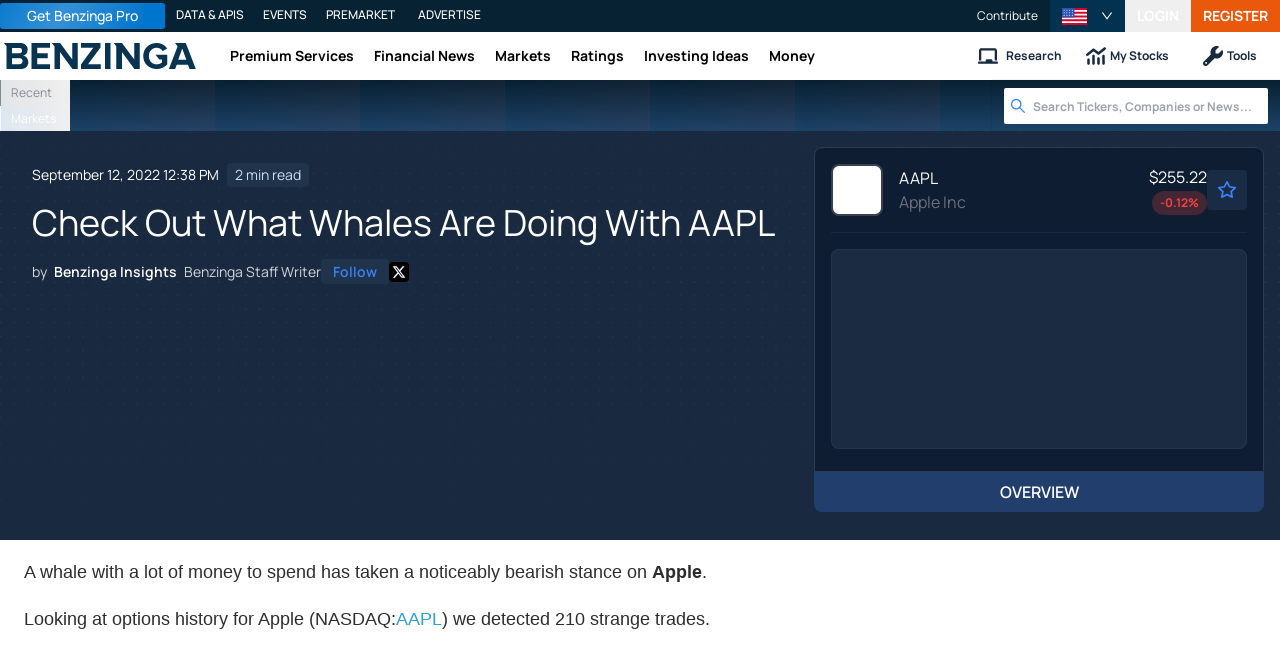

--- FILE ---
content_type: application/javascript
request_url: https://www.benzinga.com/_next/static/chunks/pages/article/%5Bid%5D-29b65e9408c445a6.js
body_size: 57129
content:
(self.webpackChunk_N_E=self.webpackChunk_N_E||[]).push([[24305,24668,85150],{5761:(e,n,t)=>{"use strict";t.d(n,{A:()=>l.A});var l=t(120767)},86370:(e,n,t)=>{"use strict";t.d(n,{lV:()=>M,Tz:()=>tp,uR:()=>e0,CV:()=>n6,XT:()=>v,BL:()=>O,at:()=>ef,ex:()=>nZ,Kn:()=>ne,C1:()=>tA,ow:()=>tN,m:()=>nq,Cb:()=>td,E2:()=>to});var l=t(885966),r=t(406029),i=t(455729),a=t(111903),o=t(796341),s=t.n(o),c=t(44667),d=t(844521),u=t(969139),m=t(802028);let p="\n <div>\n    <p><strong>Cash Payments</strong>: We may receive payment from companies or organizations for featuring their securities or products in our content.</p>\n\n    <p><strong>Affiliate Relationships</strong>: We may have affiliate relationships with companies mentioned in our content. This means that if you click on a link or use a referral code and make a purchase, we may earn a commission or receive other benefits.</p>\n\n    <p><strong>Sponsorships</strong>: We may enter into sponsorship agreements with companies or organizations related to the financial industry. These sponsorships could involve financial compensation.</p>\n\n    <p><strong>Important Points to Consider:</strong></p>\n\n    <p><strong>Diligence</strong>: Please conduct your research and due diligence before making any investment decisions based on the information presented in our content. Our opinions are our own and should not be considered as financial or investment advice.</p>\n\n    <p><strong>Regulatory Compliance</strong>: We strive to comply with all relevant laws and regulations governing the creation and dissemination of financial content.</p>\n\n    <p><strong>Not an Endorsement</strong>: Any mention of specific securities, products, or investments should not be construed as an endorsement or recommendation. It is essential to consider your individual financial goals and circumstances.</p>\n\n    <p>Benzinga is compensated for publicizing this content. Benzinga received [X compensation] from [Issuer/Underwriter/Dealer] in consideration for the publication of this content. Additional fees may have accrued since then.</p>\n</div>\n";var h=t(678925),x=t(639019);function g(){let e=(0,l._)(["\n  width: 100%;\n  text-align: right;\n  margin-top: -15px;\n  @media (max-width: 768px) {\n    text-align: right;\n    margin-top: -33px;\n    margin-bottom: 10px;\n  }\n  @media (max-width: 400px) {\n    font-size: 12px;\n  }\n  @media (max-width: 450px) {\n    text-align: left;\n    margin-top: 4px;\n    margin-bottom: 4px;\n  }\n  button {\n    padding: 0;\n    margin: 0;\n    color: #2ca2d1;\n    font-size: 14px;\n    font-weight: 700;\n    border: 0;\n    appearance: none;\n    cursor: pointer;\n  }\n  div {\n    border: 1px solid #2ca2d1;\n    padding: 10px;\n    font-size: 14px;\n    border-radius: 4px;\n    box-shadow: 0 0 6px 1px hsl(0deg 0% 64% / 15%);\n    text-align: left;\n    margin-top: 8px;\n    margin-bottom: 12px;\n    color: #4c5159;\n    @media (max-width: 768px) {\n      margin-top: 18px;\n      margin-bottom: 0px;\n    }\n  }\n"]);return g=function(){return e},e}let f=a.Ay.div(g()),b=e=>{let{articleData:n,isAmp:t=!1,slug:l}=e,[a,o]=i.useState(!1),[g,b]=i.useState(!0),[v,y]=i.useState(null),w=l||"default",j=i.useContext(h.I),k=i.useCallback(()=>{var e;return{short:!1,topics:(null==n||null==(e=n.terms)?void 0:e.map(e=>e.name))||[]}},[n]),C=()=>{y({content:p,id:0,popup_content:p,slug:"default"})},_=i.useCallback(async()=>{try{let e,t=j.getManager(m.nn);e=n&&!l?await t.getPartnerDisclosureByNodeParams(k()):await t.getPartnerDisclosureBySlug(w,{short:!1}),b(!1);let r=null==e?void 0:e.ok;r?y(r):C()}catch(e){b(!1),C()}},[n,w,k,j,l]);return((0,i.useEffect)(()=>{t||v||!a||_()},[a,v,w,t,_]),t)?(0,r.jsxs)(f,{children:[(0,r.jsx)("button",{on:"tap:disclosure.toggleVisibility",children:"Advertiser Disclosure"}),(0,r.jsx)("div",{hidden:!0,id:"disclosure",children:"\n  This post contains sponsored advertising content. The content that follows is for informational purposes only and not intended to be investing advice.\n"})]}):(0,r.jsxs)(f,{className:"advertiser-disclosure-wrapper",children:[(0,r.jsx)("button",{onClick:()=>o(!0),children:"Partner Disclosure"}),(0,r.jsx)(s(),{isOpen:a,style:{content:{border:"none",bottom:"auto",left:"50%",margin:"10px 0",marginRight:"-50%",maxHeight:"calc(100% - 50px)",maxWidth:"700px",padding:"0",right:"auto",top:"50%",transform:"translate(-50%, -50%)",width:"100%"},overlay:{background:"rgba(51, 51, 51, 0.35)"}},children:(0,r.jsxs)("div",{className:"bg-white p-4 min-w-[300px] max-w-[800px]",children:[(0,r.jsx)("div",{className:"absolute right-5 top-5 text-blue-light_30 mb-1 font-medium text-xl cursor-pointer",onClick:()=>o(!1),children:(0,r.jsx)(c.I,{className:"text-gray-400",icon:u.GR})}),(0,r.jsx)("h5",{className:"mb-2",children:"Partner Disclosure"}),(0,r.jsxs)("div",{children:[g&&(0,r.jsxs)(r.Fragment,{children:[(0,r.jsx)(d.E,{active:!0,paragraph:{rows:7},title:!1}),(0,r.jsx)(d.E,{active:!0,paragraph:{rows:7},title:!1})]}),v&&(0,r.jsx)("div",{dangerouslySetInnerHTML:{__html:(0,x.p9)(v.popup_content)}})]}),(0,r.jsx)("div",{className:"text-right",children:(0,r.jsx)("a",{href:"/partner-disclosure/".concat((null==v?void 0:v.slug)||w),rel:"nofollow noreferrer",target:"_blank",children:"Read full version"})})]})})]})},v=i.createContext({campaign:void 0,campaignStrategy:"all",hide:!1,primaryImage:null,trackMeta:!0});var y=t(821741),w=t(273271),j=t(673639);let k=e=>{let{nodeID:n,noSnippet:t=!0,placeholderId:l,ticker:a}=e,[o,s]=i.useState("Unknown"),[c,d]=i.useState(null),u=i.useRef(null),m=i.useContext(v),p=null==m?void 0:m.campaign,h=null==m?void 0:m.campaignStrategy;return(i.useEffect(()=>{let e=null==p?void 0:p[l];if(e){let n=e.match(/https:\/\/www.benzinga.com\/premium\/ideas\/([A-z-]+)\//);n&&n[1]&&s(n[1])}},[p,l]),i.useEffect(()=>{try{if(p&&l){let e=p[l];if(e){let n=(e=>{let n=RegExp(/\$\$[A-Z]{3,5}/,"g"),t=RegExp(/(\$\$)([A-Z]{3,5})/,"g"),l=e.match(/utm_source=[A-z-]+/);return(h&&l&&(e=e.replaceAll(l[0],"".concat(l[0],"&utm_campaign=").concat(h))),a)?null==e?void 0:e.replace(n,a):null==e?void 0:e.replace(t,"$2")})(e),t=(0,w.Nt)(n),l=(0,x.p9)(t);d(l)}else d(null)}else d(null)}catch(e){d(null)}},[h,p,a,l]),i.useEffect(()=>{let e=u.current;if(!e)return;let n=e=>{e.setAttribute("target","_blank"),e.setAttribute("data-action","In Article Campaignify Link Click")};e.querySelectorAll("a").forEach(e=>n(e));let t=new MutationObserver(e=>{for(let t of e)"childList"===t.type&&t.addedNodes.forEach(e=>{if(1===e.nodeType){var t,l;"a"===e.tagName.toLowerCase()&&n(e),null==(l=e.querySelectorAll)||null==(t=l.call(e,"a"))||t.forEach(e=>n(e))}})});return t.observe(e,{childList:!0,subtree:!0}),()=>t.disconnect()},[c]),m.hide||null===m.campaign)?null:(0,r.jsx)(y.mm,{campaign_id:"".concat(l," ").concat(n),tag:o,unit_type:"Campaignify Unit",children:(0,r.jsx)("div",{className:"bz-campaign bz-campaign-".concat(l,"-").concat(n),"data-nosnippet":!!t||null,ref:u,children:c?(0,r.jsx)("div",{dangerouslySetInnerHTML:{__html:(0,x.p9)(c)}}):(0,r.jsxs)(r.Fragment,{children:[(0,r.jsx)(j.E,{active:!0,paragraph:{rows:7}}),(0,r.jsx)("div",{className:"flex sm:hidden flex-col",children:(0,r.jsx)(j.E,{active:!0,paragraph:{rows:4}})})]})})})},C=e=>{let{nodeID:n,noSnippet:t=!0,placeholderId:l}=e,a=i.useContext(v);return(null==a?void 0:a.hide)?null:(0,r.jsx)("div",{className:"bz-optimizely-campaign bz-optimizely-campaign-".concat(l,"-").concat(n),"data-nosnippet":!!t||null})};var _=t(615632);let A=i.lazy(()=>Promise.all([t.e(16254),t.e(45313),t.e(21149),t.e(69306),t.e(17936)]).then(t.bind(t,717936)).then(e=>({default:e.Primis}))),N=e=>z(e)||(0,r.jsx)(_.e,{...e,getBlock:z,type:"article-in-content"}),z=e=>{let{block:n}=e;return"ad/campaign"===n.blockName?(0,r.jsx)("div",{className:"bz-campaign",dangerouslySetInnerHTML:{__html:(0,x.p9)(n.value)}}):"ad/primis"===n.blockName?(0,r.jsx)(A,{id:n.id,placeholderId:"primis-article-video",renderOnEvent:!0,selector:"#primis-article-video"}):"ad/campaignify"===n.blockName?(0,r.jsx)(k,{nodeID:n.nodeID,placeholderId:n.position,ticker:n.ticker}):"ad/optimizely-campaignify"===n.blockName?(0,r.jsx)(C,{nodeID:n.nodeID,placeholderId:n.position}):null};var S=t(682914);function P(){let e=(0,l._)(["\n  width: 100%;\n  figure {\n    overflow-x: auto;\n    width: 100%;\n    margin-bottom: 1rem;\n    table {\n      white-space: nowrap;\n    }\n  }\n  .block {\n    margin: 1rem auto;\n    &:first-of-type {\n      margin-top: 0;\n    }\n    &:last-of-type {\n      margin-bottom: 0;\n    }\n  }\n  .right {\n    float: right;\n  }\n  .left {\n    float: left;\n  }\n  table {\n    text-align: left;\n    width: 100%;\n    caption {\n      font-size: 0.8rem;\n      font-weight: ",";\n    }\n    thead {\n      background-color: ",";\n      color: white;\n    }\n    th,\n    td {\n      padding: 0.15rem;\n      padding-right: 0.5rem;\n    }\n    tr {\n      border-bottom: solid 1px #ddd;\n    }\n    tbody {\n      tr:nth-child(odd) {\n        background: #f1f1f1;\n      }\n    }\n  }\n  .bz-campaign {\n    hr {\n      background: #5294c1;\n      border: 0;\n      height: 1px;\n      margin-bottom: 26px;\n      padding: 0;\n    }\n  }\n  ul.core-block {\n    li {\n      padding-bottom: 5px;\n\n      @media (min-width: 600px) {\n        padding-bottom: 15px;\n      }\n\n      &:last-of-type {\n        padding-bottom: 0;\n      }\n    }\n  }\n"]);return P=function(){return e},e}let M=e=>{let{blocks:n}=e;return(0,r.jsx)(I,{children:Array.isArray(n)&&n.map((e,n)=>{if(!e)return null;let t=(null==e?void 0:e.blockName)==="acf/raptive-ad-placement"?(0,r.jsx)("div",{className:"min-h-[250px] w-full"}):(0,r.jsx)("div",{});return(0,r.jsx)(S.t,{name:"article-block-".concat(null==e?void 0:e.blockName,"-").concat(n),children:(0,r.jsx)(i.Suspense,{fallback:t,children:(0,r.jsx)(N,{block:e})})},"article-blocks-item-wrapper".concat(null==e?void 0:e.blockName,"-").concat(n))})})},I=a.Ay.div(P(),e=>{let{theme:n}=e;return n.fontWeight.bold},e=>{let{theme:n}=e;return n.colorPalette.blue500});function L(){let e=(0,l._)(["\n  &.article-content-body-only {\n    font-family: 'Helvetica Neue', Helvetica, OpenSans, Arial, sans-serif;\n    font-size: 1.1rem;\n    line-height: 1.6;\n    margin-bottom: 1.2rem;\n\n    .bz-campaign {\n      a {\n        font-weight: bold;\n      }\n\n      p {\n        margin-bottom: unset;\n      }\n\n      .banner-link {\n        .banner {\n          background: #ffffff;\n          border-radius: 4px;\n          border: 1px solid #ceddf2;\n          padding: 16px 20px 16px 20px;\n          display: flex;\n          flex-direction: column;\n          align-items: flex-start;\n          justify-content: flex-start;\n          gap: 8px;\n          max-width: 720px;\n          width: 100%;\n          margin: 0 auto 40px;\n          position: relative;\n          overflow: hidden;\n        }\n      }\n    }\n\n    p,\n    .core-image {\n      margin-bottom: 1.2rem;\n    }\n\n    ul,\n    ol {\n      display: block;\n      list-style: disc outside none;\n      margin: 1em 0;\n      padding: 0 0 0 40px;\n    }\n    ol {\n      list-style-type: decimal;\n    }\n\n    table {\n      display: inline-table;\n      font-size: ",";\n      margin-bottom: 1rem;\n\n      thead {\n        &:nth-child(1) {\n          > tr {\n            font-weight: ",";\n          }\n        }\n      }\n\n      tbody {\n        > tr {\n          height: 30px;\n\n          &:nth-of-type(odd) {\n            background-color: #ffffff;\n          }\n\n          &:nth-of-type(even) {\n            background-color: #f9f9fa;\n          }\n        }\n      }\n    }\n  }\n  &.article-content-paywalled {\n    .wp-block-table,\n    .wp-block-image,\n    .core-block,\n    .editor-paragraph,\n    ul.wp-block-list:not(:last-of-type) {\n      filter: blur(10px);\n      user-select: none;\n      pointer-events: none;\n    }\n\n    .editor-paragraph {\n      .core-block,\n      ul.wp-block-list {\n        filter: unset;\n      }\n    }\n  }\n"]);return L=function(){return e},e}let E=e=>{let{body:n}=e;return(0,r.jsx)(T,{className:"article-content-body-only",dangerouslySetInnerHTML:{__html:n},id:"article-body",itemProp:"articleBody",itemScope:!0,itemType:"https://schema.org/Article"})},F=e=>{let{children:n,isBot:t,isPaywalled:l,isSponsored:i}=e;return(0,r.jsx)(T,{className:"article-content-body-only ".concat(t||i||!l?"":"article-content-paywalled"),id:"article-body",itemProp:"articleBody",itemScope:!0,itemType:"https://schema.org/Article",children:n})},T=a.Ay.div(L(),e=>{let{theme:n}=e;return n.fontSize.base},e=>{let{theme:n}=e;return n.fontWeight.semibold});var D=t(147519),H=t(914719),R=t(785524);let B=i.lazy(()=>Promise.all([t.e(16254),t.e(45313),t.e(21149),t.e(69306),t.e(17936)]).then(t.bind(t,717936)).then(e=>({default:e.TaboolaPlacement}))),V=i.lazy(()=>Promise.all([t.e(16254),t.e(45313),t.e(21149),t.e(69306),t.e(17936)]).then(t.bind(t,717936)).then(e=>({default:e.RaptiveAdPlaceholder}))),U=i.lazy(()=>Promise.all([t.e(16254),t.e(45313),t.e(21149),t.e(69306),t.e(17936)]).then(t.bind(t,717936)).then(e=>({default:e.WNSTNWidget}))),O=e=>{let{enableTaboola:n,enableWNSTN:t,followUpQuestions:l,hasAdLight:a,nodeId:o,raptiveEnabled:s,sidebar:c,url:d}=e,u=e=>{var n;return!!(null==c||null==(n=c.blocks)?void 0:n.find(n=>{var t,l;return"acf/raptive-ad-placement"===n.blockName&&(null==(l=n.attrs)||null==(t=l.data)?void 0:t.type)===e}))},m=u("static-sidebar"),p=u("sticky-sidebar");return(0,r.jsxs)("div",{className:"flex flex-col gap-y-4",children:[(0,r.jsx)(D.UR,{children:(0,r.jsx)(i.Suspense,{fallback:(0,r.jsx)("div",{}),children:c&&(0,r.jsx)(R.M,{post:c})})}),t&&l?(0,r.jsx)("div",{className:"h-[220px]",children:(0,r.jsx)(D.UR,{children:(0,r.jsx)(U,{articleID:o,questions:l})})}):!m&&s&&(0,r.jsx)(i.Suspense,{fallback:(0,r.jsx)("div",{}),children:(0,r.jsx)(V,{className:"w-[300px] overflow-hidden",type:"static-sidebar"})}),d&&n&&(0,r.jsx)(B,{id:"right-rail-thumbnails",mode:"thumbnails-right",placement:"Right Rail Thumbnails",settings:{article:"auto",target_type:"mix",url:d},shouldFlush:!1,url:d,vizSensor:!1}),(0,r.jsx)(i.Suspense,{fallback:(0,r.jsx)("div",{}),children:(null==c?void 0:c.blocks)&&(0,r.jsx)(H.r,{blocks:c.blocks,className:"flex flex-col gap-4",type:"sidebar"})}),!p&&s&&!a&&(0,r.jsx)(i.Suspense,{fallback:(0,r.jsx)("div",{}),children:(0,r.jsx)(V,{className:"w-[300px] overflow-hidden",type:"sticky-sidebar"})})]})};var W=t(99369),Z=t(526530);function q(){let e=(0,l._)(["\n  display: block;\n\n  .youtube-block iframe {\n    border: 1px solid ",";\n  }\n\n  .benzinga-pro-ad-box {\n    border: 4px solid ",";\n    background-color: ",";\n    padding: 1rem;\n    margin-bottom: 1rem;\n    display: block;\n\n    .features-list {\n      list-style-type: none;\n      padding-left: 1em;\n      margin: 0.3rem 0;\n      color: ",";\n\n      li:before {\n        content: '–';\n        position: absolute;\n        margin-left: -1em;\n      }\n    }\n\n    button {\n      margin-top: 0.5rem;\n    }\n  }\n"]);return q=function(){return e},e}let K=["The most trusted brand in stock market news","Fatest intelligence & alerts","Active trader chat rooms","Option trade alerts","Only comprehensive mobile notifications solution","Welcoming & white glove support"],G=()=>(0,r.jsxs)($,{children:[(0,r.jsx)(E,{body:(0,w.uC)()}),(0,r.jsx)(y.mm,{campaign_id:"bzheadline",unit_type:"newsdeskheadline-page-ad",children:(0,r.jsxs)("a",{className:"benzinga-pro-ad-box",href:"https://pro.benzinga.com/register/?utm_source=bzheadline",rel:"noreferrer",target:"_blank",children:[(0,r.jsx)(W.z,{}),(0,r.jsx)("ul",{className:"features-list",children:K.map(e=>(0,r.jsx)("li",{children:e},e))}),(0,r.jsx)(Z.$,{variant:"flat-blue",children:"Active My Free Trial"})]})})]}),$=a.Ay.div(q(),e=>{let{theme:n}=e;return n.colorPalette.black},e=>{let{theme:n}=e;return n.colors.brandLight},e=>{let{theme:n}=e;return n.colorPalette.blue50},e=>{let{theme:n}=e;return n.colorPalette.gray600});var J=t(140489),Y=t(834524),Q=t.n(Y),X=t(704575),ee=t(713996),en=t(390908),et=t(529006),el=t(650738);function er(){let e=(0,l._)(["\n  &.article-submitted {\n    .article-submitted-content {\n      font-size: ",";\n      flex-wrap: wrap;\n    }\n\n    .article-date-wrap {\n      color: ",";\n    }\n\n    .draft-badge {\n      background-color: ",";\n      padding: 2px 10px;\n      border-radius: ",";\n    }\n\n    .separator {\n      border-left: 1px solid #ccc;\n      display: inline-block;\n      font-size: 0.4rem;\n      margin: 0 4px;\n    }\n\n    .article-author-wrap {\n      align-items: center;\n      display: inline-flex;\n      flex-wrap: wrap;\n      gap: 4px;\n    }\n\n    .twitter-link {\n      color: white;\n      background-color: black;\n      width: 20px;\n      height: 20px;\n      border-radius: 4px;\n      display: flex;\n      align-items: center;\n      justify-content: center;\n    }\n\n    @media screen and (min-width: 400px) {\n      .article-submitted-content {\n        display: flex;\n        line-height: 1.8;\n        align-items: flex-start;\n\n        .article-author-wrap {\n          white-space: nowrap;\n\n          &:after {\n            content: '';\n            border-right: 1px solid #555;\n            padding-right: 10px;\n            margin-right: 10px;\n          }\n        }\n      }\n    }\n    @media screen and (min-width: 800px) {\n      .article-submitted-content {\n        font-size: ",";\n        display: block;\n        padding-top: 0.5rem;\n        .article-author-wrap {\n          line-height: unset;\n          &:after {\n            content: none;\n          }\n        }\n      }\n    }\n  }\n"]);return er=function(){return e},e}let ei=i.lazy(()=>t.e(66629).then(t.bind(t,611391)).then(e=>({default:e.CommentsCount}))),ea=(e,n,t)=>{if(null===e)return null;let l=e||"Benzinga Staff";n&&(l="Benzinga Staff"!==l?(0,r.jsx)("a",{className:"author-name","data-action":"Clicked Author Link",href:n,children:l}):"Benzinga Staff");let i="";return t&&(i=", ".concat(t)),(0,r.jsxs)(r.Fragment,{children:[l,i]})},eo=i.memo(e=>{let{authorLink:n,authorName:t,authorType:l,authorUid:i,className:a="",commentCount:o,created:s,isDraft:d,isPartialView:u,readTime:m,secondaryByline:p,showCommentButton:h=!1,toggleCommentsDrawer:x,twitter:g,url:f}=e,b=n||((null==t?void 0:t.trim())?"".concat("https://www.benzinga.com","/author/").concat(Q()(t.toLowerCase())):null),v=s?X.c9.fromISO(s,{setZone:!0}).setZone((0,ee.T3)().config().zone).toFormat("LLLL d, yyyy h:mm a"):null;return(0,r.jsx)(es,{className:"article-submitted ".concat(a),children:(0,r.jsxs)("div",{className:"article-submitted-content",children:[(0,r.jsxs)("div",{children:[(0,r.jsxs)("div",{className:"article-author-wrap",children:[null!==t&&(0,r.jsx)("span",{children:"by "}),(0,r.jsx)("span",{className:"article-author",children:null!==t&&ea(t,b,l)}),i&&(0,r.jsx)(el.V,{authorName:t,authorUid:i}),(0,r.jsx)("a",{"aria-label":"Find on Twitter",className:"twitter-link",href:(0,ee.hw)(g||"benzinga"),rel:"noreferrer",target:"_blank",children:(0,r.jsx)(c.I,{icon:et.NL})})]}),(0,r.jsx)("div",{children:(0,r.jsx)("span",{className:"secondary-byline",children:p})})]}),(0,r.jsxs)("div",{className:"article-date-wrap",children:[d&&(0,r.jsx)("span",{className:"draft-badge",children:"Draft"})," ",(0,r.jsx)("span",{className:"article-date",children:v})," ",v&&(0,r.jsxs)("span",{children:["| ",m," "]}),h&&(0,r.jsxs)(r.Fragment,{children:[" | ",(0,r.jsx)(ei,{count:o,onClick:x,url:u?f:void 0})]})]})]})})}),es=a.Ay.div(er(),e=>{let{theme:n}=e;return n.fontSize.sm},e=>{let{theme:n}=e;return(0,en.B3)(n.colorPalette.gray500,.8)},e=>{let{theme:n}=e;return n.colorPalette.blue200},e=>{let{theme:n}=e;return n.borderRadius.default},e=>{let{theme:n}=e;return n.fontSize.base});var ec=t(895481),ed=t(173701),eu=t(592319),em=t(109274);function ep(){let e=(0,l._)(["\n  .icon {\n    width: 25px;\n    height: 25px;\n    font-size: 15px;\n    padding: 15px;\n    display: flex;\n    align-items: center;\n    justify-content: center;\n    transition: all 0.3s ease-in-out;\n  }\n  .icon:hover {\n    transform: translateY(-4px);\n  }\n  .icon-rss {\n    background: #ff6617;\n    color: #fff;\n  }\n  .icon-facebook {\n    background: #1877f2;\n    color: #fff;\n  }\n  .icon-twitter {\n    background: #000000;\n    color: #fff;\n  }\n  .icon-linkedin {\n    background: #2867b2;\n    color: #fff;\n  }\n"]);return ep=function(){return e},e}let eh=e=>{let{facebook:n,linkedin:t,twitter:l,uid:i}=e.social,a=[{icon:em.eG,name:"rss",url:"https://www.benzinga.com/author/".concat(i,"/rss.xml")},{icon:ed.aU,name:"facebook",url:n},{icon:et.NL,name:"twitter",url:l},{icon:eu.IA,name:"linkedin",url:t}];return(0,r.jsx)(ex,{className:"flex items-center gap-3",children:a.filter(e=>e.url).map((e,n)=>{var t;return(0,r.jsx)("div",{className:"inline-flex items-center justify-center",children:(0,r.jsx)("a",{className:"icon rounded icon-".concat(e.name.toLowerCase()),href:null!=(t=null==e?void 0:e.url)?t:"#",rel:"noreferrer",target:"_blank",title:e.name,children:(0,r.jsx)(ec.I,{icon:e.icon})})},"".concat(n,"-").concat(i))})})},ex=a.Ay.div(ep());function eg(){let e=(0,l._)(["\n  .avatar {\n    border-radius: 5px;\n    width: 115px;\n    height: 115px;\n    overflow: hidden;\n  }\n  .author-content {\n    width: calc(100% - 115px);\n  }\n  .text {\n    font-size: 14px;\n    color: #c0c0c0;\n  }\n  .gap-1 {\n    gap: 4px;\n  }\n  .gap-3 {\n    gap: 12px;\n  }\n  .gap-4 {\n    gap: 16px;\n  }\n  .gap-5 {\n    gap: 20px;\n  }\n"]);return eg=function(){return e},e}let ef=e=>{let{author:n}=e,[t,l]=(0,i.useState)(!1),a=()=>l(!t),o={facebook:n.facebook,linkedin:n.linkedin,twitter:n.twitter,uid:n.uid};return(0,r.jsx)(eb,{className:"author-info",children:(0,r.jsxs)("div",{className:"grid grid-cols-1 gap-5",children:[(0,r.jsxs)("div",{className:"flex sm:items-center gap-3",children:[(0,r.jsx)("div",{className:"avatar",children:(0,r.jsx)("img",{alt:n.name,className:"w-full h-full object-cover object-top rounded",src:n.picture})}),(0,r.jsx)("div",{className:"author-content",children:(0,r.jsx)("div",{className:"flex flex-col sm:flex-row justify-between gap-4",children:(0,r.jsxs)("div",{children:[(0,r.jsx)("h2",{className:"text-3xl",children:n.name}),(0,r.jsx)("p",{className:"mb-0 text",children:n.byLine}),(0,r.jsx)("p",{className:"mb-2 text font-xs",children:n.byLine_secondary}),(0,r.jsxs)("div",{className:"flex gap-3",children:[(0,r.jsx)(el.V,{authorName:n.name,authorUid:n.uid,className:"large"}),(0,r.jsx)(eh,{social:o})]})]})})})]}),n.about&&(0,r.jsxs)("div",{children:[(0,r.jsx)("h5",{className:"heading",children:"About"}),(0,r.jsxs)("div",{className:"flex flex-col gap-2 mb-4",children:[(0,r.jsx)("div",{className:"text-sm",dangerouslySetInnerHTML:{__html:(0,x.p9)(t?n.about:(0,ee.xv)(n.about,250))}}),n.about.length>470&&(0,r.jsx)("button",{className:"text-blue-400 text-sm inline-flex",onClick:()=>a(),children:"Show ".concat(t?"Less":"More")})]})]})]})})},eb=a.Ay.div(eg());function ev(){let e=(0,l._)(["\n  min-height: 90vh;\n"]);return ev=function(){return e},e}function ey(){let e=(0,l._)([""]);return ey=function(){return e},e}let ew=e=>{let{articleBody:n}=e;return(0,r.jsx)(ej,{className:"flex flex-grow flex-1 items-stretch w-full mx-auto",children:(0,r.jsx)(ek,{className:"article-body w-full flex-1",srcDoc:n})})},ej=a.Ay.div(ev()),ek=a.Ay.iframe(ey());var eC=t(746721),e_=t.n(eC),eA=t(743072),eN=t(190058),ez=t(348353),eS=t(722147),eP=t(305775),eM=t(678679);function eI(){let e=(0,l._)(["\n  &.article-date-wrap {\n    color: ",";\n  }\n  /* .article-data {\n    min-width: ",";\n  } */\n  .article-read-time {\n    background-color: #1f334b;\n    color: ",";\n    padding: 0.15rem 0.5rem;\n  }\n\n  .draft-badge {\n    background-color: ",";\n    padding: 2px 10px;\n    border-radius: ",";\n  }\n"]);return eI=function(){return e},e}let eL=(0,i.memo)(e=>{let{created:n,isDraft:t,readTime:l}=e,i=n?X.c9.fromISO(n,{setZone:!0}).setZone((0,ee.T3)().config().zone).toFormat("LLLL d, yyyy h:mm a"):null;return(0,r.jsxs)(eE,{$showCreated:!!n,className:"article-date-wrap text-sm",children:[t&&(0,r.jsx)("span",{className:"draft-badge",children:"Draft"})," ",(0,r.jsx)("span",{className:"article-date text-white",children:i}),l&&(0,r.jsxs)("span",{className:"article-read-time ml-2 inline-block rounded",children:[" ",l," "]})]})}),eE=a.Ay.div(eI(),e=>{let{theme:n}=e;return(0,en.B3)(n.colorPalette.gray500,.8)},e=>{let{$showCreated:n}=e;return n?"150px":"0"},e=>{let{theme:n}=e;return n.colorPalette.gray200},e=>{let{theme:n}=e;return n.colorPalette.blue200},e=>{let{theme:n}=e;return n.borderRadius.default});function eF(){let e=(0,l._)(["\n  &.article-submitted {\n    .twitter-link {\n      color: white;\n      background-color: black;\n      width: 20px;\n      height: 20px;\n      border-radius: 4px;\n      display: flex;\n      align-items: center;\n      justify-content: center;\n    }\n  }\n"]);return eF=function(){return e},e}let eT=(e,n,t)=>{if(null===e)return null;let l=e||"Benzinga Staff";n&&(l="Benzinga Staff"!==l?(0,r.jsx)("a",{className:"author-name font-semibold","data-action":"Clicked Author Link",href:n,children:l}):"Benzinga Staff");let i="";return t&&(i="".concat(t)),(0,r.jsxs)("div",{children:[(0,r.jsxs)("span",{className:"mr-1",children:["by ",""]}),(0,r.jsxs)("span",{children:[l," ",""]}),(0,r.jsx)("span",{className:"ml-1",children:i})]})},eD=i.memo(e=>{let{authorLink:n,authorName:t,authorType:l,authorUid:i,className:a="",isTemplate:o,secondaryByline:s,twitter:d}=e,u=n||((null==t?void 0:t.trim())?"".concat("https://www.benzinga.com","/author/").concat(Q()(t.toLowerCase())):null);return(0,r.jsx)(eH,{className:"article-submitted ".concat(a),children:(0,r.jsxs)("div",{className:"article-submitted-content flex-wrap",children:[(0,r.jsxs)("div",{className:"article-author-wrap flex items-center gap-1 text-gray-300",children:[(0,r.jsx)("span",{className:"author",children:eT(t,u,l)}),i&&(0,r.jsx)(el.V,{authorName:t,authorUid:i,className:"text-blue-500 bg-[#1f334b] hover:bg-[#294360] transition duration-300 py-0.5 px-3 rounded",variant:"text"}),!o&&(0,r.jsx)("a",{"aria-label":"Find on Twitter",className:"twitter-link",href:(0,ee.hw)(d||"benzinga"),rel:"noreferrer",target:"_blank",children:(0,r.jsx)(c.I,{icon:et.NL})})]}),(0,r.jsx)("div",{children:(0,r.jsx)("span",{className:"secondary-byline",children:s})})]})})}),eH=a.Ay.div(eF());var eR=t(358179),eB=t(250709),eV=t(477586);function eU(){let e=(0,l._)(["\n  &.radio-group-container {\n    display: flex;\n    flex-direction: column;\n\n    label {\n      margin-right: 0.5rem;\n      font-size: ",";\n    }\n    input {\n      /* background-color: ",";\n      border: 1px solid ",";\n      border-radius: ",";\n      font-size: ",";\n      line-height: 1.5rem;\n      padding: 0.25rem 0.5rem; */\n    }\n  }\n"]);return eU=function(){return e},e}let eO=e=>{let{className:n,onChange:t,options:l,selected:a}=e,[o,s]=i.useState((null==a?void 0:a.value)?String(null==a?void 0:a.value):void 0);(0,i.useEffect)(()=>{(null==a?void 0:a.value)&&s(String(null==a?void 0:a.value))},[a]);let c=i.useCallback(e=>{s(e.target.value);let n=l.find(e=>"value"===e.value);t&&t(n)},[t,l]),d=i.useCallback(e=>{e.value&&s(String(e.value)),t&&t(e)},[t]);return(0,r.jsx)(eW,{className:"radio-group-container".concat(n?"".concat(n):""),children:l&&l.map(e=>(0,r.jsxs)("fieldset",{className:"flex items-center mb-0.5",children:[(0,r.jsx)("input",{checked:o===String(e.value),id:String(e.id),name:e.label,onChange:c,type:"radio",value:e.value}),(0,r.jsx)("label",{className:"ml-2 text-sm font-medium",dangerouslySetInnerHTML:{__html:(0,x.p9)(e.label)},onClick:()=>d(e)})]},e.value))})},eW=a.Ay.div(eU(),e=>{let{theme:n}=e;return n.fontSize.base},e=>{let{theme:n}=e;return n.colorPalette.white},e=>{let{theme:n}=e;return n.colors.border},e=>{let{theme:n}=e;return n.borderRadius.default},e=>{let{theme:n}=e;return n.fontSize.base});var eZ=t(23411);function eq(){let e=(0,l._)(["\n  &.modal-container {\n    label {\n      margin-top: 0.5rem;\n      font-size: ",";\n\n      &:first-of-type {\n        margin-top: unset;\n      }\n    }\n\n    .notification-title-textarea,\n    .notification-send-group-data-input,\n    .notification-select-send-group,\n    .checkbox-group-container {\n      padding: 0.25rem 0.5rem;\n      display: inline-flex;\n      background-color: rgba(206, 221, 242, 0.1);\n      border: solid 1px rgba(184, 203, 229, 0.7);\n      border-radius: 0.25rem;\n    }\n\n    .notification-title-textarea,\n    .notification-send-group-data-input {\n      align-items: center;\n      width: 100%;\n      height: 90px;\n    }\n\n    .notification-select-send-group {\n      padding: 0.5rem 0.25rem;\n      height: 35px;\n    }\n\n    .buttons-container {\n      button {\n        max-width: 90px;\n        width: 100%;\n      }\n    }\n  }\n"]);return eq=function(){return e},e}let eK=e=>{let{isOpen:n,nid:t,onClose:l,title:a,url:o}=e,s=i.useContext(h.I),[c,d]=i.useState(a),[u,m]=i.useState("everyone"),p=i.useMemo(()=>s.getManager(eZ.h),[s]),x=i.useMemo(()=>[{count:void 0,description:"",id:5,name:"Everyone",status:1},...p.getStaticSendGroupData()],[p]),[g,f]=i.useState(x),b=i.useMemo(()=>g.filter(e=>"Off"!==e.name).map(e=>({id:e.id,label:"number"==typeof e.count?"".concat(e.name," <b>(").concat(e.count," Sent)</b>"):e.name,name:e.name,value:e.id})),[g]),[v,y]=i.useState(null==b?void 0:b[0]),[w,j]=i.useState(!1),[k,C]=i.useState(null);i.useEffect(()=>{(async()=>{var e,n,t;let l=await p.getSendGroupData(!0),r=await p.getMarketAlertsAnalytics(),i=null==(e=l.ok)?void 0:e.data;if(i){let e=null==(t=r.ok)||null==(n=t.data)?void 0:n.sent_today_count,l=i.map(n=>{var t;return{...n,count:null==e||null==(t=e.data.find(e=>e.id===n.id))?void 0:t.count}});f(l=[{count:null==e?void 0:e.total,description:"",id:5,name:"Everyone",status:1},...l])}})()},[p]);let _=i.useCallback(async()=>{var e,n;if(C(null),j(!1),""===c.trim())return void C("Title must not be empty");let l=g.filter(e=>(null==v?void 0:v.value)===e.id).map(e=>e.id),r={nid:t,send_group:u,send_group_data:l,title:c,url:o};"everyone"===u&&(r.send_group_data=[]);let i=await p.sendEditorialMarketAlertsNotification(r);console.log("EDITORIAL_PUSH_NOTIFICATION_RESULT",i,r),(null==i||null==(e=i.ok)?void 0:e.ok)?(j(i.ok.ok),f(e=>e.map(e=>("everyone"===u&&"Everyone"===e.name&&(e.count=Number(e.count)+3),(l.includes(e.id)||"everyone"===u)&&(e.count=Number(e.count)+1),e)))):i.err&&C(null==(n=i.err)?void 0:n.message)},[t,p,c,null==v?void 0:v.value,u,g,o]),A=i.useCallback(e=>{d(e.target.value)},[]),N=i.useCallback(e=>{y(e),"Everyone"===e.name?m("everyone"):m("marketAlerts")},[]);return(0,r.jsx)(eG,{className:"modal-container rounded",children:(0,r.jsx)(eB.l,{actionText:"Send",border:"rounded-sm",closeOnOutsideClick:!0,closeText:"Cancel",onAction:_,onRequestClose:l,open:n,subtitle:"Send editorial push notifications to users on the Benzinga Mobile app",title:"Push Notification",children:(0,r.jsxs)("div",{className:"modal-content flex flex-col w-full",children:[(0,r.jsx)("label",{className:"font-semibold",htmlFor:"notification-title-textarea",children:"Title"}),(0,r.jsx)("textarea",{className:"notification-title-textarea",id:"notification-title-textarea",onChange:A,value:c}),(0,r.jsx)("label",{className:"font-semibold",htmlFor:"notification-send-group-data-input",children:"Send Group"}),(0,r.jsx)("div",{className:"min-h-[88px]",children:(0,r.jsx)(eO,{className:"whitespace-normal",onChange:N,options:b,selected:v})}),(0,r.jsx)(eV.LU,{error:k,type:"box"}),w&&(0,r.jsx)("span",{className:"w-full text-green-500 bg-green-100 border border-green-500 rounded px-2 py-1 mt-2 text-sm",children:"Notification successfully sent!"})]})})})},eG=a.Ay.div(eq(),e=>{let{theme:n}=e;return n.fontSize.base});function e$(){let e=(0,l._)(["\n  margin: 0 auto;\n  margin-top: 1rem;\n  display: flex;\n  flex-direction: column;\n  gap: 0.75rem;\n"]);return e$=function(){return e},e}function eJ(){let e=(0,l._)(["\n  //margin: 12px 0;\n  overflow-x: auto;\n  white-space: nowrap;\n  display: flex;\n  ul {\n    display: inline-flex;\n    border: solid 1px ",";\n\n    li {\n      padding: 4px 12px;\n      background: ",";\n      /* span {\n        color: ",";\n      } */\n    }\n  }\n"]);return eJ=function(){return e},e}let eY=e=>{let{canonicalUrl:n,nid:l,postId:a,title:o,type:s,useNewTemplate:c}=e,[d,u]=i.useState(!1),p=i.useContext(h.I),x=i.useCallback(async()=>{let e=p.getManager(m.nn);console.log("clear cache"+(await e.clearNodeCache(l)).ok),t.g.location.reload()},[l,p]);return(0,r.jsx)(eQ,{className:"article-editor-box flex flex-col",children:(0,r.jsx)(eX,{children:(0,r.jsxs)("ul",{className:"tabs primary",children:[(0,r.jsx)("li",{children:(0,r.jsx)("a",{href:"https://www.benzinga.com/node/".concat(l,"/edit"),children:(0,r.jsx)("span",{children:"Edit"})})}),a&&"benzinga_contributor"===s?(0,r.jsx)("li",{children:(0,r.jsx)("a",{href:"https://contributor.benzinga.com/wp-admin/post.php?post=".concat(a,"&action=edit"),children:(0,r.jsx)("span",{children:"Edit Contributor CMS"})})}):a&&(0,r.jsx)("li",{children:(0,r.jsx)("a",{href:"https://editorial.benzinga.com/wp-admin/post.php?post=".concat(a,"&action=edit"),children:(0,r.jsx)("span",{children:"Edit Editorial CMS"})})}),(0,r.jsx)("li",{children:(0,r.jsx)("a",{href:"https://www.benzinga.com/node/add/story?nid=".concat(l),rel:"noreferrer",target:"_blank",children:"Republish"})}),(0,r.jsx)("li",{children:(0,r.jsx)("a",{href:"https://www.benzinga.com/node/".concat(l,"/revisions"),children:(0,r.jsx)("span",{children:"Revisions"})})}),(0,r.jsx)("li",{children:(0,r.jsx)("a",{href:"https://www.benzinga.com/node/".concat(l,"/workflow"),children:(0,r.jsx)("span",{children:"Workflow"})})}),(0,r.jsx)("li",{children:(0,r.jsx)("a",{href:"https://www.benzinga.com/node/".concat(l,"/nodequeue"),children:(0,r.jsx)("span",{children:"Nodequeue"})})}),(0,r.jsx)("li",{children:(0,r.jsx)(eR.m,{className:"".concat(c?"bg-[#283D59]":"bg-white"," rounded shadow-lg overflow-hidden"),closeWhenClickOutside:!1,distance:0,fluid:!0,headless:!0,target:(0,r.jsx)("span",{className:"cursor-pointer",children:"Translate"}),children:(0,r.jsxs)("ul",{children:[(0,r.jsx)("li",{children:(0,r.jsx)("a",{href:"https://admin-tools.benzinga.com/api/node/".concat(l,"/translate?website=1"),rel:"noreferrer",target:"_blank",children:"Italian"})}),(0,r.jsx)("li",{children:(0,r.jsx)("a",{href:"https://admin-tools.benzinga.com/api/node/".concat(l,"/translate?website=4"),rel:"noreferrer",target:"_blank",children:"French"})}),(0,r.jsx)("li",{children:(0,r.jsx)("a",{href:"https://admin-tools.benzinga.com/api/node/".concat(l,"/translate?website=2"),rel:"noreferrer",target:"_blank",children:"Spanish"})})]})})}),(0,r.jsx)("li",{children:(0,r.jsx)(eR.m,{className:"".concat(c?"bg-[#283D59]":"bg-white"," rounded shadow-lg overflow-hidden"),closeWhenClickOutside:!1,distance:0,fluid:!0,headless:!0,target:(0,r.jsx)("span",{className:"cursor-pointer",children:"Translate v2"}),children:(0,r.jsxs)("ul",{children:[(0,r.jsx)("li",{children:(0,r.jsx)("a",{href:"https://editorial.benzinga.com/wp-admin/admin.php?page=bz_translation_nid&original_nid=".concat(l,"&selectsite=benzinga_it"),rel:"noreferrer",target:"_blank",children:"Italian"})}),(0,r.jsx)("li",{children:(0,r.jsx)("a",{href:"https://editorial.benzinga.com/wp-admin/admin.php?page=bz_translation_nid&original_nid=".concat(l,"&selectsite=benzinga_fr"),rel:"noreferrer",target:"_blank",children:"French"})}),(0,r.jsx)("li",{children:(0,r.jsx)("a",{href:"https://editorial.benzinga.com/wp-admin/admin.php?page=bz_translation_nid&original_nid=".concat(l,"&selectsite=benzinga_es"),rel:"noreferrer",target:"_blank",children:"Spanish"})}),(0,r.jsx)("li",{children:(0,r.jsx)("a",{href:"https://editorial.benzinga.com/wp-admin/admin.php?page=bz_translation_nid&original_nid=".concat(l,"&selectsite=benzinga_kr"),rel:"noreferrer",target:"_blank",children:"Korean"})}),(0,r.jsx)("li",{children:(0,r.jsx)("a",{href:"https://editorial.benzinga.com/wp-admin/admin.php?page=bz_translation_nid&original_nid=".concat(l,"&selectsite=benzinga_jp"),rel:"noreferrer",target:"_blank",children:"Japanese"})})]})})}),(0,r.jsx)("li",{className:"cursor-pointer text-red-500",children:(0,r.jsx)("span",{onClick:x,children:"Clear Cache"})}),(0,r.jsx)("li",{children:(0,r.jsx)("a",{href:"https://tools.zing.benzinga.com/nova/resources/nodes/".concat(l),children:(0,r.jsx)("span",{children:"Alert Tools"})})}),(0,r.jsx)("li",{onClick:()=>{u(!0)},children:(0,r.jsx)("span",{className:"cursor-pointer",children:"Send Push"})}),(0,r.jsx)(eN.t,{name:"editorial-push-notification-modal",children:(0,r.jsx)(eK,{isOpen:d,nid:l,onClose:()=>{u(!1)},title:o,url:n})})]})})})},eQ=a.Ay.div(e$()),eX=a.Ay.div(eJ(),e=>{let{theme:n}=e;return n.colors.foreground},e=>{let{theme:n}=e;return n.colors.backgroundActive},e=>{let{theme:n}=e;return n.colors.foreground}),e0=e=>{var n,t,l,a,o,s,c,d;let{articleData:u,baseUrl:m,enableBlocks:p,isEditor:h,isMobile:x,layout:g,useNewTemplate:f}=e,[b]=eP.Ay.useLocalStorage("editor_mode_enabled",!1),v=eP.Ay.useHydrate(b,!1),y=null!=(d="".concat(m||"https://www.benzinga.com","/").concat(u.canonicalPath)||(null==u||null==(t=u.metaProps)||null==(n=t.canonical)?void 0:n.toString()))?d:"";return(0,r.jsxs)(r.Fragment,{children:[p&&(null==g||null==(l=g.header)?void 0:l.blocks)&&(0,r.jsx)(M,{blocks:g.header.blocks}),v&&h&&!x&&u.nodeId&&(0,r.jsx)(eP.UR,{children:(0,r.jsx)(i.Suspense,{children:(0,r.jsx)(eY,{canonicalUrl:y,nid:u.nodeId,postId:null==u||null==(o=u.meta)||null==(a=o.wp_post_meta)?void 0:a.post_id,title:null==u?void 0:u.title,type:null==u||null==(c=u.meta)||null==(s=c.wp_post_meta)?void 0:s.post_type,useNewTemplate:f})})})]})};var e1=t(652738),e2=t(407313);function e3(){let e=(0,l._)(["\n  background-color: ",";\n\n  .article-layout-main-header-content {\n    max-width: 1300px;\n    margin: 0 auto;\n    flex-direction: column;\n    align-items: flex-start;\n  }\n\n  .article-header-ticker-list {\n    display: none;\n  }\n\n  .call-to-action-form-wrapper {\n    display: none;\n  }\n\n  @media (min-width: 1020px) {\n    .article-layout-main-header-content {\n      flex-direction: row;\n    }\n\n    .article-header-ticker-list {\n      display: block;\n    }\n\n    .call-to-action-form-wrapper {\n      display: flex;\n\n      .secondary-container {\n        height: auto;\n      }\n    }\n  }\n\n  .call-to-action-container {\n    .success-message-container {\n      margin-top: auto;\n    }\n  }\n"]);return e3=function(){return e},e}function e5(){let e=(0,l._)(["\n  position: relative;\n  padding: 1rem;\n  border-radius: 0.5rem;\n  overflow: hidden;\n\n  .content-wrapper {\n    position: relative;\n    z-index: 2;\n    display: flex;\n    flex-direction: column;\n    height: 100%;\n  }\n\n  .author-name {\n    color: ",";\n  }\n\n  .key-points {\n    border-radius: 0.25rem;\n    margin-top: auto;\n\n    .key-points-header {\n      color: #979fac;\n    }\n  }\n\n  .comments-count-button {\n    padding: 0.3rem 1.25rem;\n  }\n\n  .page-share-buttons {\n    button {\n      border-radius: 0.25rem;\n      overflow: hidden;\n    }\n  }\n\n  .advertiser-disclosure-wrapper {\n    display: flex;\n    flex-wrap: wrap;\n    margin-top: 0;\n\n    @media (min-width: 500px) {\n      margin-top: -25px;\n      display: block;\n    }\n\n    button {\n      background: #2b4c5a;\n      padding: 0.15rem 0.5rem;\n      border-radius: 0.5rem;\n      color: #4ac0ee;\n    }\n  }\n"]);return e5=function(){return e},e}let e4="https://cdn.benzinga.com/files/images/story/2025/07/24/article-header-background-image.png",e6=i.lazy(()=>Promise.resolve().then(t.bind(t,941096))),e9=i.lazy(()=>Promise.resolve().then(t.bind(t,140489))),e7=i.lazy(()=>t.e(84419).then(t.bind(t,384419))),e8=i.lazy(()=>Promise.all([t.e(98865),t.e(24963),t.e(53133)]).then(t.bind(t,524963)).then(e=>({default:e.CallToActionForm}))),ne=i.memo(e=>{var n,t,l,a,o,s,c,d,u,m,p,h;let{articleData:x,baseUrl:g,deviceType:f,featuredTickers:v,googleNewsUrlKey:y,headerRef:j,hideTopPanel:k=!1,isDraft:C=!1,isEditor:_,isTemplate:A=!1,layout:N,showAdvertiserDisclosure:z=!1}=e,P=eP.Ay.useHydrate((0,eM.$3)().isApple(),!1),M=x.createdAt?new Date(x.createdAt).toISOString():null,I=null==x?void 0:x.type,L=(null==x||null==(n=x.author)?void 0:n.firstname)&&(null==x||null==(t=x.author)?void 0:t.lastname)?"".concat(null==x?void 0:x.author.firstname," ").concat(null==x?void 0:x.author.lastname):(null==x||null==(l=x.author)?void 0:l.name)||(null==x?void 0:x.name),E=(null==x?void 0:x.isHeadline)?(0,ee.xv)(null!=(m=x.title)?m:"",45):x.title;return(0,r.jsxs)(nn,{$isTemplate:A,className:"article-layout-main-header flex flex-col",ref:j,children:[!A&&(0,r.jsx)(e0,{articleData:x,baseUrl:g,isEditor:_,isMobile:"mobile"===f,layout:N,useNewTemplate:!0}),!A&&(0,r.jsx)(e2.WX,{alt:"",fetchPriority:"high",layout:"fill",loader:e=>{let{src:n,width:t}=e;return"".concat(n,"?quality=85&auto=webp&width=").concat(t)},loaderProps:{width:"mobile"===f?450:1300},objectFit:"cover",preload:!0,src:e4}),(0,r.jsx)("div",{className:"flex relative overflow-hidden",children:(0,r.jsxs)("div",{className:"article-layout-main-header-content flex w-full gap-4 p-4",children:[(0,r.jsxs)(nt,{className:"flex flex-col w-full h-full",children:[x.image&&(0,r.jsxs)(r.Fragment,{children:[(0,r.jsx)(e2.WX,{alt:null!=(p=null==(o=x.assets)||null==(a=o[0])?void 0:a.alt)?p:"Article image",className:"absolute inset-0 w-full h-full z-0",fetchPriority:"high",layout:"fill",loader:e=>{let{src:n,width:t}=e;return"".concat(n,"?quality=85&auto=webp&width=").concat(t)},loaderProps:{width:"mobile"===f?400:850},objectFit:"cover",preload:!0,src:x.image}),(0,r.jsx)("div",{className:"absolute inset-0 bg-[rgba(25,41,64,0.85)] opacity-75 z-[1]"})]}),(0,r.jsxs)("div",{className:"content-wrapper",children:[(0,r.jsx)("div",{className:"flex flex-col w-full items-start lg:flex-row",children:(0,r.jsx)(S.t,{name:"article-layout-main-date-content",children:(0,r.jsx)(i.Suspense,{fallback:(0,r.jsx)("div",{}),children:(0,r.jsx)(eL,{created:null!=M?M:"",isDraft:C,readTime:(0,w.ep)(x.body)})})})}),!!z&&(0,r.jsx)(b,{slug:null==N?void 0:N.disclosure_slug}),(0,r.jsx)("h2",{className:"article-title text-2xl md:text-4xl text-white font-normal my-4",children:E}),!k&&(0,r.jsx)("div",{className:"flex flex-col w-full items-start lg:flex-row",children:(0,r.jsx)(S.t,{name:"article-layout-main-author-content",children:(0,r.jsx)(i.Suspense,{fallback:(0,r.jsx)("div",{}),children:(0,r.jsx)(eD,{authorLink:null==(s=x.author)?void 0:s.profileUrl,authorName:L,authorType:(0,w.LY)(null!=(h=null==(c=x.author)?void 0:c.byLine)?h:"",z,I),authorUid:null==(d=x.author)?void 0:d.uid,className:"flex flex-grow",isTemplate:A,twitter:null==(u=x.author)?void 0:u.twitter})})})}),x.title&&(0,r.jsx)("div",{className:"h-[40px] flex mt-auto ml-auto gap-2",children:(0,r.jsx)(i.Suspense,{fallback:(0,r.jsx)("div",{className:"mt-auto ml-auto"}),children:(0,r.jsxs)(eP.UR,{children:[(0,r.jsx)(e7,{}),(0,r.jsx)(e6,{urlKey:y}),!z&&P&&(0,r.jsx)(e9,{})]})})})]})]}),Array.isArray(v)&&v.length>0?(0,r.jsx)("div",{className:"article-layout-header-sidebar hidden md:flex flex-col gap-4 w-full max-w-[450px]",children:(0,r.jsx)(i.Suspense,{fallback:(0,r.jsx)("h2",{className:"text-white",children:"ArticleFeaturedTickersList12345!!!"}),children:(0,r.jsx)(e1.ArticleFeaturedTickersList,{tickers:v})})}):(0,r.jsx)("div",{className:"article-layout-header-sidebar hidden md:flex w-full max-w-[375px]",children:!A&&(0,r.jsx)(i.Suspense,{fallback:(0,r.jsx)("div",{className:"min-h-[340px] min-w-[360px]"}),children:(0,r.jsx)(e8,{beehiivFormId:"c03f46e3-b180-439f-8cf4-103cbf2ac567",styleOption:"secondary",subtitle:"Enter your email to get Benzinga's ultimate morning update: The PreMarket Activity Newsletter",title:"Beat the Market With Our Free Pre-Market Newsletter"})})})]})})]})});ne.displayName="NewArticleLayoutHeader";let nn=a.Ay.div(e3(),e=>{let{$isTemplate:n}=e;return n?"#FFFFFF":"#192940"}),nt=a.Ay.div(e5(),e=>{let{theme:n}=e;return n.colorPalette.white});function nl(){let e=(0,l._)(["\n  &.partial-article-layout {\n    position: relative;\n    background: ",";\n    color: ",";\n    margin-bottom: 2rem;\n    border-radius: 0.5rem;\n    overflow: hidden;\n\n    .advertiser-disclosure-label {\n      background: ",";\n      color: white;\n      border-radius: 0.5rem;\n      padding: 0.15rem 0.5rem;\n      font-size: 14px;\n      font-weight: 700;\n\n      @media (min-width: 768px) {\n        border-radius: 0 0 0.5rem 0.5rem;\n      }\n    }\n\n    .background-cover-pattern {\n      width: 100%;\n      height: 100%;\n      position: absolute;\n      background-image: url(",");\n      top: -60px;\n    }\n\n    > * {\n      position: relative;\n      z-index: 2;\n    }\n\n    .article-date-wrap .date,\n    .article-author-wrap {\n      color: ",";\n    }\n\n    .author-name {\n      color: ",";\n    }\n\n    .key-points {\n      background-color: ",";\n      border: 1px solid ",";\n      margin: 1rem 0;\n\n      ul .bullet-point {\n        color: ",";\n      }\n    }\n\n    .preview-text {\n      margin-top: 0.5rem;\n      color: ",";\n      a {\n        color: ",";\n      }\n      strong {\n        font-weight: normal;\n      }\n    }\n\n    .article-read-time {\n      color: ",";\n    }\n\n    .comments-count-button {\n      border-color: ","0D;\n      white-space: nowrap;\n\n      @media (max-width: 500px) {\n        padding: 0.4rem 0.95rem;\n      }\n    }\n    .comments-count-icon-wrapper {\n      color: ",";\n    }\n\n    .read-in-app-button {\n      height: 38px;\n    }\n  }\n"]);return nl=function(){return e},e}let nr=e=>{var n,t,l;let{articleData:a}=e,o=i.useContext(h.I),s=(0,i.useMemo)(()=>(null==a?void 0:a.body)?(0,w.UI)(null==a?void 0:a.body,70):null==a?void 0:a.teaserText,[null==a?void 0:a.body,null==a?void 0:a.teaserText]),c=null==a||null==(t=a.meta)||null==(n=t.Flags)?void 0:n.ShowAdvertiserDisclosure,d=(null==a?void 0:a.isHeadline)?(0,ee.xv)(null!=(l=a.title)?l:"",45):a.title,u=(0,w.KQ)(null!=a?a:{}),m=()=>{var e,n,t,l,r;let i=null==a||null==(n=a.meta)||null==(e=n.Flags)?void 0:e.ShowAdvertiserDisclosure;o.getManager(eS.D).trackCampaignEvent("click",{partner_id:((null==a||null==(r=a.meta)||null==(l=r.Reach)||null==(t=l.Disclosure)?void 0:t.tid)||0).toString(),sponsored:String(i),unit_type:"article-infinite-scroll-".concat(null==a?void 0:a.nodeId)})};return(0,r.jsxs)(ni,{className:"partial-article-layout flex flex-col text-black",children:[(0,r.jsx)("div",{className:"background-cover-pattern"}),(0,r.jsx)("div",{className:"p-4",children:(0,r.jsx)("a",{className:"block",href:u,onClick:m,children:(0,r.jsxs)("div",{className:"flex flex-col md:flex-row gap-6",children:[c&&(0,r.jsx)("div",{className:"w-full flex justify-end md:hidden mb-[-11px] mt-[-2px]",children:(0,r.jsx)("div",{className:"advertiser-disclosure-label",children:"Partner Disclosure"})}),(null==a?void 0:a.image)&&(0,r.jsx)("div",{className:"md:w-1/4 flex-shrink-0",children:(0,r.jsx)("img",{alt:d,className:"w-full h-32 md:h-28 object-cover rounded-lg",src:a.image})}),(0,r.jsxs)("div",{className:(null==a?void 0:a.image)?"md:w-3/4 -mt-1":"w-full",children:[c&&(0,r.jsx)("div",{className:"w-full justify-end hidden md:flex md:mt-[-15px]",children:(0,r.jsx)("div",{className:"advertiser-disclosure-label",children:"Partner Disclosure"})}),(0,r.jsx)("h2",{className:"text-2xl line-clamp-3 font-normal",children:d}),(0,r.jsx)("div",{className:(null==a?void 0:a.isHeadline)?void 0:"preview-text",dangerouslySetInnerHTML:{__html:(0,x.p9)(s||"")}})]})]})})}),(0,r.jsx)(Z.$,{as:"a",className:"w-full font-semibold read-more-button",href:u,onClick:m,variant:"flat-light-blue",children:"READ MORE"})]})},ni=a.Ay.div(nl(),e=>{let{theme:n}=e;return n.colorPalette.gray50},e=>{let{theme:n}=e;return n.colorPalette.gray700},e=>{let{theme:n}=e;return n.colorPalette.blue500},e4,e=>{let{theme:n}=e;return n.colorPalette.gray500},e=>{let{theme:n}=e;return n.colorPalette.gray700},e=>{let{theme:n}=e;return n.colorPalette.white},e=>{let{theme:n}=e;return n.colors.border},e=>{let{theme:n}=e;return n.colorPalette.gray700},e=>{let{theme:n}=e;return n.colorPalette.gray900},e=>{let{theme:n}=e;return n.colorPalette.gray900},e=>{let{theme:n}=e;return n.colorPalette.gray500},e=>{let{theme:n}=e;return n.colorPalette.blue500},e=>{let{theme:n}=e;return n.colorPalette.gray500});var na=t(712202),no=t.n(na),ns=t(332988),nc=t.n(ns),nd=t(707218),nu=t(105998),nm=t(155597),np=t(76383),nh=t(416192);let nx=i.lazy(()=>Promise.resolve().then(t.bind(t,118534))),ng=i.lazy(()=>Promise.resolve().then(t.bind(t,941096))),nf=i.lazy(()=>Promise.resolve().then(t.bind(t,140489))),nb=e=>{let{deviceType:n,googleNewsUrlKey:t,showAdvertiserDisclosure:l}=e,i=eP.Ay.useHydrate((0,eM.$3)().isApple(),!1);return(0,r.jsx)(r.Fragment,{children:"benzingaIndia"===t?(0,r.jsx)(ng,{urlKey:t}):!l&&i?(0,r.jsx)(nf,{}):"mobile"===n?(0,r.jsx)(nx,{}):(0,r.jsx)(ng,{})})};var nv=t(548897),ny=t(549319),nw=t(793897);function nj(){let e=(0,l._)(["\n  &.image-placement {\n    margin: 0;\n    margin-bottom: 1rem;\n    .image-caption {\n      padding: 0.25rem;\n      color: ",";\n      border-bottom: 1px solid ",";\n      font-size: ",";\n    }\n  }\n  .article-image {\n    width: 100%;\n    padding-top: ",";\n    overflow: hidden;\n    position: relative;\n\n    @media (max-width: 800px) {\n      padding-top: calc(56.25% + 97px);\n    }\n\n    @media (max-width: 335px) {\n      padding-top: calc(56.25% + 88px);\n    }\n  }\n\n  .article-image img {\n    width: 100%;\n    height: auto;\n    margin: auto;\n    position: absolute;\n    top: -100%;\n    right: -100%;\n    bottom: -100%;\n    left: -100%;\n  }\n"]);return nj=function(){return e},e}let nk=e=>{let{caption:n,primaryImage:t,title:l}=e,i=n||"";if(t){var a;let e=null==(a=t.url)?void 0:a.replace("//www.benzinga","//cdn.benzinga");return(0,r.jsxs)(nC,{className:"image-placement",children:[(0,r.jsx)("div",{className:"article-image bg-gray-100",children:(0,r.jsx)(e2.WX,{alt:i,blurDataURL:"".concat(e,"?width=50"),height:378,layout:"fill",objectFit:"cover",preload:!0,sizes:"(max-width: 800px) 120px, (min-width: 800px) 400px",src:e,title:l,width:700})}),n&&(0,r.jsx)("figcaption",{className:"image-caption",dangerouslySetInnerHTML:{__html:(0,x.p9)(n)}})]})}return(0,r.jsx)("div",{})},nC=a.Ay.figure(nj(),e=>{let{theme:n}=e;return n.colorPalette.gray700},e=>{let{theme:n}=e;return n.colorPalette.gray200},e=>{let{theme:n}=e;return n.fontSize.sm},e=>{let{$isAmp:n}=e;return n?"unset":"43%"});var n_=t(536750),nA=t(124204);let nN=i.lazy(()=>t.e(45769).then(t.bind(t,745769)).then(e=>({default:e.ArticleImageGallery}))),nz=i.lazy(()=>Promise.all([t.e(16254),t.e(45313),t.e(21149),t.e(69306),t.e(17936)]).then(t.bind(t,717936)).then(e=>({default:e.ConnatixVideoPlayer}))),nS=e=>{var n,t,l;let{articleData:a,imageOnly:o,videoPlayerSettings:s}=e,{assembleLivestream:c,livestreamData:d}=(0,nw.w)(),[u,m]=i.useState("video-player-wrapper"),[p,h]=i.useState(!1),x=(0,n_.z)().isLoading;i.useEffect(()=>{x||!o&&(c(),d&&m("video-player-wrapper livestream"))},[o,x,d]),(0,eP.Pk)(()=>{(0,nA.Fr)()?window.addEventListener("touchstart",()=>{h(!0)},{once:!0}):window.addEventListener("mousemove",()=>{h(!0)},{once:!0})});let g=i.useMemo(()=>{var e;if(!(0,ee.q4)())return null;let n=null==a||null==(e=a.channels)?void 0:e.map(e=>e.name);return d?(0,r.jsx)(nz,{...d,channels:n}):(0,r.jsx)(nz,{...null==s?void 0:s.connatix,channels:n})},[d,null==a?void 0:a.channels,null==s?void 0:s.connatix]),f=null==a||null==(t=a.meta)||null==(n=t.wp_post_meta)?void 0:n.Slideshow;return f?(0,r.jsx)(nN,{slideshows:f}):(o||!p)&&a.primaryImage?(0,r.jsx)(nk,{caption:null==a||null==(l=a.assets)?void 0:l.source,primaryImage:a.primaryImage,title:null==a?void 0:a.title}):(0,r.jsx)("div",{className:u,children:(0,r.jsx)("div",{className:"video-player-wrapper__inner",children:(0,r.jsx)(eP.UR,{children:g})})})};var nP=t(236575);let nM=["News","Markets"],nI=e=>e.filter(e=>!["acf/google-ad-placement"].includes(e.blockName||"")),nL=new w.KW({}).AD_BLOCK_NAMES,nE=e=>e.filter(e=>!nL.includes(e.blockName||"")),nF=e=>{let{articleBlocks:n=[],channels:t,children:l,contentType:a,createdDate:o,disableCampaignifyUnit:s,hasAdLight:c,isSponsored:d,nodeId:u,onRendered:m,strategy:p,ticker:h,wordCount:x}=e;i.useEffect(()=>{"function"==typeof m&&m()},[]);let g=(0,i.useCallback)(e=>!!e&&e<200,[]),f=(0,i.useCallback)(()=>{if(!o||!n||!a||!t)return!1;let e=X.c9.now().diff(X.c9.fromISO(o),["days"]);return"story"===a&&(0,w.M2)(nM,t)&&(0,w.Al)(n,"p")>4&&e.days>30},[n,t,a,o]),b=(0,i.useCallback)(e=>Array.isArray(e)&&e.length>0&&!d&&"none"!==p&&!f(),[d,f,p]),v=(0,i.useCallback)(e=>Array.isArray(e)&&e.length>0&&!d,[d]),y=(0,i.useCallback)(e=>{for(let t=e.length-1;t>=0;t--){var n;let l=(null==(n=e[t].innerHTML)?void 0:n.toLowerCase())||"";if(l.includes("<strong>read next:")||l.includes("<strong>read more:")||l.includes("<strong>read now:"))return t}return -1},[]),j=(0,i.useCallback)(e=>{try{if(!Array.isArray(e)||0===e.length)return e;let n=[...e],t=!!x&&g(x),l={nodeId:u?Number(u):void 0,strategy:p,ticker:h},r=(0,nP.qo)({...l,position:"middle"}),i=(0,nP.qo)({...l,position:"bottom"});if((s||!b(e))&&(r=null,i=null),v(e)){if(t)r&&n.push(r);else if(c)r&&n.push(r);else if(i){let e=y(n);-1!==e?n.splice(e,0,i):n.push(i)}}return n}catch(n){return console.error("[NewCampaign] Error while formatting article blocks",n),e}},[g,s,y,c,u,v,b,p,h,x]),k=(0,i.useMemo)(()=>c?j(nE(n)||[]):j(nI(n)||[]),[n,j,c]);return(0,r.jsx)("div",{children:l(k)})};function nT(){let e=(0,l._)(["\n  position: fixed;\n  top: 0;\n  right: 0;\n  bottom: 0;\n  left: 0;\n  background-color: rgba(0, 0, 0, 0.5);\n  padding: 1rem;\n  display: none;\n  overflow-y: scroll;\n  z-index: 1000;\n\n  .call-to-action-container {\n    border: none;\n    box-shadow: none;\n  }\n\n  &.widget {\n    .close-container {\n      max-width: 750px;\n    }\n  }\n\n  .close-container {\n    position: relative;\n    top: 10vh;\n    max-width: 600px;\n    margin: auto;\n    background: white;\n    padding: 1rem;\n  }\n  .call-to-action-wrapper {\n    padding: 1rem;\n  }\n  &.visible {\n    display: block;\n  }\n  .carousel-pagination {\n    display: none !important;\n  }\n  .listing-preview-block {\n    margin: 0;\n  }\n"]);return nT=function(){return e},e}let nD=e=>{var n;let{popup:t}=e,[l,a]=i.useState(!1),[o,s]=i.useState(!1),c=(0,n_.z)().adLightEnabled,d=i.useCallback(()=>{a(!1),s(!0)},[]);i.useEffect(()=>{let e=()=>{a(!1),s(!0)};return window.addEventListener("form_submit",e),()=>{window.removeEventListener("form_submit",e)}},[l,o]),i.useEffect(()=>{let e=e=>{27===e.keyCode&&(a(!1),s(!0))};return window.addEventListener("keydown",e),()=>{window.removeEventListener("keydown",e)}},[l,o]),i.useEffect(()=>{let e=e=>{e.toElement||e.relatedTarget||l||o||c||a(!0)};return document.addEventListener("mouseout",e),()=>{window.removeEventListener("mouseout",e)}},[l,o,c]);let u=l&&!o?"visible":"";return(0,r.jsx)(y.Ig.Provider,{value:{label:"Article Popup"},children:(0,r.jsx)(nH,{className:u,children:(0,r.jsx)(np.Gh,{onClose:d,children:(0,r.jsx)(y.mm,{campaign_id:null!=(n=t.title)?n:"Unknown",tag:"Article Popup",unit_type:"Popup CTA",children:(0,r.jsx)(M,{blocks:t.blocks})})})})})},nH=a.Ay.div(nT());function nR(){let e=(0,l._)(["\n  &.article-taxonomy {\n    font-size: ",";\n    line-height: 12px;\n    margin-bottom: 26px;\n    white-space: nowrap;\n\n    a {\n      text-decoration: none;\n    }\n\n    .posted-in-list {\n      display: flex;\n      flex-wrap: wrap;\n      gap: 0.5rem;\n    }\n  }\n"]);return nR=function(){return e},e}function nB(){let e=(0,l._)(["\n  background: ",";\n  border-radius: ",";\n  border: 1px solid #ddd;\n  display: inline-block;\n  padding: ",";\n\n  :hover {\n    text-decoration: underline;\n  }\n"]);return nB=function(){return e},e}let nV=e=>{let{terms:n,variant:t="default"}=e;return!Array.isArray(n)||Array.isArray(n)&&!n.length?null:(0,r.jsxs)(nU,{className:"article-taxonomy",variant:t,children:["default"===t&&(0,r.jsx)("strong",{className:"mr-2",children:"Posted In: "}),(0,r.jsx)("div",{className:"posted-in-list",children:n.map(e=>e?(0,r.jsx)(nO,{dangerouslySetInnerHTML:{__html:(0,x.p9)(e.name)},href:e.url_public?"/".concat(e.url_public):"/taxonomy/term/".concat(e.tid),variant:t},e.tid):null)})]})},nU=a.Ay.div(nR(),e=>{let{variant:n}=e;return"default"===n?"12px":"16px"}),nO=a.Ay.a(nB(),e=>{let{variant:n}=e;return"default"===n?"#f5f5f5":"rgba(63, 131, 248, 0.05)"},e=>{let{variant:n}=e;return"default"===n?"initial":"8px"},e=>{let{variant:n}=e;return"default"===n?"4px 8px 4px 8px;":"8px 8px 8px 8px;"}),nW=i.lazy(()=>Promise.all([t.e(16254),t.e(45313),t.e(21149),t.e(69306),t.e(17936)]).then(t.bind(t,717936)).then(e=>({default:e.TaboolaPlacement}))),nZ=e=>{let{articleIndex:n,isPaywallActive:t,taboolaSettings:l,url:a}=e,[o,s]=i.useState(!1);if(eP.Ay.useEffectDidMount(()=>{let e=()=>{(0,x.V7)(700,()=>s(!0))};"complete"===document.readyState?e():window.addEventListener("load",e)}),i.useEffect(()=>{t&&s(!0)},[t]),(0,ee._u)()||!o)return null;let c=(null==l?void 0:l.placementMethod)==="localStorage"?(0,w.FH)(null!=n?n:0):(null==l?void 0:l.placementMethod)==="interval"?((e,n)=>0===e||e&&e%n==0)(n,3):(null==l?void 0:l.placementMethod)==="below-article";return(0,r.jsx)(r.Fragment,{children:c&&(0,r.jsx)("div",{className:"taboola-wrapper overflow-hidden",children:(0,r.jsx)(nW,{id:(null==l?void 0:l.unitId)||"taboola-placement-0",mode:null==l?void 0:l.unitMode,placement:null==l?void 0:l.unitPlacement,shouldFlush:!1,unitKey:null==l?void 0:l.unitKey,url:a,vizSensor:!1})})})},nq=["NewMediaWire","PressAdvantage","InvestorBrandMedia","Evertise","InvestorBrandNetwork","Newsworthy.ai","Law Firm Newswire","New York Tech","Send2Press","Reportable News","24-7 Press Release","Media OutReach","PRLog","King Newswire","eTrendy Stock","Globe PR Wire","Press Services","Sage Potash","Golden Spike Resources","EdgeClear","Chainwire","PRWire Center","Emily Lew","Jeannine Mancini","Kaili Killpack","Claire Shefchik","Davit Kirakosyan","Adrian Volenik","AJ Fabino","LaToya Scott","Margaret Jackson","Jeff Vasishta","Eric Mcconnell","Paula Tudoran","Finance Wire"];function nK(){let e=(0,l._)(["\n  max-width: ",";\n  margin-left: auto;\n  width: 100%;\n\n  ","\n\n  &.is-headline {\n    max-width: unset;\n  }\n\n  &.article-content-body {\n    iframe {\n      max-width: 100%;\n    }\n\n    em {\n      font-style: italic;\n    }\n\n    @media (max-width: 1023px) {\n      img {\n        height: auto !important;\n      }\n    }\n\n    .raptive-ad-placement {\n      margin-bottom: 1.2rem;\n    }\n  }\n\n  .article-author-wrap {\n    @media (max-width: 500px) {\n      font-size: 0.8rem;\n    }\n  }\n\n  .calendar-wrapper {\n    margin: 1rem 0;\n  }\n\n  #in-article-ic-placeholder {\n    margin-bottom: 0.6rem;\n  }\n\n  p {\n    margin-bottom: 1rem;\n\n    @media (max-width: 425px) {\n      word-break: break-word;\n    }\n  }\n\n  h3 {\n    font-size: 1.4rem;\n    line-height: 1.4;\n    margin-bottom: 0.5rem;\n  }\n\n  .article-taxonomy {\n    display: flex;\n    strong {\n      display: flex;\n      align-items: center;\n    }\n    .posted-in-list a {\n      background-color: ",";\n      color: ",";\n      border: 1px solid ",";\n      border-radius: 0.25rem;\n    }\n  }\n\n  .copyright {\n    font-size: 13px;\n    font-style: italic;\n  }\n\n  .offerings-carousel-wrapper {\n    margin-top: 1rem;\n    margin-bottom: 1rem;\n  }\n\n  .youtube-block {\n    margin: 2rem 0;\n    display: block;\n  }\n\n  .comments-count-button {\n    button {\n      padding: 0.75rem 1.5rem;\n    }\n  }\n\n  @media (min-width: 1100px) {\n    margin-left: auto;\n    margin-right: auto;\n  }\n"]);return nK=function(){return e},e}function nG(){let e=(0,l._)(["\n  .layout-header {\n    padding: 0;\n  }\n  .layout-container {\n    max-width: 1080px !important;\n  }\n  .layout-title {\n    font-family: sans-serif;\n\n    &__link {\n      color: #333;\n    }\n  }\n\n  h2.wp-block-heading {\n    font-weight: 600;\n  }\n\n  .show-box {\n    display: flex;\n    flex-direction: column;\n    align-items: center;\n    padding: 8rem;\n\n    .show-box-text {\n      height: 8rem;\n      font-size: ",";\n    }\n  }\n\n  .read-more-box {\n    display: flex;\n    align-items: center;\n    justify-content: space-between;\n    margin: 0 0 1.5rem 0;\n    font-size: 18px;\n    text-transform: uppercase;\n\n    a {\n      box-shadow: none;\n    }\n\n    .chevron-right-icon {\n      margin-left: 0.5rem;\n    }\n  }\n\n  .key-points-wrapper {\n    margin-bottom: 1rem;\n    margin-top: 0.5rem;\n  }\n\n  .article-submitted {\n    display: inline-block;\n    font-size: 14px;\n    margin-bottom: 0.3rem;\n  }\n\n  .author-name {\n    &:hover {\n      text-decoration: underline;\n    }\n  }\n\n  .follow-author {\n    border-radius: 0px;\n    font-size: 10px;\n    font-weight: 700;\n  }\n\n  .video-player-wrapper {\n    position: relative;\n    margin-bottom: 1rem;\n\n    &:before {\n      display: block;\n      content: '';\n      width: 100%;\n      padding-top: 43%;\n\n      @media (max-width: 800px) {\n        padding-top: calc(56.25% + 97px);\n      }\n\n      @media (max-width: 335px) {\n        padding-top: calc(56.25% + 88px);\n      }\n    }\n\n    &.livestream {\n      &:before {\n        padding-top: calc((105 / 187) * 100%);\n      }\n    }\n\n    &__inner {\n      position: absolute;\n      top: 0;\n      right: 0;\n      bottom: 0;\n      left: 0;\n      height: 100%;\n      overflow: hidden;\n    }\n\n    #primis_container_div {\n      z-index: 1 !important;\n    }\n  }\n"]);return nG=function(){return e},e}let n$=i.lazy(()=>Promise.all([t.e(16254),t.e(45313),t.e(21149),t.e(69306),t.e(17936)]).then(t.bind(t,717936)).then(e=>({default:e.BzEdgeCTA}))),nJ=i.lazy(()=>t.e(66629).then(t.bind(t,611391)).then(e=>({default:e.CommentsEmbedScript}))),nY=i.lazy(()=>t.e(66629).then(t.bind(t,611391)).then(e=>({default:e.CommentsDrawerButton}))),nQ=i.lazy(()=>t.e(66629).then(t.bind(t,611391)).then(e=>({default:e.CommentsDrawer}))),nX=i.lazy(()=>Promise.resolve().then(t.bind(t,500489))),n0=i.lazy(()=>Promise.resolve().then(t.bind(t,511660))),n1=i.lazy(()=>Promise.resolve().then(t.bind(t,511893))),n2=i.lazy(()=>Promise.all([t.e(16254),t.e(45313),t.e(21149),t.e(69306),t.e(17936)]).then(t.bind(t,717936)).then(e=>({default:e.RaptiveAdPlaceholder}))),n3=i.lazy(()=>Promise.all([t.e(16254),t.e(45313),t.e(21149),t.e(69306),t.e(17936)]).then(t.bind(t,717936)).then(e=>({default:e.TaboolaPixelHeader}))),n5="\xa9 ".concat(new Date().getFullYear()," Benzinga.com. Benzinga does not provide investment advice. All rights reserved."),n4=i.memo(nF),n6=e=>{var n,l,a,o,s,c,d,u,m,p,g,f;let{articleData:v,articleIndex:j,campaignSettings:k={},campaignStrategy:C,campaignTicker:_,deviceType:A,executePageviewEvent:N=!1,executeReplaceHistory:z=!1,generatedByAi:P=!1,googleNewsUrlKey:I,hasAdLight:L=!1,hideTaboola:E,hideTopPanel:T=!1,isAmp:D=!1,isBot:H=!0,isDraft:R=!1,isPaywallActive:B,isTemplate:V=!1,layout:U,paywallStyle:O="sophi",postedInVariant:W="default",primis:Z=!0,raptiveEnabled:q=!1,relatedArticles:K,setIsPaywallActive:$,showAdvertiserDisclosure:J=!1,showApiText:Y=!0,showCommentButton:Q=!1,showFontAwesomeIcons:X=!1,showPartnerAd:en=!1,showWhatsAppIcon:et=!1,taboolaSettings:el,trackMeta:er=!0,trackPageView:ei=!0,wordCount:ea}=e,es=i.useCallback(e=>{var n;return null==v||null==(n=v.tags)?void 0:n.some(n=>e.includes(null==n?void 0:n.tid))},[null==v?void 0:v.tags]),ec=i.useCallback(e=>{var n;return null==v||null==(n=v.channels)?void 0:n.some(n=>e.includes(null==n?void 0:n.tid))},[null==v?void 0:v.channels]),[ed,eu]=i.useState(!1),em=(0,w.LQ)(v),ep=(0,nh.Cp)(),eh=i.useContext(h.I),ex=(0,w.RP)(v),eg=ec([165347]);(0,i.useEffect)(()=>{"true"===ep.query.comments_open&&eu(!0)},[null==ep||null==(n=ep.query)?void 0:n.comments_open]);let ef=v.channels?v.channels:[],eb=v.createdAt?new Date(v.createdAt).toISOString():null,ev=null==v?void 0:v.type,ey=v.tags?v.tags:[],ej=v.keyItems&&v.keyItems.map(e=>e.value).filter(e=>null==e?void 0:e.length),ek=v.title,eC=!!v.primaryImage&&L||!!v.primaryImage&&!!J||!!v.primaryImage&&(null==v?void 0:v.type)==="pr_chainwire"||!!v.primaryImage&&(0,ee.T3)().isApp(ee.JB.india),e_=(0,w.Ap)(ef,ey),eA=i.useCallback(()=>{},[]),eN=i.useMemo(()=>e=>(0,r.jsx)(M,{blocks:e}),[]),ez=(0,w.KQ)(v),eS=(0,w.gQ)(null==v?void 0:v.tickers),eP=e=>{(0,w.wG)(e)},eM=i.useCallback(()=>{t.e(66629).then(t.bind(t,611391)).then(e=>{e.handleCommentsAnalyticsEvent("Article","open-drawer",eh)})},[eh]),eI=i.useCallback(()=>{Q&&(eu(!ed),ed||eM())},[Q,ed,eM]);return(0,r.jsxs)(r.Fragment,{children:[!T&&(0,r.jsxs)("div",{className:"flex flex-col w-full items-start lg:flex-row",children:[(0,r.jsx)(S.t,{name:"article-layout-main-author-content",children:(0,r.jsx)(eo,{authorLink:null==(l=v.author)?void 0:l.profileUrl,authorName:em,authorType:(0,w.LY)(null!=(p=null==(a=v.author)?void 0:a.byLine)?p:"",J,ev),authorUid:null==(o=v.author)?void 0:o.uid,className:"flex flex-grow",commentCount:v.commentCount,created:null!=eb?eb:"",isDraft:R,readTime:(0,w.ep)(v.body),secondaryByline:null==(s=v.author)?void 0:s.byLine_secondary,showCommentButton:Q,toggleCommentsDrawer:eI,twitter:null==(c=v.author)?void 0:c.twitter})}),(0,r.jsxs)("div",{className:"flex items-center lg:ml-auto flex-wrap gap-2",children:[(0,r.jsx)(np.RA,{className:"flex",showFontAwesomeIcons:X,showWhatsAppIcon:et,tickers:eS,title:ek,url:ez}),(0,r.jsx)(nh.UR,{fallback:(0,r.jsx)("div",{className:"h-[40px] w-[128px]"}),children:(0,r.jsx)(nb,{deviceType:A,googleNewsUrlKey:I,showAdvertiserDisclosure:J})})]})]}),!!J&&(0,r.jsx)(b,{isAmp:D,slug:null==U?void 0:U.disclosure_slug}),U&&U.popup&&!B&&(0,r.jsx)(nD,{popup:U.popup}),(null==U?void 0:U.unmonetized_interstitial)&&!B&&(0,r.jsx)(nv.z,{interstitial:!0,popup:U.unmonetized_interstitial}),ej&&ej.length>0&&(0,r.jsxs)("div",{className:"key-points-wrapper",children:[(0,r.jsx)(nX,{data:ej,isPaywalled:!H&&!J&&!nq.includes(em)&&B&&!ex&&!eg}),!H&&!J&&!nq.includes(em)&&B&&!ex&&!eg&&(0,r.jsx)("div",{className:"relative",children:(0,r.jsx)(n$,{type:es([866728])?"whisper-index":"stock-of-the-day"})})]}),!T&&(0,r.jsx)(S.t,{name:"article-layout-main-picture-block",children:(0,r.jsx)(i.Suspense,{fallback:(0,r.jsx)("div",{}),children:(0,r.jsx)(nS,{articleData:v,imageOnly:eC,primisId:e_,videoPlayerSettings:null==U?void 0:U.video_player})})}),(0,r.jsxs)(n9,{className:nc()("article-content-body",{"is-headline":null==v?void 0:v.isHeadline}),id:"node-".concat(v.nodeId),children:[(0,r.jsx)(y.Ig.Provider,{value:{label:"Article Above Content"},children:U&&Array.isArray(null==U||null==(d=U.content_header)?void 0:d.blocks)&&(0,r.jsx)(M,{blocks:U.content_header.blocks})}),ei&&(0,r.jsx)(S.t,{name:"article-layout-main-visible-page-tracker",children:(0,r.jsx)(y.SJ,{article:v,executeImpressionEvent:!1,executePageviewEvent:N,executeReplaceHistory:z,meta:v.metaProps,onImpress:()=>eP(v),trackMeta:er,children:(0,r.jsx)("div",{style:{height:2}})})}),(null==v?void 0:v.isHeadline)?(0,r.jsx)(G,{}):(0,r.jsxs)(r.Fragment,{children:[!H&&!J&&!nq.includes(em)&&B&&!ex&&!eg&&(0,r.jsx)(ny._3,{authMode:"register",contentType:(0,w.MH)(v),iterationStyle:O,placement:"article",preventRedirect:!0,setShowPaywall:$}),(0,r.jsx)(y.Ig.Provider,{value:{label:"Article In Content"},children:(0,r.jsx)(F,{isBot:H,isPaywalled:!H&&!J&&!nq.includes(em)&&B&&!eg,isSponsored:J,children:V?null:(0,r.jsxs)(r.Fragment,{children:[H?(0,r.jsx)("div",{dangerouslySetInnerHTML:{__html:(0,x.p9)(v.body)}}):v.shouldDisplayedInFrame?(0,r.jsx)(i.Suspense,{fallback:(0,r.jsx)("div",{}),children:(0,r.jsx)(S.t,{name:"article-layout-main-article-iframe",children:(0,r.jsx)(ew,{articleBody:v.body})})}):(0,r.jsx)(S.t,{name:"article-layout-main-campaign",children:(0,r.jsx)(n4,{articleBlocks:v.blocks,articleBody:v.parsedBody,channels:ef,contentType:v.type,createdDate:v.createdAt,deviceType:A,hasAdLight:L,inContentBlocks:null==U||null==(u=U.in_content)?void 0:u.blocks,isSponsored:J,nodeId:v.nodeId,onRendered:eA,primis:!eC&&Z,raptiveEnabled:q,strategy:C,tags:ey,ticker:_,wordCount:ea,...k,children:eN})}),P&&(0,r.jsx)("p",{className:"block core-block",children:(0,r.jsx)("em",{children:"This content was partially produced with the help of AI tools and was reviewed and published by Benzinga editors."})}),Y&&(0,r.jsx)("a",{className:"text-sm my-4",href:"https://www.benzinga.com/apis?utm_source=benzinga.com&utm_campaign=article-bottom",rel:"noreferrer",target:"_blank",children:"Market News and Data brought to you by Benzinga APIs"}),(0,r.jsx)("p",{className:"copyright",children:n5})]})})})]}),Q&&(0,r.jsx)(S.t,{name:"article-layout-main-article-comments-section",children:(0,r.jsx)(nJ,{id:v.nodeId,isInjected:ed,type:"Article",url:"https://www.benzinga.com/".concat(v.canonicalPath)})}),Q&&(0,r.jsx)(S.t,{name:"article-layout-main-article-comments-count",children:(0,r.jsx)(nY,{count:v.commentCount,onClick:()=>{Q&&(eu(!0),eM())}})}),(0,r.jsx)(S.t,{name:"article-layout-main-article-comments-drawer",children:(0,r.jsx)(nQ,{isOpen:ed,onClose:()=>{Q&&eu(!1)}})}),(0,w.Js)(v)&&(0,r.jsx)(n0,{article:v}),(0,r.jsx)(i.Suspense,{fallback:(0,r.jsx)("div",{}),children:(0,r.jsx)("div",{className:"mb-4",children:(0,r.jsx)(np.RA,{className:"flex",showFontAwesomeIcons:X,showWhatsAppIcon:et,tickers:eS,title:ek,url:ez})})}),ei&&(0,r.jsx)(S.t,{name:"article-layout-main-visible-page-tracker",children:(0,r.jsx)(y.SJ,{article:v,executeImpressionEvent:!1,executePageviewEvent:!1,meta:v.metaProps,trackMeta:er,children:(0,r.jsx)(nV,{terms:null!=(g=v.terms)?g:[],variant:W})})}),q&&(0,r.jsx)(i.Suspense,{fallback:(0,r.jsx)("div",{className:"h-[90px] w-[300px] mb-2"}),children:(0,r.jsx)(n2,{className:"flex items-center justify-center mb-4 min-h-[50px]",onlyDesktop:!0,type:"bottom"})}),(0,r.jsx)(y.Ig.Provider,{value:{label:"Article Below Content"},children:U&&Array.isArray(null==U||null==(m=U.content_footer)?void 0:m.blocks)&&(0,r.jsx)(M,{blocks:U.content_footer.blocks})}),!(null==v?void 0:v.isHeadline)&&K&&(0,r.jsx)(n1,{nodes:K}),(0,r.jsx)(S.t,{name:"article-layout-main-below-article-partner-ad-block",children:en&&!E&&(0,r.jsx)(nZ,{articleIndex:j,id:null!=(f=v.nodeId)?f:"",isPaywallActive:B,taboolaSettings:el,url:ez})}),(0,r.jsx)("hr",{})]}),ex&&(0,r.jsx)(n3,{pageUrl:"".concat((0,ee.T3)().config().url,"/").concat(v.canonicalPath)})]})},n9=a.Ay.div(nK(),e=>{let{$useNewTemplate:n}=e;return n?"unset":"720px"},e=>{let{$useNewTemplate:n}=e;return!n&&"\n    @media (min-width: 1100px) {\n      margin-left: auto;\n      margin-right: auto;\n    }\n  "},e=>{let{theme:n}=e;return n.colorPalette.blue100},e=>{let{theme:n}=e;return n.colorPalette.blue500},e=>{let{theme:n}=e;return n.colorPalette.blue500}),n7=a.Ay.div(nG(),e=>{let{theme:n}=e;return n.fontSize["2xl"]});var n8=t(941096),te=t(118534);function tn(){let e=(0,l._)(["\n  display: flex;\n  align-items: center;\n  justify-content: center;\n  text-align: center;\n  margin: 20px 0;\n"]);return tn=function(){return e},e}function tt(){let e=(0,l._)(["\n  margin-bottom: 1.5rem;\n  .preview-text {\n    font:\n      Helvetica Neue,\n      Helvetica,\n      OpenSans,\n      Arial,\n      sans-serif;\n    font-size: 1.1rem;\n    line-height: 1.6;\n    overflow: hidden;\n    text-overflow: ellipsis;\n    display: -webkit-box;\n    -webkit-line-clamp: 5; /* number of lines to show */\n    -webkit-box-orient: vertical;\n  }\n"]);return tt=function(){return e},e}let tl=e=>{var n;let{articleData:t,articleID:l,articleIndex:a,articleScrollViewMoreLink:o,deviceType:s,executeImpressionEvent:c,executePageviewEvent:d,executeReplaceHistory:u,googleNewsUrlKey:m,lastStory:p,loadMoreButtonVariant:x,showCommentButton:g,showFontAwesomeIcons:f,showPartnerAd:b,showWhatsAppIcon:y,taboolaSettings:j,trackMeta:k=!0}=e,[C,_]=(0,i.useState)(t),A=no()(null==C?void 0:C.meta,{deep:!0}),N=(null==A||null==(n=A.flags)?void 0:n.showAdvertiserDisclosure)||!1,z=i.useContext(h.I),S=(0,w.KQ)(null!=C?C:{});return((0,i.useEffect)(()=>{!C&&l&&z.getManager(w._M).getArticle(l).then(e=>{e.ok&&_(e.ok)})},[C,l,z]),C)?(0,r.jsx)(v.Provider,{value:{campaign:null,campaignStrategy:null},children:(0,r.jsx)(n7,{className:"article-layout-wrapper",children:(0,r.jsx)(nu.PE,{layoutMain:(0,r.jsx)(tr,{articleData:C,articleIndex:a,articleScrollViewMoreLink:o,deviceType:s,executeImpressionEvent:c,executePageviewEvent:d,executeReplaceHistory:u,googleNewsUrlKey:m,lastStory:p,loadMoreButtonVariant:x,showAdvertiserDisclosure:N,showCommentButton:g,showFontAwesomeIcons:f,showPartnerAd:b,showWhatsAppIcon:y,taboolaSettings:j,trackMeta:k}),layoutMainClassName:"w-full overflow-hidden",title:C.title,url:S})})}):null},tr=e=>{var n,t,l,a,o,s,d,u,m,p,g;let{articleData:f,articleIndex:v,articleScrollViewMoreLink:j="top-stories",deviceType:k,executeImpressionEvent:C=!1,executePageviewEvent:_=!1,executeReplaceHistory:A=!1,googleNewsUrlKey:N,lastStory:z,layout:S,loadMoreButtonVariant:P="flat-light-blue",showAdvertiserDisclosure:I=!1,showCommentButton:L,showFontAwesomeIcons:E,showPartnerAd:F,showWhatsAppIcon:T,taboolaSettings:D,trackMeta:H=!0}=e,R=i.useContext(h.I);eP.Ay.useHydrate((0,eM.$3)().isMobile(),!1);let B=eP.Ay.useHydrate((0,eM.$3)().isApple(),!1),V=(null==f?void 0:f.createdAt)?new Date(f.createdAt).toISOString():null,U=null==f?void 0:f.type;(null==f?void 0:f.keyItems)&&(null==f||null==(n=f.keyItems)||n.map(e=>e.value).filter(e=>null==e?void 0:e.length));let O=null==f?void 0:f.title,W=(0,w.KQ)(null!=f?f:{}),Z=(0,w.gQ)(null==f?void 0:f.tickers),q=(0,i.useMemo)(()=>(0,w.sc)(null==f?void 0:f.blocks)||(null==f?void 0:f.teaserText)||(null==f?void 0:f.body),[null==f?void 0:f.blocks,null==f?void 0:f.body,null==f?void 0:f.teaserText]),K=e=>{(0,w.wG)(e)},G=(null==f||null==(t=f.author)?void 0:t.firstname)&&(null==f||null==(l=f.author)?void 0:l.lastname)?"".concat(null==f?void 0:f.author.firstname," ").concat(null==f?void 0:f.author.lastname):(null==f||null==(a=f.author)?void 0:a.name)||(null==f?void 0:f.name);if(!f)return null;let $=(null==f?void 0:f.canonicalPath)?"/".concat(f.canonicalPath):"/article/".concat(f.nodeId);return(0,r.jsxs)(r.Fragment,{children:[(0,r.jsxs)("div",{className:"flex flex-col w-full items-start lg:flex-row",children:[(0,r.jsx)(eN.t,{name:"partial-article-layout-main-author-content",children:(0,r.jsx)(eo,{authorLink:null==f||null==(o=f.author)?void 0:o.profileUrl,authorName:null!=G?G:"",authorType:(0,w.LY)(null!=(p=null==f||null==(s=f.author)?void 0:s.byLine)?p:"",I,null!=U?U:""),className:"flex flex-grow",commentCount:f.commentCount,created:null!=V?V:"",isDraft:!1,isPartialView:!0,readTime:(0,w.ep)(f.body),showCommentButton:L,twitter:null==(d=f.author)?void 0:d.twitter,url:$})}),(0,r.jsxs)("div",{className:"flex items-center lg:ml-auto flex-wrap gap-2",children:[(0,r.jsx)(np.RA,{className:"flex",showFontAwesomeIcons:E,showWhatsAppIcon:T,tickers:Z,title:O,url:W}),(0,r.jsx)(eP.UR,{fallback:(0,r.jsx)("div",{className:"h-[40px] w-[128px]"}),children:"benzingaIndia"===N?(0,r.jsx)(n8.default,{urlKey:N}):!I&&B?(0,r.jsx)(J.default,{}):"mobile"===k?(0,r.jsx)(te.default,{}):(0,r.jsx)(n8.default,{})})]})]}),!!I&&(0,r.jsx)(b,{articleData:f,slug:null==S?void 0:S.disclosure_slug}),(0,r.jsx)(nk,{caption:null==f||null==(u=f.assets)?void 0:u.source,primaryImage:f.primaryImage||{url:"/next-assets/images/benzinga-post-card-placeholder.svg"},title:null==f?void 0:f.title}),(0,r.jsxs)(n9,{className:nc()("article-content-body",{"is-headline":null==f?void 0:f.isHeadline}),id:"node-".concat(f.nodeId),children:[Array.isArray(null==S||null==(m=S.content_header)?void 0:m.blocks)&&(0,r.jsx)(M,{blocks:S.content_header.blocks}),(0,r.jsx)(eN.t,{name:"partial-article-layout-main-visible-page-tracker",children:(0,r.jsx)(y.SJ,{article:f,executeImpressionEvent:C,executePageviewEvent:_,executeReplaceHistory:A,meta:f.metaProps,onImpress:()=>K(f),trackMeta:H,children:(0,r.jsx)("div",{style:{height:2}})})}),(0,r.jsx)(ta,{children:(null==f?void 0:f.isHeadline)?(0,r.jsx)("div",{className:"",dangerouslySetInnerHTML:{__html:(0,x.p9)((0,w.uC)())}}):(0,r.jsx)("div",{className:"preview-text",dangerouslySetInnerHTML:{__html:(0,x.p9)(null!=q?q:"")}})}),(0,r.jsx)(i.Suspense,{fallback:(0,r.jsx)("div",{}),children:(0,r.jsxs)("div",{className:"read-more-box",children:[(0,r.jsxs)(nd.$,{as:"a",href:W,onClick:()=>{if(I){var e,n,t;R.getManager(eS.D).trackCampaignEvent("view",{partner_id:((null==f||null==(t=f.meta)||null==(n=t.Reach)||null==(e=n.Disclosure)?void 0:e.tid)||0).toString(),unit_type:"infinite-scroll"}),R.getManager(eS.D).trackPageEvent("load_more",{})}},variant:P,children:["Read More",(0,r.jsx)(c.I,{className:"chevron-right-icon",icon:nm.XkK})]}),(0,r.jsx)(np.RA,{className:"flex",showFontAwesomeIcons:E,showWhatsAppIcon:T,tickers:Z,title:O,url:W})]})}),(0,r.jsx)("hr",{}),(0,r.jsx)(eN.t,{name:"partial-article-layout-main-visible-page-tracker",children:(0,r.jsx)(y.SJ,{article:f,executeImpressionEvent:!1,executePageviewEvent:!1,meta:f.metaProps,trackMeta:H,children:(0,r.jsx)("div",{})})}),F&&(null==D?void 0:D.placementMethod)!=="below-article"&&(0,r.jsx)(nZ,{articleIndex:v,id:null!=(g=f.nodeId)?g:"",taboolaSettings:D,url:W}),z&&(0,r.jsx)(ti,{children:(0,r.jsx)(nd.$,{as:"a",className:"top-stories-button",href:"/".concat(j),size:"lg",variant:"primary",children:"View More Top Stories"})})]})]})},ti=a.Ay.div(tn()),ta=a.Ay.div(tt()),to=(e,n,t,l)=>{let[r,a]=i.useState(),[o,s]=i.useState(null!=n?n:"external"),[c,d]=i.useState(!1),[u,m]=i.useState(!1),p=i.useContext(h.I),x=()=>{let l=(0,w.rb)();return n||(l.campaigns_strategy||l.utm_source||(null==e?void 0:e.metaProps)?(0,w.YP)(l,e):t&&t<150?"between":"bottom")},g=()=>{setTimeout(()=>{(0,nP.Ih)()})};return i.useEffect(()=>{l||(async()=>{if((null==e?void 0:e.nodeId)&&!r&&!u){let n=await p.getManager(w._M).getCampaigns(e.nodeId);(0,i.startTransition)(()=>{a(n.ok),m(!0)})}})()},[null==e?void 0:e.nodeId,r,u,p,l]),eP.Ay.useEffectDidMount(()=>{if(!c){(0,w.u1)(),(0,w.dP)();let e=x();(0,i.startTransition)(()=>{s(e),d(!0),["all","middle","middle-bottom"].includes(e)&&g()})}}),{campaign:r,campaignStrategy:o,campaignTicker:(()=>{var n,t;let l="",r=null==(n=e.tickers)?void 0:n.find(e=>e.primary);return r?l=r.name:!r&&(null==(t=e.tickers)?void 0:t.length)>0&&(l=e.tickers[0].name),l})()}},ts=function(e,n){let t=arguments.length>2&&void 0!==arguments[2]?arguments[2]:{initialCount:4},[l,r]=i.useState([]),[a,o]=i.useState([]),s=(0,i.useCallback)(e=>{n.getManager(w._M).getArticlesWithIds(e.slice(0,(null==t?void 0:t.initialCount)||4)).then(e=>{(null==e?void 0:e.ok)&&(0,i.startTransition)(()=>{r(n=>[...n,...e.ok])})}).catch(e=>{console.error("Infinite Article Fetch Error",e)})},[n,t]),c=(0,i.useCallback)(()=>{let t=n.getManager(w._M);return(0,w.NG)(t,e).then(e=>((0,i.startTransition)(()=>{o(e)}),e)).catch(e=>{console.error("Infinite Article IDs Fetch Error",e)})},[e,n]);return i.useEffect(()=>{e&&setTimeout(()=>{c().then(e=>{s(e||[])})},500)},[]),{infiniteScrollArticles:l,infiniteScrollArticlesIDs:a,loadInfiniteArticle:e=>{let t=a[e];t&&n.getManager(w._M).getArticle(t).then(e=>{(null==e?void 0:e.ok)&&(0,i.startTransition)(()=>{r(n=>[...n,e.ok])})})}}};var tc=t(2237);let td=(e,n,t)=>{let l=(0,i.useCallback)(n=>{var t;return null==e||null==(t=e.channels)?void 0:t.some(e=>n.includes(null==e?void 0:e.tid))},[null==e?void 0:e.channels]),r=(0,w.LQ)(e),a=!!r&&nq.includes(r),o=l([165347])||a,s=n||a,c=(0,tc._)("com/read","unlimited-articles",(0,w.fU)(e),!0),[d,u]=(0,i.useState)(!1),m=(0,i.useRef)(null),p=(0,i.useRef)(null),h=(0,i.useCallback)(e=>{e&&(m.current=e)},[]);return(0,i.useEffect)(()=>s||d&&!c.active?void u(!1):m.current&&c.active?(p.current=()=>{var n;if(!m.current)return;let l=document.getElementById("navigation-header"),r=null!=(n=null==l?void 0:l.offsetHeight)?n:0,a=m.current.getBoundingClientRect().height;window.scrollY>=.4*a+("mobile"===t?0:r)&&((0,i.startTransition)(()=>{var n,t;u(!0);let l=(null==e||null==(t=e.channels)||null==(n=t[0])?void 0:n.name)||"";nP.nb.trackWallHit("paywall",l)}),p.current&&window.removeEventListener("scroll",p.current))},window.addEventListener("scroll",p.current),()=>{p.current&&window.removeEventListener("scroll",p.current)}):void 0,[c.active,t,null==e?void 0:e.channels,s,c.paywallStyle,d]),{headerRef:h,isNotPaywalled:o,isPaywallActive:d,paywall:c,paywallStyle:c.paywallStyle,setIsPaywallActive:u}},tu=()=>(0,r.jsx)("div",{className:"w-full max-w-[1080px] my-10 mx-auto",children:(0,r.jsx)(ez.y,{})}),tm=e=>{let{articleData:n,articleIndex:t,commonProps:l,lastStory:a,showPartnerAd:o}=e,s=l.useNewTemplate?nr:tl;return(0,r.jsx)(eN.t,{name:"partial-article-layout",children:(0,r.jsx)(i.Suspense,{fallback:(0,r.jsx)("div",{}),children:(0,r.jsx)(s,{articleData:n,articleIndex:t,lastStory:a,showPartnerAd:o,...l})})})},tp=e=>{let{articleData:n,articleScrollViewMoreLink:t,deviceType:l,googleNewsUrlKey:a="benzinga",loadMoreButtonVariant:o,showCommentButton:s,showFontAwesomeIcons:c,showPartnerAd:d=!0,showWhatsAppIcon:u,taboolaSettings:p,useNewTemplate:x}=e,g=i.useContext(h.I),f=(0,w.Zt)(),{infiniteScrollArticles:b,infiniteScrollArticlesIDs:v,loadInfiniteArticle:y}=ts(n,g,{initialCount:4}),j={articleScrollViewMoreLink:t,campaignStrategy:"none",deviceType:l,executeImpressionEvent:!0,executePageviewEvent:!1,executeReplaceHistory:!0,googleNewsUrlKey:a,loadMoreButtonVariant:o,partialView:!0,primis:!1,session:g.getSession(),showCommentButton:s,showFontAwesomeIcons:c,showWhatsAppIcon:u,taboolaSettings:p,trackMeta:!0,useNewTemplate:x};if(!Array.isArray(v))return null;if(!v.length)return(0,r.jsx)(tu,{});let k=e=>{g.getManager(eS.D).trackTableEvent("load_more","article-infinite-scroll","news",{}),y(e)},C=(e,n)=>{if(e&&!(0,m.Iv)("".concat(null==n?void 0:n.nodeId))){var t,l,r,i,a;(0,m.o7)("".concat(null==n?void 0:n.nodeId));let e=null==n||null==(l=n.meta)||null==(t=l.Flags)?void 0:t.ShowAdvertiserDisclosure;g.getManager(eS.D).trackCampaignEvent("view",{partner_id:((null==n||null==(a=n.meta)||null==(i=a.Reach)||null==(r=i.Disclosure)?void 0:r.tid)||0).toString(),sponsored:String(e),unit_type:e?"sponsored-item-".concat(null==n?void 0:n.nodeId):"article-infinite-scroll-".concat(null==n?void 0:n.nodeId)})}};return(0,r.jsx)("div",{className:"min-h-[300px]",children:(0,r.jsx)(e_(),{hasMore:v.length!==b.length,loader:(0,r.jsx)(tu,{},"article-layout-spinner"),loadMore:e=>k(e),pageStart:3,threshold:700,children:null==b?void 0:b.map((e,n)=>{let t=n+1,l=(null==p?void 0:p.placementMethod)==="interval"||!!d&&t===f;return(0,r.jsx)(eA.pL,{onChange:n=>C(n,e),rootMargin:"100px 0px",children:(0,r.jsx)(tm,{articleData:e,articleIndex:t,commonProps:j,lastStory:v.length-1===n,showPartnerAd:l})},"".concat(e.nodeId,"-").concat(n))})})})};function th(){let e=(0,l._)(["\n  .comments-count-button {\n    color: ",";\n    background-color: #3f83f81a;\n    padding: 0.4rem 1.25rem;\n    border-radius: 0.25rem;\n    font-weight: 600;\n    margin: auto;\n\n    &:hover {\n      background-color: #3f83f833;\n    }\n  }\n"]);return th=function(){return e},e}let tx=i.lazy(()=>t.e(66629).then(t.bind(t,611391)).then(e=>({default:e.CommentsCount}))),tg=e=>{let{commentCount:n,isPartialView:t,toggleCommentsDrawer:l,url:i}=e;return(0,r.jsx)(tf,{className:"article-comments-button",children:(0,r.jsx)(tx,{commentMessage:"Add Comment",count:n,onClick:l,showMessage:!0,url:t?i:void 0})})},tf=a.Ay.div(th(),e=>{let{theme:n}=e;return n.colorPalette.blue500});function tb(){let e=(0,l._)(["\n  ","\n\n  .layout-header {\n    padding: 0;\n  }\n\n  .layout-title {\n    &__link {\n      color: #333;\n    }\n  }\n\n  h2.wp-block-heading {\n    font-weight: 600;\n  }\n\n  .show-box {\n    display: flex;\n    flex-direction: column;\n    align-items: center;\n    padding: 8rem;\n\n    .show-box-text {\n      height: 8rem;\n      font-size: ",";\n    }\n  }\n\n  .read-more-box {\n    display: flex;\n    align-items: center;\n    justify-content: space-between;\n    margin: 0 0 1.5rem 0;\n    font-size: 18px;\n    text-transform: uppercase;\n\n    a {\n      box-shadow: none;\n    }\n\n    .chevron-right-icon {\n      margin-left: 0.5rem;\n    }\n  }\n\n  .article-submitted {\n    display: inline-block;\n    font-size: 14px;\n    margin-bottom: 0.3rem;\n  }\n\n  .author-name {\n    &:hover {\n      text-decoration: underline;\n    }\n  }\n\n  .video-player-wrapper {\n    position: relative;\n    margin-bottom: 1rem;\n\n    &:before {\n      display: block;\n      content: '';\n      width: 100%;\n      padding-top: 43%;\n\n      @media (max-width: 800px) {\n        padding-top: calc(56.25% + 97px);\n      }\n\n      @media (max-width: 335px) {\n        padding-top: calc(56.25% + 88px);\n      }\n    }\n\n    &.livestream {\n      &:before {\n        padding-top: calc((105 / 187) * 100%);\n      }\n    }\n\n    &__inner {\n      position: absolute;\n      top: 0;\n      right: 0;\n      bottom: 0;\n      left: 0;\n      height: 100%;\n      overflow: hidden;\n    }\n  }\n  .raptive-ad-placement + .wp-block-heading {\n    margin-top: 1.2rem;\n  }\n  .raptive-ad-placement + figure.core-block {\n    margin-top: 1.2rem;\n  }\n"]);return tb=function(){return e},e}function tv(){let e=(0,l._)(["\n  &.key-points-wrapper {\n    .key-points {\n      background-color: ",";\n      border: unset;\n      border-top: 2px solid ",";\n      border-bottom: 2px solid ",";\n\n      .key-points-header {\n        font-size: 16px;\n        color: ",";\n      }\n\n      ul {\n        list-style: none;\n        margin-left: 10px;\n\n        li.bullet-point {\n          color: ",";\n          margin-bottom: 24px;\n          position: relative;\n          padding-left: 20px;\n          font-weight: normal;\n\n          &:last-of-type {\n            margin-bottom: 0;\n          }\n\n          &:before {\n            content: '';\n            position: absolute;\n            left: 0;\n            top: 10px;\n            width: 8px;\n            height: 8px;\n            background-color: ",";\n            border-radius: 50%;\n            box-shadow:\n              0 0 0px #3f83f81a,\n              0 0 1px 5px #3f83f81a;\n            transform: unset;\n          }\n\n          &:not(:last-of-type):after {\n            content: '';\n            position: absolute;\n            left: 3.5px;\n            top: 20px;\n            height: calc(100% + 12px);\n            width: 1px;\n            background-color: ",";\n            opacity: 0.3;\n          }\n\n          &.bullhorn {\n            &:before,\n            &:after {\n              content: none;\n            }\n          }\n        }\n      }\n    }\n  }\n"]);return tv=function(){return e},e}let ty=i.lazy(()=>t.e(45769).then(t.bind(t,745769)).then(e=>({default:e.ArticleImageGallery}))),tw=i.lazy(()=>Promise.resolve().then(t.bind(t,652738))),tj=i.lazy(()=>Promise.resolve().then(t.bind(t,511893))),tk=i.lazy(()=>Promise.all([t.e(16254),t.e(45313),t.e(21149),t.e(69306),t.e(17936)]).then(t.bind(t,717936)).then(e=>({default:e.TaboolaPixelHeader}))),tC="\xa9 ".concat(new Date().getFullYear()," Benzinga.com. Benzinga does not provide investment advice. All rights reserved."),t_=i.memo(nF),tA=i.memo(e=>{var n,t,l,a,o,s;let{articleData:c,campaignSettings:d={},campaignStrategy:u,campaignTicker:m,commentCount:p,deviceType:h,executePageviewEvent:x=!1,executeReplaceHistory:g=!1,featuredTickers:f,generatedByAi:b=!1,hasAdLight:v=!1,isBot:j=!0,isPaywallActive:k,isTemplate:C=!1,layout:_,paywallStyle:A="sophi",postedInVariant:N="default",raptiveEnabled:z=!1,relatedArticles:P,setShowPaywall:I,showAdvertiserDisclosure:L=!1,showApiText:E=!0,showFontAwesomeIcons:T=!1,showWhatsAppIcon:D=!1,toggleCommentsDrawer:H,trackMeta:R=!0,trackPageView:B=!0,wordCount:V}=e,U=c.channels?c.channels:[],O=c.tags?c.tags:[],W=c.title,Z=(0,w.KQ)(c),q=(0,w.gQ)(null==c?void 0:c.tickers),K=e=>{(0,w.wG)(e)},$=null==c||null==(t=c.meta)||null==(n=t.wp_post_meta)?void 0:n.Slideshow;return(0,r.jsxs)(r.Fragment,{children:[(0,r.jsxs)(n9,{$useNewTemplate:!0,className:nc()("article-content-body",{"is-headline":null==c?void 0:c.isHeadline}),id:"node-".concat(c.nodeId),children:[Array.isArray($)&&$.length>0&&(0,r.jsx)(S.t,{name:"article-layout-main-picture-block",children:(0,r.jsx)(i.Suspense,{fallback:(0,r.jsx)("div",{}),children:(0,r.jsx)(ty,{slideshows:$})})}),(0,r.jsx)(y.Ig.Provider,{value:{label:"Article Above Content"},children:_&&Array.isArray(null==_||null==(l=_.content_header)?void 0:l.blocks)&&(0,r.jsx)(M,{blocks:_.content_header.blocks})}),B&&(0,r.jsx)(S.t,{name:"article-layout-main-visible-page-tracker",children:(0,r.jsx)(y.SJ,{article:c,executeImpressionEvent:!1,executePageviewEvent:x,executeReplaceHistory:g,meta:c.metaProps,onImpress:()=>K(c),trackMeta:R,children:(0,r.jsx)("div",{style:{height:2}})})}),(null==c?void 0:c.isHeadline)?(0,r.jsx)(G,{}):(0,r.jsxs)(r.Fragment,{children:[k&&!C&&(0,r.jsx)(ny._3,{authMode:"register",contentType:(0,w.MH)(c),enableRaptivePaywallMode:!1,iterationStyle:A,placement:"article",preventRedirect:!0,setShowPaywall:I}),(0,r.jsx)(y.Ig.Provider,{value:{label:"Article In Content"},children:(0,r.jsx)(F,{isBot:j,isPaywalled:k&&!C,isSponsored:L,children:C?null:(0,r.jsxs)(r.Fragment,{children:[c.shouldDisplayedInFrame?(0,r.jsx)(i.Suspense,{fallback:(0,r.jsx)("div",{}),children:(0,r.jsx)(S.t,{name:"article-layout-main-article-iframe",children:(0,r.jsx)(ew,{articleBody:c.body})})}):(0,r.jsx)(S.t,{disableFallback:!0,name:"article-layout-main-campaign",children:(0,r.jsx)(i.Suspense,{fallback:(0,r.jsx)("div",{}),children:(0,r.jsx)(t_,{...d||{},articleBlocks:Array.isArray(null==c?void 0:c.blocks)?c.blocks:[],articleBody:Array.isArray(null==c?void 0:c.parsedBody)?c.parsedBody:[],articleUrl:Z,channels:U,contentType:c.type,createdDate:c.createdAt,deviceType:h,hasAdLight:v,inContentBlocks:null==_||null==(a=_.in_content)?void 0:a.blocks,isSponsored:L,layout:_,nodeId:c.nodeId,onRendered:()=>{nP.IM.setReady(!0)},raptiveEnabled:z,strategy:u,tags:O,ticker:m,useNewTemplate:!0,wordCount:V,children:e=>(0,r.jsx)(M,{blocks:e})})})}),(0,r.jsx)(i.Suspense,{fallback:(0,r.jsx)("div",{}),children:Array.isArray(f)&&f.length>0&&(0,r.jsx)("div",{className:"flex md:hidden flex-col gap-4 w-full max-w-[450px] my-4 mx-auto",children:(0,r.jsx)(tw,{tickers:f})})}),(0,r.jsx)(i.Suspense,{fallback:(0,r.jsx)("div",{}),children:b&&(0,r.jsx)("p",{className:"block core-block",children:(0,r.jsx)("em",{children:"This content was partially produced with the help of AI tools and was reviewed and published by Benzinga editors."})})}),(0,r.jsx)(i.Suspense,{fallback:(0,r.jsx)("div",{}),children:E&&(0,r.jsx)("a",{className:"text-sm my-4",href:"https://www.benzinga.com/apis?utm_source=benzinga.com&utm_campaign=article-bottom",rel:"noreferrer",target:"_blank",children:"Market News and Data brought to you by Benzinga APIs"})}),(0,r.jsx)("p",{className:"copyright",children:tC})]})})})]}),W&&(0,r.jsx)(i.Suspense,{fallback:(0,r.jsx)("div",{}),children:(0,r.jsxs)("div",{className:"mb-4 flex flex-col gap-3 sm:flex-row sm:justify-between sm:items-center",children:[(0,r.jsx)(np.RA,{buttonStyle:{bgStyle:{fill:"#3F83F81A"},iconFillColor:"#3F83F8"},className:"flex",showFontAwesomeIcons:T,showWhatsAppIcon:D,tickers:q,title:W,url:Z,utmSource:"articleShare"}),(0,r.jsx)(tg,{commentCount:p,toggleCommentsDrawer:H})]})}),(0,r.jsx)("hr",{className:"mb-2"}),B&&(0,r.jsx)(S.t,{name:"article-layout-main-visible-page-tracker",children:(0,r.jsx)(y.SJ,{article:c,executeImpressionEvent:!1,executePageviewEvent:!1,meta:c.metaProps,trackMeta:R,children:(0,r.jsx)(nV,{terms:null!=(s=c.terms)?s:[],variant:N})})}),(0,r.jsx)(y.Ig.Provider,{value:{label:"Article Below Content"},children:_&&Array.isArray(null==_||null==(o=_.content_footer)?void 0:o.blocks)&&(0,r.jsx)(M,{blocks:_.content_footer.blocks})}),!(null==c?void 0:c.isHeadline)&&P&&(0,r.jsx)(tj,{nodes:P})]}),(0,w.RP)(c)&&(0,r.jsx)(tk,{pageUrl:"".concat((0,ee.T3)().config().url,"/").concat(c.canonicalPath)})]})}),tN=a.Ay.div(tb(),e=>{let{$useNewTemplate:n}=e;return n?"\n\n    .article-editor-box {\n      max-width: 1300px;\n      width: 100%;\n      padding: 0 1rem;\n      z-index: 2;\n      color: #ffffff;\n\n      ul {\n        &.primary {\n          border-radius: 4px;\n        }\n        li {\n          background: #1e334b;\n          &:hover {\n            background: #253f5e;\n          }\n        }\n      }\n      a {\n        color: #ffffff;\n      }\n    }\n\n    .main-content-container {\n      max-width: 1300px !important;\n      padding: 0 1rem;\n      .layout-main {\n        max-width: 800px;\n        width: 100%;\n      }\n    }\n    .layout-sidebar-sticky-box {\n      margin: 0 auto;\n    }\n  ":"\n    .layout-container {\n      max-width: 1080px !important;\n    }\n    .layout-title {\n      font-family: sans-serif;\n    }\n    .follow-author {\n      border-radius: 0px;\n      font-size: 10px;\n      font-weight: 700;\n    }\n    .key-points-wrapper {\n      margin-bottom: 1rem;\n      margin-top: 0.5rem;\n    }\n    .comments-count-button {\n      color: #2ca2d1;\n    }\n  "},e=>{let{theme:n}=e;return n.fontSize["2xl"]});a.Ay.div(tv(),e=>{let{theme:n}=e;return n.colorPalette.blue50},e=>{let{theme:n}=e;return n.colorPalette.blue500},e=>{let{theme:n}=e;return n.colorPalette.blue500},e=>{let{theme:n}=e;return n.colorPalette.blue500},e=>{let{theme:n}=e;return n.colorPalette.gray700},e=>{let{theme:n}=e;return n.colorPalette.blue500},e=>{let{theme:n}=e;return n.colorPalette.blue500}),t(751142),t(649274),t(457066),t(626613);var tz=t(813875);let tS=e=>{try{return null==e?void 0:e.replace(/(<([^>]+)>)/gi,"")}catch(n){return console.log("ExtractStylesFromTag ERROR:",n),e}},tP=e=>{try{let n=e.getStyleTags();return tS(n)}catch(e){return console.log("getStylesFromSheet ERROR:",e),""}},tM=e=>{let{styles:n}=e;if(!n)return null;let t=(0,tz.createGlobalStyle)(["",";"],e=>e.styles);return(0,r.jsx)(t,{styles:n})};new a.ar.ServerStyleSheet,i.Component,t(500489),t(511660),t(511893),t(795669)},99369:(e,n,t)=>{"use strict";t.d(n,{z:()=>l.z});var l=t(729181)},118534:(e,n,t)=>{"use strict";t.r(n),t.d(n,{ReadInAppButton:()=>d,default:()=>m});var l=t(885966),r=t(406029);t(455729);var i=t(111903),a=t(526530),o=t(678679),s=t(305775);function c(){let e=(0,l._)(["\n  &.read-in-app-button-wrapper {\n    height: 40px;\n    display: flex;\n    align-items: center;\n\n    .read-in-app-button {\n      height: 35px;\n      padding: 0 20px;\n    }\n  }\n"]);return c=function(){return e},e}let d=e=>{let{className:n=""}=e,t=s.Ay.useHydrate((0,o.$3)().isApple(),!1);return(0,r.jsx)(u,{className:"read-in-app-button-container ".concat(n),"data-action":t?"Download on Apple App Store Click":"Download on Google Play Store Click",href:t?"https://apps.apple.com/us/app/benzinga-financial-news-data/id688949481":"https://play.google.com/store/apps/details?id=com.benzinga.app",target:"_blank",children:(0,r.jsx)(a.$,{className:"read-in-app-button",variant:"primary",children:"Read in App"})})},u=i.Ay.a(c()),m=d},140489:(e,n,t)=>{"use strict";t.r(n),t.d(n,{AppleNewsButton:()=>o,default:()=>d});var l=t(885966),r=t(406029);t(455729);var i=t(111903);function a(){let e=(0,l._)(["\n  &.apple-news-buttons {\n    display: flex;\n    align-items: center;\n    justify-content: center;\n    height: 40px;\n    width: 144px;\n  }\n"]);return a=function(){return e},e}let o=e=>{let{className:n="",url:t="https://apple.news/TkIgt4-hMRsyTLpDXncCSFg?subscribe=1"}=e;return(0,r.jsx)(c,{"aria-label":"Read on Apple News",className:"apple-news-buttons ".concat(n),href:t,target:"_blank",children:(0,r.jsx)(s,{})})},s=()=>(0,r.jsxs)("svg",{clipRule:"evenodd",fillRule:"evenodd",height:"45",strokeLinejoin:"round",strokeMiterlimit:"2",viewBox:"0 0 138 41",width:"144",xmlns:"http://www.w3.org/2000/svg",children:[(0,r.jsxs)("g",{fillRule:"nonzero",children:[(0,r.jsx)("path",{d:"M127.08 0H8.44c-.31 0-.61.01-.92.01-.67.02-1.34.06-2 .18-.67.12-1.29.32-1.9.63-.6.3-1.15.7-1.62 1.18-.48.47-.88 1.02-1.18 1.62-.31.61-.51 1.23-.63 1.9-.12.66-.16 1.33-.18 2 0 .31-.01.62-.01.92v23.11c0 .31.01.61.02.92.02.67.06 1.34.18 2 .12.67.31 1.3.63 1.9.3.6.7 1.14 1.18 1.61.47.48 1.02.88 1.62 1.18.61.31 1.23.51 1.9.63.66.12 1.34.16 2 .18.3.02.6.03.91.03h119.72c.3 0 .62 0 .92-.01.67-.02 1.34-.06 2-.18.67-.12 1.29-.32 1.91-.63.6-.3 1.14-.7 1.62-1.18.48-.47.87-1.02 1.18-1.61.31-.61.51-1.23.62-1.9.12-.66.16-1.33.19-2v-.92c.01-.36.01-.72.01-1.09V9.54c0-.37 0-.73-.01-1.09v-.92c-.02-.67-.06-1.34-.19-2a6.418 6.418 0 00-3.42-4.7c-.62-.31-1.24-.51-1.91-.63-.66-.12-1.33-.16-2-.18-.3 0-.62-.01-.92-.01-.35-.01-.72-.01-1.08-.01z",fill:"#A6A6A6"}),(0,r.jsx)("path",{d:"M8.44 39.12c-.3 0-.6 0-.9-.01-.56-.02-1.22-.05-1.87-.16-.61-.11-1.15-.29-1.66-.55-.52-.26-.99-.61-1.4-1.02-.41-.41-.75-.87-1.02-1.4-.26-.5-.44-1.05-.54-1.66-.12-.67-.15-1.36-.17-1.88-.01-.21-.01-.91-.01-.91V8.44s.01-.69.01-.89c.02-.52.05-1.21.17-1.87.11-.62.29-1.16.55-1.66.27-.52.61-.99 1.02-1.4.41-.42.88-.76 1.39-1.02a5.71 5.71 0 011.65-.54C6.34.93 7.02.9 7.54.89l.9-.01h119.71l.91.01c.51.01 1.2.04 1.86.16.6.11 1.15.28 1.67.55A5.654 5.654 0 01135 4.02c.26.51.43 1.05.54 1.65.12.63.15 1.28.17 1.89v.89c.01.38.01.73.01 1.09v20.93c0 .36 0 .72-.01 1.08v.93c-.02.59-.06 1.24-.17 1.85-.1.61-.28 1.16-.54 1.67-.27.52-.61.99-1.02 1.39-.41.42-.88.76-1.4 1.02-.52.26-1.05.44-1.67.55-.64.12-1.3.15-1.87.16-.29.01-.6.01-.9.01h-1.08L8.44 39.12z"})]}),(0,r.jsxs)("g",{fill:"#fff",fillRule:"nonzero",children:[(0,r.jsx)("path",{d:"M46.04 27.82H41.3l-1.14 3.36h-2l4.48-12.42h2.08l4.48 12.42h-2.04l-1.12-3.36zm-4.25-1.55h3.75l-1.85-5.45h-.05l-1.85 5.45zM58.89 26.65c0 2.87-1.51 4.68-3.78 4.68-1.3 0-2.33-.64-2.85-1.64h-.04v4.48h-1.86V22.12h1.8v1.56h.03c.53-1.04 1.58-1.7 2.88-1.7 2.31 0 3.82 1.81 3.82 4.67zm-1.91 0c0-1.89-.92-3.11-2.39-3.11-1.42 0-2.38 1.24-2.38 3.11 0 1.88.95 3.11 2.38 3.11 1.47 0 2.39-1.21 2.39-3.11zM68.86 26.65c0 2.87-1.51 4.68-3.78 4.68-1.3 0-2.33-.64-2.85-1.64h-.04v4.48h-1.86V22.12h1.8v1.56h.03c.53-1.04 1.58-1.7 2.88-1.7 2.3 0 3.82 1.81 3.82 4.67zm-1.91 0c0-1.89-.92-3.11-2.39-3.11-1.42 0-2.38 1.24-2.38 3.11 0 1.88.95 3.11 2.38 3.11 1.47 0 2.39-1.21 2.39-3.11z"}),(0,r.jsx)("path",{d:"M70.36 18.76H72.22V31.18H70.36z"}),(0,r.jsx)("path",{d:"M81.9 28.52c-.26 1.65-1.82 2.83-3.9 2.83-2.66 0-4.27-1.8-4.27-4.66 0-2.84 1.63-4.73 4.19-4.73 2.51 0 4.08 1.77 4.08 4.52v.64h-6.39v.11c0 1.58.95 2.62 2.44 2.62 1.06 0 1.84-.53 2.09-1.33h1.76zm-6.28-2.7h4.53c-.04-1.39-.92-2.36-2.22-2.36-1.31 0-2.22.99-2.31 2.36zM87.24 31.18V18.76h1.75l6.44 9.16h.07v-9.16h1.88v12.42h-1.74l-6.44-9.15h-.08v9.15h-1.88zM107.21 28.52c-.26 1.65-1.82 2.83-3.9 2.83-2.66 0-4.27-1.8-4.27-4.66 0-2.84 1.63-4.73 4.19-4.73 2.51 0 4.08 1.77 4.08 4.52v.64h-6.39v.11c0 1.58.95 2.62 2.44 2.62 1.06 0 1.84-.53 2.09-1.33h1.76zm-6.28-2.7h4.53c-.04-1.39-.92-2.36-2.22-2.36-1.31 0-2.22.99-2.31 2.36zM118.22 31.18h-1.94l-1.9-6.78h-.04l-1.88 6.78h-1.92l-2.49-9.05h1.86l1.65 7.13h.03l1.88-7.13h1.79l1.89 7.13h.04l1.65-7.13h1.84l-2.46 9.05zM125.18 21.96c2.11 0 3.48 1.17 3.54 2.84h-1.75c-.1-.88-.75-1.43-1.79-1.43-1.01 0-1.68.49-1.68 1.21 0 .57.41.96 1.39 1.18l1.47.34c1.85.43 2.56 1.15 2.56 2.46 0 1.65-1.54 2.79-3.67 2.79-2.26 0-3.62-1.11-3.79-2.83h1.84c.17.95.82 1.41 1.95 1.41 1.12 0 1.81-.46 1.81-1.21 0-.58-.33-.93-1.33-1.15l-1.47-.34c-1.72-.4-2.57-1.22-2.57-2.54 0-1.62 1.41-2.73 3.49-2.73z"})]}),(0,r.jsxs)("g",{children:[(0,r.jsx)("path",{d:"M18.87 32.58h-4.35c-.25 0-.51 0-.76-.01-.55-.01-1.11-.05-1.65-.15-.55-.1-1.07-.26-1.57-.52-.49-.25-.95-.58-1.34-.97a5.16 5.16 0 01-.97-1.34c-.26-.5-.42-1.02-.52-1.57-.1-.55-.13-1.1-.15-1.65-.01-.25-.01-.51-.01-.76V14.39c0-.25 0-.51.01-.76.01-.55.05-1.11.15-1.65.1-.55.26-1.07.52-1.57a5.11 5.11 0 012.3-2.32c.5-.26 1.02-.42 1.57-.52.55-.1 1.1-.13 1.65-.15.25-.01.51-.01.76-.01h11.22c.25 0 .51 0 .76.01.55.01 1.11.05 1.65.15.55.1 1.07.26 1.57.52.49.25.95.58 1.34.97.39.39.72.84.97 1.34.26.5.42 1.02.52 1.57.1.55.13 1.1.15 1.65.01.25.01.51.01.76V25.6c0 .25 0 .51-.01.76-.01.55-.05 1.11-.15 1.65-.1.55-.26 1.07-.52 1.57-.25.49-.58.95-.97 1.34-.39.39-.84.72-1.34.97-.5.26-1.02.42-1.57.52-.55.1-1.1.13-1.65.15-.25.01-.51.01-.76.01h-4.35l-2.51.01z",fill:"#fff",fillRule:"nonzero"}),(0,r.jsx)("path",{d:"M20.99 12.79h5.27c.1 0 .19.01.29.03.1.02.19.05.27.09.09.04.16.1.23.17s.13.15.17.23c.04.09.07.18.09.27.02.09.02.19.03.29v5.27c0 .13-.17.17-.23.06-1.37-2.68-3.5-4.8-6.17-6.17-.12-.07-.08-.24.05-.24zm-1.67 14.19c-2.68-1.37-4.8-3.5-6.17-6.17-.06-.11-.23-.07-.23.06v5.27c0 .1.01.19.03.29.02.1.05.19.09.27.04.09.1.16.17.23s.15.13.23.17c.09.04.18.07.27.09.09.01.19.01.29.01h5.27c.12.01.16-.16.05-.22zm7.67-3.77L16.92 13.13c-.28-.28-.46-.34-.83-.34H14c-.1 0-.19.01-.29.03-.1.02-.19.05-.27.09-.09.04-.16.1-.23.17s-.13.15-.17.23c-.04.09-.07.18-.09.27-.02.09-.02.19-.03.29v2.09c0 .37.07.56.34.83l10.08 10.08c.28.28.46.34.83.34h2.09c.1 0 .19-.01.29-.03.1-.02.19-.05.27-.09.09-.04.16-.1.23-.17s.13-.15.17-.23c.04-.09.07-.18.09-.27.02-.09.02-.19.03-.29v-2.09c-.01-.37-.08-.56-.35-.83z",fill:"url(#_Linear1)",fillRule:"nonzero"})]}),(0,r.jsx)("g",{children:(0,r.jsx)("g",{children:(0,r.jsx)("g",{children:(0,r.jsx)("g",{fill:"#fff",fillRule:"nonzero",children:(0,r.jsx)("path",{d:"M38.85 14.75V8.78h3.73v.8h-2.8v1.89h2.56v.78h-2.56v2.5h-.93zM43.7 8.9a.56.56 0 111.12 0 .56.56 0 11-1.12 0zm.12 1.36h.88v4.49h-.88v-4.49zM46.13 10.26h.86v.71h.07c.22-.5.67-.8 1.34-.8 1 0 1.56.6 1.56 1.67v2.91h-.89v-2.7c0-.74-.31-1.11-.97-1.11-.66 0-1.07.45-1.07 1.17v2.63h-.89v-4.48h-.01zM51.11 12.5c0-1.41.73-2.32 1.87-2.32.62 0 1.14.3 1.38.79h.07V8.5h.89v6.25h-.85v-.71h-.07c-.27.49-.79.79-1.41.79-1.16-.01-1.88-.91-1.88-2.33zm.92 0c0 .98.45 1.56 1.2 1.56s1.21-.59 1.21-1.56c0-.96-.47-1.56-1.21-1.56-.75 0-1.2.59-1.2 1.56zM59.11 8.9a.56.56 0 111.12 0 .56.56 0 11-1.12 0zm.12 1.36h.88v4.49h-.88v-4.49zM62.75 9.13v1.15h.98v.71h-.98v2.37c0 .48.19.69.64.69.14 0 .21-.01.34-.02v.71c-.14.02-.31.05-.48.05-.99 0-1.38-.35-1.38-1.21V11h-.71v-.71h.71V9.13h.88zM67.12 12.5c0-1.45.81-2.33 2.13-2.33 1.31 0 2.12.88 2.12 2.33 0 1.45-.81 2.33-2.12 2.33-1.32.01-2.13-.87-2.13-2.33zm3.33 0c0-1-.44-1.58-1.21-1.58s-1.21.58-1.21 1.58.43 1.58 1.21 1.58c.77 0 1.21-.58 1.21-1.58zM72.56 10.26h.86v.71h.07c.22-.5.67-.8 1.34-.8 1.01 0 1.56.6 1.56 1.67v2.91h-.89v-2.7c0-.74-.31-1.11-.97-1.11-.66 0-1.08.45-1.08 1.17v2.63h-.89v-4.48z"})})})})}),(0,r.jsx)("defs",{children:(0,r.jsxs)("linearGradient",{gradientTransform:"rotate(-90 23.666 3.54) scale(14.4169)",gradientUnits:"userSpaceOnUse",id:"_Linear1",x1:"0",x2:"1",y1:"0",y2:"0",children:[(0,r.jsx)("stop",{offset:"0",stopColor:"#FD3159"}),(0,r.jsx)("stop",{offset:"1",stopColor:"#FD5464"})]})})]}),c=i.Ay.a(a()),d=o},158847:(e,n,t)=>{"use strict";t.d(n,{q:()=>a});var l=t(455729),r=t(645816),i=t(713996);let a=()=>{let e=(0,r.J)("editorial/edit"),[n,t]=l.useState(e);return l.useEffect(()=>{(0,i.s2)("bz_edit")?t(!0):(e&&window.localStorage.setItem("editorial/edit","1"),t(!!(window.localStorage&&window.localStorage.getItem("editorial/edit"))))},[e]),n}},191895:(e,n,t)=>{"use strict";t.d(n,{_:()=>l._});var l=t(707178)},193017:(e,n,t)=>{"use strict";t.d(n,{me:()=>Y,E$:()=>eL,eo:()=>A,ug:()=>eN}),t(435605),t(837616);var l=t(802028);t(966841),t(912725);var r=t(273271),i=t(713996);t(751170);var a=t(406029),o=t(455729),s=t(682914),c=t(549319),d=t(678679),u=t(305775),m=t(867592),p=t(678925);let h=()=>{let e=o.useContext(p.I).getManager(m.i),n=!!e.getBenzingaToken(),t=u.Ay.useForceUpdate();return u.Ay.useSubscriber(e,e=>{"authentication:session_update"===e.type&&t()}),n};var x=t(645816);let g=()=>{let e=(0,x.J)("cms/role","Benzinga Contributor"),[n,t]=o.useState(e);return o.useEffect(()=>{(0,i.s2)("bz_edit")?t(!0):(e&&window.localStorage.setItem("cms/role_contributor","1"),t(!!(window.localStorage&&window.localStorage.getItem("cms/role_contributor"))))},[e]),n};var f=t(158847),b=t(564167),v=t(536750),y=t(722147);let w=()=>(0,a.jsxs)("svg",{fill:"none",viewBox:"0 0 476 304",xmlns:"http://www.w3.org/2000/svg",children:[(0,a.jsx)("path",{d:"M243.641 74L310.037 189.002L376.432 304H243.641H110.85L177.246 189.002L243.641 74Z",fill:"url(#paint0_linear_3631_10907)",opacity:"0.25"}),(0,a.jsx)("g",{opacity:"0.3",children:(0,a.jsx)("path",{d:"M256.906 235.387L261.433 222.037C264.629 212.493 261.171 201.994 252.915 196.173L252.951 196.151C251.171 194.906 249.218 193.923 247.154 193.233L247.092 193.211L247.022 193.189C245.018 192.516 242.93 192.125 240.817 192.029C240.07 191.99 239.321 191.99 238.574 192.029C237.277 192.096 235.988 192.273 234.722 192.558C234.355 192.638 233.988 192.729 233.654 192.828C233.32 192.926 232.945 193.032 232.596 193.145C231.899 193.375 231.212 193.634 230.54 193.93C230.202 194.076 229.868 194.229 229.541 194.393C228.553 194.878 227.602 195.434 226.696 196.057C226.391 196.265 226.094 196.48 225.8 196.699C222.171 199.441 219.454 203.203 218.002 207.498L210.886 228.531C209.766 231.83 209.43 235.341 209.902 238.791C209.976 239.32 210.067 239.845 210.174 240.367C210.28 240.889 210.413 241.403 210.541 241.914C210.64 242.253 210.743 242.592 210.857 242.928C211.026 243.428 211.224 243.928 211.411 244.417C211.547 244.741 211.69 245.066 211.841 245.387C212.138 246.026 212.469 246.649 212.825 247.259C213.181 247.868 213.559 248.463 213.985 249.039C214.293 249.47 214.62 249.893 214.958 250.301C215.413 250.849 215.891 251.396 216.397 251.881C218.59 254.078 221.215 255.803 224.108 256.949L224.232 257C224.388 256.726 224.559 256.462 224.746 256.208C225.848 254.709 227.764 253.654 229.589 254.048C229.721 254.078 229.854 254.118 229.986 254.158C230.911 254.483 231.822 255.063 232.714 255.347C233.371 255.641 234.124 255.631 234.773 255.322C236.558 254.377 235.897 251.396 237.428 250.09C237.499 250.03 237.574 249.974 237.652 249.922C237.63 249.896 237.611 249.868 237.593 249.838C238.775 249.108 240.413 249.594 241.775 250.064C243.244 250.579 245.16 250.925 246.181 249.732C246.871 248.915 246.82 247.671 247.477 246.814C248.241 245.829 249.68 245.719 250.925 245.894L250.987 245.912C253.374 246.89 255.981 245.267 255.797 242.709C255.58 239.298 256.66 236.084 256.906 235.387Z",fill:"url(#paint1_linear_3631_10907)"})}),(0,a.jsx)("path",{d:"M228.874 246.29C229.853 244.939 231.533 243.993 233.143 244.361C234.753 244.729 236.279 246.274 237.711 245.5C239.67 244.446 238.282 240.57 241.461 240.283C242.124 240.239 242.787 240.355 243.396 240.621C244.738 241.171 246.838 241.793 247.871 240.553C248.478 239.823 248.434 238.712 249.014 237.955C249.685 237.076 250.963 236.965 252.053 237.134L252.107 237.151C254.21 238.026 256.51 236.573 256.346 234.289C256.135 231.248 257.094 228.383 257.302 227.761L261.286 215.83C264.815 205.183 259.142 193.664 248.592 190.053C238.024 186.503 226.594 192.219 223.011 202.845L216.729 221.608C213.339 231.852 218.459 242.982 228.407 247C228.549 246.754 228.705 246.518 228.874 246.29Z",fill:"white"}),(0,a.jsx)("path",{d:"M236.194 203.5C237.305 203.5 238.205 202.598 238.205 201.486C238.205 200.374 237.305 199.472 236.194 199.472C235.084 199.472 234.184 200.374 234.184 201.486C234.184 202.598 235.084 203.5 236.194 203.5Z",fill:"black",opacity:"0.2"}),(0,a.jsx)("path",{d:"M249.063 207.528C250.174 207.528 251.074 206.626 251.074 205.514C251.074 204.402 250.174 203.5 249.063 203.5C247.953 203.5 247.052 204.402 247.052 205.514C247.052 206.626 247.953 207.528 249.063 207.528Z",fill:"black",opacity:"0.2"}),(0,a.jsx)("path",{d:"M242.011 212.422C242.59 210.701 242.129 208.993 240.983 208.606C239.837 208.22 238.439 209.302 237.861 211.023C237.283 212.744 237.743 214.452 238.889 214.838C240.035 215.225 241.433 214.143 242.011 212.422Z",fill:"#E0E0E0"}),(0,a.jsx)("path",{d:"M293.563 208C295.768 208 297.556 206.209 297.556 204C297.556 201.791 295.768 200 293.563 200C291.357 200 289.569 201.791 289.569 204C289.569 206.209 291.357 208 293.563 208Z",fill:"white"}),(0,a.jsx)("path",{d:"M306.542 199C307.645 199 308.539 198.105 308.539 197C308.539 195.895 307.645 195 306.542 195C305.439 195 304.545 195.895 304.545 197C304.545 198.105 305.439 199 306.542 199Z",fill:"white"}),(0,a.jsx)("path",{d:"M119.344 24.049C118.579 23.7148 118.185 22.8604 118.427 22.0607C118.446 22.001 118.458 21.9394 118.463 21.8771C118.486 21.5131 118.268 21.177 117.926 21.0509C117.584 20.9248 117.2 21.0386 116.981 21.3307C116.946 21.3809 116.916 21.435 116.892 21.492C116.56 22.2593 115.704 22.6545 114.905 22.41C114.845 22.3917 114.784 22.3797 114.722 22.3742C114.358 22.3507 114.022 22.5693 113.896 22.9115C113.77 23.2537 113.884 23.6381 114.176 23.8565C114.225 23.8946 114.279 23.9262 114.337 23.9505C115.102 24.2847 115.496 25.1392 115.254 25.9389C115.236 25.9971 115.224 26.0572 115.218 26.118C115.193 26.4828 115.41 26.8209 115.753 26.9483C116.095 27.0757 116.481 26.9619 116.7 26.6688C116.736 26.6176 116.766 26.5619 116.789 26.5031C117.13 25.7445 117.983 25.36 118.776 25.6075C118.836 25.6258 118.897 25.6378 118.959 25.6433C119.323 25.6668 119.659 25.4482 119.785 25.106C119.911 24.7638 119.797 24.3793 119.505 24.161C119.457 24.1165 119.403 24.0789 119.344 24.049Z",fill:"#4D8AF0",opacity:"0.5"}),(0,a.jsx)("path",{d:"M332.008 152.049C331.249 151.707 330.864 150.854 331.11 150.061C331.128 150.001 331.141 149.939 331.146 149.877C331.169 149.513 330.95 149.177 330.607 149.051C330.263 148.925 329.878 149.039 329.659 149.331C329.623 149.381 329.593 149.435 329.569 149.492C329.235 150.259 328.377 150.654 327.575 150.41C327.515 150.392 327.453 150.38 327.391 150.374C327.025 150.351 326.688 150.569 326.562 150.911C326.435 151.254 326.55 151.638 326.843 151.856C326.892 151.895 326.947 151.926 327.004 151.951C327.764 152.293 328.149 153.145 327.903 153.939C327.884 153.997 327.872 154.057 327.867 154.118C327.841 154.483 328.059 154.821 328.403 154.948C328.747 155.076 329.134 154.962 329.353 154.669C329.39 154.618 329.42 154.562 329.443 154.503C329.785 153.745 330.641 153.36 331.438 153.607C331.497 153.626 331.559 153.638 331.622 153.643C331.987 153.667 332.324 153.448 332.45 153.106C332.577 152.764 332.463 152.379 332.17 152.161C332.121 152.117 332.067 152.079 332.008 152.049Z",fill:"#4D8AF0",opacity:"0.5"}),(0,a.jsx)("path",{d:"M97.3788 211.049C96.6135 210.715 96.2193 209.86 96.4614 209.061C96.4802 209.001 96.4922 208.939 96.4972 208.877C96.5207 208.513 96.3022 208.177 95.9603 208.051C95.6183 207.925 95.2342 208.039 95.016 208.331C94.9802 208.381 94.9502 208.435 94.9265 208.492C94.5941 209.259 93.7389 209.654 92.9397 209.41C92.8799 209.392 92.8184 209.38 92.7562 209.374C92.3925 209.351 92.0567 209.569 91.9306 209.911C91.8046 210.254 91.9183 210.638 92.2103 210.856C92.2597 210.895 92.3138 210.926 92.3714 210.951C93.1366 211.285 93.5308 212.139 93.2887 212.939C93.2703 212.997 93.2583 213.057 93.2529 213.118C93.2272 213.483 93.4449 213.821 93.7874 213.948C94.13 214.076 94.5155 213.962 94.7341 213.669C94.7709 213.618 94.8009 213.562 94.8236 213.503C95.1641 212.745 96.0171 212.36 96.8104 212.607C96.8702 212.626 96.9317 212.638 96.9939 212.643C97.3576 212.667 97.6934 212.448 97.8195 212.106C97.9455 211.764 97.8318 211.379 97.5398 211.161C97.4915 211.117 97.4373 211.079 97.3788 211.049Z",fill:"#4D8AF0",opacity:"0.5"}),(0,a.jsx)("path",{d:"M74.3925 73.049C73.636 72.7068 73.2523 71.8545 73.4975 71.0607C73.5163 71.001 73.5283 70.9394 73.5333 70.8771C73.5568 70.5131 73.3384 70.177 72.9964 70.0509C72.6544 69.9248 72.2703 70.0386 72.0521 70.3307C72.0163 70.3809 71.9863 70.435 71.9626 70.492C71.6302 71.2593 70.775 71.6545 69.9758 71.41C69.916 71.3917 69.8545 71.3797 69.7923 71.3742C69.4286 71.3507 69.0928 71.5693 68.9667 71.9115C68.8407 72.2537 68.9545 72.6381 69.2464 72.8565C69.2958 72.8946 69.3499 72.9262 69.4075 72.9505C70.1727 73.2847 70.5669 74.1392 70.3248 74.9389C70.3065 74.9971 70.2945 75.0572 70.289 75.118C70.2633 75.4828 70.481 75.8209 70.8236 75.9483C71.1661 76.0757 71.5516 75.9619 71.7702 75.6688C71.807 75.6176 71.8371 75.5619 71.8597 75.5031C72.2002 74.7445 73.0532 74.36 73.8466 74.6075C73.9063 74.6258 73.9678 74.6378 74.03 74.6433C74.3937 74.6668 74.7296 74.4482 74.8556 74.106C74.9816 73.7638 74.8679 73.3793 74.576 73.161C74.5207 73.1148 74.4589 73.077 74.3925 73.049Z",fill:"#4D8AF0",opacity:"0.5"}),(0,a.jsx)("path",{d:"M328.016 3.02454C327.272 2.68504 326.895 1.83959 327.136 1.05217C327.154 0.99299 327.166 0.931894 327.171 0.870041C327.194 0.509005 326.979 0.175613 326.643 0.0504942C326.307 -0.0746248 325.929 0.0382993 325.715 0.328085C325.679 0.377859 325.65 0.43151 325.627 0.488007C325.292 1.24051 324.453 1.62196 323.673 1.37646C323.615 1.35829 323.554 1.34638 323.493 1.34092C323.101 1.25791 322.708 1.4767 322.568 1.85561C322.428 2.23452 322.584 2.65967 322.934 2.85573C322.983 2.89359 323.036 2.92494 323.093 2.94902C323.836 3.28852 324.213 4.13397 323.972 4.92139C323.954 4.97916 323.943 5.03874 323.937 5.09908C323.899 5.47564 324.122 5.82947 324.476 5.95424C324.83 6.07901 325.222 5.94207 325.424 5.62326C325.46 5.57249 325.49 5.51725 325.512 5.4589C325.847 4.7064 326.686 4.32495 327.466 4.57045C327.524 4.58862 327.585 4.60053 327.646 4.60599C328.004 4.62927 328.334 4.41245 328.458 4.07298C328.582 3.73352 328.47 3.35219 328.183 3.1356C328.132 3.09082 328.076 3.05344 328.016 3.02454Z",fill:"#4D8AF0",opacity:"0.5"}),(0,a.jsxs)("g",{opacity:"0.5",children:[(0,a.jsx)("rect",{fill:"#47E6B1",height:"7.55556",width:"1.23335",x:"108.736",y:"107.378"}),(0,a.jsx)("path",{d:"M112.847 110.489V111.822H105.858V110.489H112.847Z",fill:"#47E6B1"})]}),(0,a.jsxs)("g",{opacity:"0.5",children:[(0,a.jsx)("rect",{fill:"#47E6B1",height:"7.55556",width:"1.23335",x:"410.261",y:"74.3778"}),(0,a.jsx)("path",{d:"M414.373 77.4889V78.8222H407.384V77.4889H414.373Z",fill:"#47E6B1"})]}),(0,a.jsxs)("g",{opacity:"0.5",children:[(0,a.jsx)("rect",{fill:"#47E6B1",height:"7.55556",width:"1.23335",x:"366.331",y:"181"}),(0,a.jsx)("path",{d:"M370.442 184.111V185.444H363.453V184.111H370.442Z",fill:"#47E6B1"})]}),(0,a.jsx)("path",{d:"M364.95 37C366.329 37 367.446 35.8807 367.446 34.5C367.446 33.1193 366.329 32 364.95 32C363.572 32 362.454 33.1193 362.454 34.5C362.454 35.8807 363.572 37 364.95 37Z",fill:"#F55F44",opacity:"0.5"}),(0,a.jsx)("path",{d:"M65.4214 8C66.7999 8 67.9174 6.88071 67.9174 5.5C67.9174 4.11929 66.7999 3 65.4214 3C64.0428 3 62.9253 4.11929 62.9253 5.5C62.9253 6.88071 64.0428 8 65.4214 8Z",fill:"#F55F44",opacity:"0.5"}),(0,a.jsx)("path",{d:"M141.302 152C142.681 152 143.798 150.881 143.798 149.5C143.798 148.119 142.681 147 141.302 147C139.923 147 138.806 148.119 138.806 149.5C138.806 150.881 139.923 152 141.302 152Z",fill:"#F55F44",opacity:"0.5"}),(0,a.jsx)("path",{d:"M425.56 236.24V236.74H426.06H457.567H458.067V236.24V205.959H475H475.5V205.459V176.359V175.859H475H458.067V127.859V127.359H457.567H426.06H425.56V127.859V175.859H379.974L439.167 50.2131L439.503 49.5H438.714H403.204H402.886L402.751 49.7869L343.222 176.146L343.174 176.247V176.359V205.459V205.959H343.674H425.56V236.24Z",fill:"#F2F8FF",fillOpacity:"0.05",stroke:"#99AECC"}),(0,a.jsx)("path",{d:"M237.522 304H202.657H170.756C170.756 304 170.632 251.197 170.632 238.005V177.995C170.632 164.803 173.43 153.163 179.026 143.075C184.708 132.987 192.584 125.14 202.657 119.536C212.729 113.845 224.351 111 237.522 111C250.693 111 262.272 113.845 272.258 119.536C282.33 125.14 290.207 132.987 295.889 143.075C301.57 153.163 304.411 164.803 304.411 177.995V238.005C304.411 251.197 304.545 304 304.545 304H272.258H237.522ZM237.522 275.383C244.064 275.383 250.004 273.831 255.342 270.727C260.679 267.536 264.897 263.312 267.997 258.052C271.096 252.706 272.645 246.757 272.645 240.204V175.667C272.645 169.028 271.096 163.078 267.997 157.819C264.897 152.473 260.679 148.248 255.342 145.144C250.004 141.954 244.064 140.359 237.522 140.359C230.979 140.359 225.039 141.954 219.702 145.144C214.364 148.248 210.146 152.473 207.047 157.819C203.948 163.078 202.398 169.028 202.398 175.667V240.204C202.398 246.757 203.948 252.706 207.047 258.052C210.146 263.312 214.364 267.536 219.702 270.727C225.039 273.831 230.979 275.383 237.522 275.383Z",fill:"url(#paint2_linear_3631_10907)"}),(0,a.jsx)("path",{d:"M82.8851 236.24V236.74H83.3851H114.893H115.393V236.24V205.959H132.326H132.826V205.459V176.359V175.859H132.326H115.393V127.859V127.359H114.893H83.3851H82.8851V127.859V175.859H37.2991L96.4922 50.2131L96.8281 49.5H96.0399H60.5291H60.2119L60.0767 49.7869L0.547682 176.146L0.5 176.247V176.359V205.459V205.959H1H82.8851V236.24Z",fill:"#F2F8FF",fillOpacity:"0.05",stroke:"#99AECC"}),(0,a.jsx)("g",{opacity:"0.8",children:(0,a.jsx)("path",{d:"M244.14 120.55C277.928 120.55 305.318 99.3843 305.318 73.275C305.318 47.1657 277.928 26 244.14 26C210.353 26 182.962 47.1657 182.962 73.275C182.962 99.3843 210.353 120.55 244.14 120.55Z",fill:"url(#paint3_linear_3631_10907)"})}),(0,a.jsx)("path",{d:"M243.641 119.646C276.726 119.646 303.547 98.8271 303.547 73.1459C303.547 47.4646 276.726 26.6459 243.641 26.6459C210.556 26.6459 183.735 47.4646 183.735 73.1459C183.735 98.8271 210.556 119.646 243.641 119.646Z",fill:"#0F70EB"}),(0,a.jsx)("path",{d:"M193.226 78.5309C193.226 52.7984 219.925 31.9377 252.862 31.9377C263.088 31.8809 273.212 33.9885 282.58 38.1241C272.098 30.9843 258.384 26.6459 243.375 26.6459C210.438 26.6459 183.735 47.5066 183.735 73.2391C183.735 90.5173 195.775 105.599 213.661 113.646C201.139 105.103 193.226 92.5416 193.226 78.5309Z",fill:"white",opacity:"0.1"}),(0,a.jsxs)("g",{opacity:"0.5",children:[(0,a.jsx)("g",{opacity:"0.3",children:(0,a.jsx)("path",{d:"M264.738 90.5984L269.917 75.2674C273.573 64.3062 269.618 52.2489 260.172 45.5649L260.214 45.5397C258.177 44.1091 255.943 42.9801 253.582 42.1878L253.511 42.1626L253.431 42.1375C251.139 41.3642 248.749 40.9157 246.332 40.8051C245.478 40.7611 244.621 40.7611 243.766 40.8051C242.283 40.8825 240.809 41.0858 239.36 41.4126C238.94 41.5048 238.52 41.6096 238.138 41.7227C237.755 41.8358 237.327 41.9573 236.928 42.0872C236.13 42.3512 235.344 42.6487 234.576 42.9881C234.189 43.1557 233.807 43.3316 233.433 43.5202C232.303 44.0769 231.215 44.7155 230.178 45.4308C229.829 45.6696 229.489 45.9168 229.153 46.1682C225.001 49.3178 221.893 53.6384 220.232 58.5705L212.092 82.7255C210.81 86.5137 210.425 90.5462 210.966 94.5076C211.05 95.1152 211.155 95.7185 211.277 96.3177C211.399 96.9168 211.55 97.5076 211.697 98.0942C211.81 98.4839 211.928 98.8735 212.058 99.259C212.251 99.833 212.478 100.407 212.692 100.969C212.848 101.341 213.011 101.714 213.184 102.083C213.524 102.816 213.902 103.533 214.309 104.232C214.717 104.932 215.149 105.615 215.637 106.277C215.989 106.772 216.363 107.258 216.75 107.727C217.271 108.355 217.817 108.963 218.396 109.541C220.905 112.064 223.908 114.045 227.217 115.361L227.36 115.42C227.537 115.105 227.734 114.802 227.948 114.51C229.208 112.788 231.4 111.577 233.488 112.03C233.639 112.063 233.79 112.11 233.942 112.156C235 112.529 236.042 113.195 237.062 113.522C237.814 113.858 238.676 113.848 239.419 113.492C241.46 112.407 240.704 108.984 242.456 107.484C242.537 107.415 242.623 107.35 242.712 107.291C242.687 107.261 242.665 107.229 242.645 107.195C243.997 106.357 245.87 106.914 247.429 107.455C249.109 108.045 251.301 108.443 252.469 107.073C253.259 106.135 253.2 104.706 253.952 103.721C254.825 102.59 256.472 102.464 257.896 102.665H257.967C260.697 103.788 263.68 101.924 263.47 98.9867C263.222 95.09 264.457 91.3987 264.738 90.5984Z",fill:"url(#paint4_linear_3631_10907)"})}),(0,a.jsx)("path",{d:"M228.422 113.22C229.649 111.544 231.753 110.371 233.769 110.827C235.785 111.284 237.697 113.199 239.49 112.239C241.943 110.932 240.204 106.126 244.186 105.77C245.016 105.715 245.847 105.859 246.61 106.189C248.29 106.872 250.919 107.643 252.213 106.105C252.973 105.2 252.918 103.822 253.645 102.883C254.485 101.794 256.085 101.656 257.451 101.865L257.518 101.886C260.151 102.971 263.033 101.17 262.827 98.3372C262.562 94.5663 263.764 91.0132 264.024 90.2423L269.014 75.4476C273.433 62.2441 266.328 47.9602 253.116 43.4825C239.881 39.0806 225.567 46.1684 221.08 59.3456L213.213 82.6124C208.969 95.3151 215.379 109.117 227.839 114.1C228.016 113.795 228.211 113.502 228.422 113.22Z",fill:"white"}),(0,a.jsx)("path",{d:"M237.722 59.7478C239.232 59.7478 240.456 58.5266 240.456 57.0201C240.456 55.5137 239.232 54.2925 237.722 54.2925C236.212 54.2925 234.987 55.5137 234.987 57.0201C234.987 58.5266 236.212 59.7478 237.722 59.7478Z",fill:"black",opacity:"0.2"}),(0,a.jsx)("path",{d:"M253.271 64.9643C254.781 64.9643 256.006 63.7431 256.006 62.2367C256.006 60.7302 254.781 59.509 253.271 59.509C251.761 59.509 250.537 60.7302 250.537 62.2367C250.537 63.7431 251.761 64.9643 253.271 64.9643Z",fill:"black",opacity:"0.2"})]}),(0,a.jsx)("path",{d:"M300.992 58.6459C301.77 61.6607 302.163 64.7625 302.16 67.8766C302.16 93.5843 275.304 114.425 242.171 114.425C215.055 114.408 192.144 100.453 184.734 81.3032C190.238 102.605 214.477 118.646 243.554 118.646C276.686 118.646 303.547 97.8053 303.547 72.0976C303.538 67.4935 302.672 62.9314 300.992 58.6459Z",fill:"black",opacity:"0.1"}),(0,a.jsx)("g",{opacity:"0.8",children:(0,a.jsx)("path",{d:"M243.641 125.267C311.828 125.267 367.105 110.826 367.105 93.0126C367.105 75.1991 311.828 60.7584 243.641 60.7584C175.454 60.7584 120.178 75.1991 120.178 93.0126C120.178 110.826 175.454 125.267 243.641 125.267Z",fill:"url(#paint5_linear_3631_10907)"})}),(0,a.jsx)("path",{d:"M243.641 61.6459C177.473 61.6459 123.83 75.9702 123.83 93.6459H363.453C363.453 75.9702 309.809 61.6459 243.641 61.6459Z",fill:"white"}),(0,a.jsx)("path",{d:"M243.641 124.646C309.809 124.646 363.453 110.767 363.453 93.6459H123.83C123.83 110.767 177.473 124.646 243.641 124.646Z",fill:"white"}),(0,a.jsx)("path",{d:"M243.641 124.646C309.809 124.646 363.453 110.767 363.453 93.6459H123.83C123.83 110.767 177.473 124.646 243.641 124.646Z",fill:"black",opacity:"0.05"}),(0,a.jsx)("rect",{fill:"black",height:"16",opacity:"0.05",rx:"8",width:"113.821",x:"186.731",y:"85.6459"}),(0,a.jsx)("path",{d:"M160.771 85.6459C168.491 85.6459 174.749 84.3027 174.749 82.6459C174.749 80.989 168.491 79.6459 160.771 79.6459C153.052 79.6459 146.793 80.989 146.793 82.6459C146.793 84.3027 153.052 85.6459 160.771 85.6459Z",fill:"black",opacity:"0.05"}),(0,a.jsx)("path",{d:"M160.771 107.646C168.491 107.646 174.749 106.303 174.749 104.646C174.749 102.989 168.491 101.646 160.771 101.646C153.052 101.646 146.793 102.989 146.793 104.646C146.793 106.303 153.052 107.646 160.771 107.646Z",fill:"black",opacity:"0.05"}),(0,a.jsx)("path",{d:"M322.517 85.6459C330.237 85.6459 336.495 84.3027 336.495 82.6459C336.495 80.989 330.237 79.6459 322.517 79.6459C314.797 79.6459 308.539 80.989 308.539 82.6459C308.539 84.3027 314.797 85.6459 322.517 85.6459Z",fill:"black",opacity:"0.05"}),(0,a.jsx)("path",{d:"M322.517 107.646C330.237 107.646 336.495 106.303 336.495 104.646C336.495 102.989 330.237 101.646 322.517 101.646C314.797 101.646 308.539 102.989 308.539 104.646C308.539 106.303 314.797 107.646 322.517 107.646Z",fill:"black",opacity:"0.05"}),(0,a.jsx)("path",{d:"M243.641 116.646C251.361 116.646 257.619 115.303 257.619 113.646C257.619 111.989 251.361 110.646 243.641 110.646C235.921 110.646 229.663 111.989 229.663 113.646C229.663 115.303 235.921 116.646 243.641 116.646Z",fill:"black",opacity:"0.05"}),(0,a.jsxs)("defs",{children:[(0,a.jsxs)("linearGradient",{gradientUnits:"userSpaceOnUse",id:"paint0_linear_3631_10907",x1:"243.641",x2:"243.641",y1:"74",y2:"304",children:[(0,a.jsx)("stop",{stopColor:"#335EEA"}),(0,a.jsx)("stop",{offset:"1",stopColor:"#335EEA",stopOpacity:"0"})]}),(0,a.jsxs)("linearGradient",{gradientUnits:"userSpaceOnUse",id:"paint1_linear_3631_10907",x1:"251.794",x2:"282.367",y1:"272.674",y2:"212.898",children:[(0,a.jsx)("stop",{stopColor:"#C5C5C5",stopOpacity:"0.25"}),(0,a.jsx)("stop",{offset:"0.54",stopColor:"#C9C9C9",stopOpacity:"0.12"}),(0,a.jsx)("stop",{offset:"1",stopColor:"#D1D1D1",stopOpacity:"0.1"})]}),(0,a.jsxs)("linearGradient",{gradientUnits:"userSpaceOnUse",id:"paint2_linear_3631_10907",x1:"237.589",x2:"237.589",y1:"111",y2:"295.5",children:[(0,a.jsx)("stop",{stopColor:"#1A79FF"}),(0,a.jsx)("stop",{offset:"1",stopColor:"#1A79FF",stopOpacity:"0"})]}),(0,a.jsxs)("linearGradient",{gradientUnits:"userSpaceOnUse",id:"paint3_linear_3631_10907",x1:"305.321",x2:"305.321",y1:"120.554",y2:"26",children:[(0,a.jsx)("stop",{stopColor:"#808080",stopOpacity:"0.25"}),(0,a.jsx)("stop",{offset:"0.54",stopColor:"#808080",stopOpacity:"0.12"}),(0,a.jsx)("stop",{offset:"1",stopColor:"#808080",stopOpacity:"0.1"})]}),(0,a.jsxs)("linearGradient",{gradientUnits:"userSpaceOnUse",id:"paint4_linear_3631_10907",x1:"258.962",x2:"294.152",y1:"133.018",y2:"64.4801",children:[(0,a.jsx)("stop",{stopColor:"#808080",stopOpacity:"0.25"}),(0,a.jsx)("stop",{offset:"0.54",stopColor:"#808080",stopOpacity:"0.12"}),(0,a.jsx)("stop",{offset:"1",stopColor:"#808080",stopOpacity:"0.1"})]}),(0,a.jsxs)("linearGradient",{gradientUnits:"userSpaceOnUse",id:"paint5_linear_3631_10907",x1:"367.105",x2:"367.105",y1:"125.267",y2:"60.7584",children:[(0,a.jsx)("stop",{stopColor:"#808080",stopOpacity:"0.25"}),(0,a.jsx)("stop",{offset:"0.54",stopColor:"#808080",stopOpacity:"0.12"}),(0,a.jsx)("stop",{offset:"1",stopColor:"#808080",stopOpacity:"0.1"})]})]})]}),j=e=>{let{statusCode:n,text:t}=e;return(0,a.jsxs)(a.Fragment,{children:[(0,a.jsx)("p",{className:"text-lg text-gray-400 mt-2.5 mb-5",children:_(n,t)}),(0,a.jsx)("div",{children:(0,a.jsx)("a",{className:"text-white bg-blue-500 font-semibold w-40 h-[50px] rounded inline-flex items-center justify-center",href:"/",children:(0,a.jsx)("span",{children:"Go to Home"})})})]})},k=()=>(0,a.jsxs)(a.Fragment,{children:[(0,a.jsx)(N,{}),(0,a.jsx)("h2",{className:"text-3xl text-gray-800 font-semibold uppercase mt-5",children:"Oops! the page you were looking for could not be found"}),(0,a.jsx)("p",{className:"text-lg text-gray-400 mt-2.5 mb-5",children:"This page doesn't exist or was removed. We suggest you head back to home"}),(0,a.jsx)("a",{className:"text-white bg-blue-500 font-semibold w-40 h-[50px] rounded inline-flex items-center justify-center",href:"/",children:(0,a.jsx)("span",{children:"Go to Home"})})]}),C=(e,n)=>n||(410===e?"Content Removed":"Uh-Oh! ".concat(e)),_=(e,n)=>n||(410===e?"The requested resource is no longer available and has been removed permanently.":"Oops! Something went wrong. Please try again soon or contact support@benzinga.com."),A=e=>{let{statusCode:n,subtitle:t,title:l}=e,r=o.useContext(p.I),i=e=>{404===e?r.getManager(y.D).trackErrorEvent("emit",{error_message:"404 Page Not Found"}):410===e&&r.getManager(y.D).trackErrorEvent("emit",{error_message:"410 Page Gone"})};return u.Ay.useEffectDidMount(()=>{i(n)}),(0,a.jsx)("div",{className:"flex flex-col items-center justify-center h-[calc(100vh-132px)] bg-gray-50 mix-blend-normal p-[10px] text-center",children:(0,a.jsxs)("div",{className:"flex items-center justify-center flex-col",children:[404===n?null:(0,a.jsx)("h2",{className:"text-3xl text-gray-800 font-semibold uppercase mt-5",children:C(n,l)}),404===n?(0,a.jsx)(k,{}):(0,a.jsx)(j,{statusCode:n,text:t})]})})};A.getInitialProps=async e=>{let{err:n,res:t}=e;return{statusCode:t?t.statusCode:(null==n?void 0:n.statusCode)?n.statusCode:404}};let N=()=>(0,a.jsx)("span",{className:"inline-grid max-w-[450px] w-full p-2",children:(0,a.jsx)(w,{})});var z=t(885966),S=t(780909),P=t(111903);function M(){let e=(0,z._)(["\n  display: flex;\n  align-items: center;\n  justify-content: center;\n  height: calc(100vh - 132px);\n  background-color: ",";\n  mix-blend-mode: normal;\n  padding: 10px;\n\n  &.loading-draft {\n    display: flex;\n    align-items: center;\n    justify-content: center;\n    width: 100%;\n    gap: 20px;\n    flex-wrap: wrap;\n  }\n\n  &.login-box {\n    flex-direction: column;\n    background-color: ",";\n\n    h2 {\n      margin-bottom: 1rem;\n    }\n\n    > div {\n      background-color: ",";\n      border: solid 1px ",";\n      border-radius: ",";\n      box-shadow: ",";\n      padding: 2rem;\n      width: 100%;\n      max-width: 500px;\n    }\n\n    .login-auth-box-wrapper {\n      width: 100%;\n    }\n\n    .forgot-text {\n      margin: 0.5rem 0;\n    }\n  }\n\n  h2 {\n    font-size: ",";\n    color: ",";\n    font-weight: ",";\n    text-transform: uppercase;\n    line-height: 1;\n  }\n\n  .spinner {\n    flex: unset;\n    margin-bottom: 1rem;\n    .spinner-icon {\n      fill: ",";\n    }\n  }\n"]);return M=function(){return e},e}let I=e=>{let{title:n="Loading Draft"}=e;return(0,a.jsx)(L,{className:"loading-draft",children:(0,a.jsxs)("div",{children:[(0,a.jsx)(S.y,{}),(0,a.jsx)("h2",{children:n})]})})},L=P.Ay.div(M(),e=>{let{theme:n}=e;return n.colorPalette.gray50},e=>{let{theme:n}=e;return n.colorPalette.gray50},e=>{let{theme:n}=e;return n.colorPalette.white},e=>{let{theme:n}=e;return n.colors.border},e=>{let{theme:n}=e;return n.borderRadius.md},e=>{let{theme:n}=e;return n.shadow.md},e=>{let{theme:n}=e;return n.fontSize["3xl"]},e=>{let{theme:n}=e;return n.colorPalette.gray800},e=>{let{theme:n}=e;return n.fontWeight.semibold},e=>{let{theme:n}=e;return n.colorPalette.gray800});var E=t(255692),F=t(712202),T=t.n(F),D=t(190058),H=t(105998),R=t(236575),B=t(416192),V=t(914719),U=t(86370);let O=o.lazy(()=>t.e(81281).then(t.bind(t,581281)).then(e=>({default:e.ArticleLayoutSidebar}))),W=o.lazy(()=>Promise.all([t.e(16254),t.e(45313),t.e(21149),t.e(69306),t.e(17936)]).then(t.bind(t,717936)).then(e=>({default:e.Simlink}))),Z=o.lazy(()=>t.e(66629).then(t.bind(t,611391)).then(e=>({default:e.CommentsEmbedScript}))),q=o.lazy(()=>t.e(66629).then(t.bind(t,611391)).then(e=>({default:e.CommentsDrawer}))),K=o.lazy(()=>Promise.all([t.e(16254),t.e(45313),t.e(21149),t.e(69306),t.e(17936)]).then(t.bind(t,717936)).then(e=>({default:e.FloatingWNSTNWidget}))),G=e=>{var n,s,c,d,u,m,h,x,g,f;let{articleData:b,articleIndex:w,articleScrollViewMoreLink:j,baseUrl:k,campaigns:C,campaignSettings:_,campaignStrategy:A,deviceType:N,disablePartnerAdOnScroll:z,disablePaywall:S,disableWNSTNWidget:P,executePageviewEvent:M,executeReplaceHistory:I,featuredTickers:L,followUpQuestions:F,googleNewsUrlKey:G,hasAdLight:J,hideTopPanel:Y,isBenzingaContributor:Q,isBot:X,isDraft:ee,isEditor:en,isTaggedPressRelease:et,isTemplate:el,layout:er,loadInfiniteArticles:ei,loadMoreButtonVariant:ea,partialView:eo,postedInVariant:es,pressReleasesByAuthor:ec,primis:ed,raptiveEnabled:eu,relatedArticles:em,shouldRenderBottomTaboola:ep,shouldRenderLeadGenWidget:eh,showApiText:ex,showCommentButton:eg,showFontAwesomeIcons:ef,showPartnerAd:eb,showWhatsAppIcon:ev,taboolaSettings:ey,trackMeta:ew=!0,useNewTemplate:ej,wordCount:ek}=e,eC=T()(null==b?void 0:b.meta,{deep:!0}),e_=(null==b||null==(n=b.blocks)?void 0:n.filter(e=>"acf/raptive-ad-placement"===e.blockName))||[],eA="mobile"===N?e_.length:e_.length+2;R.IM.setExpectedPlaceholderCount(eA);let eN=(null==b||null==(c=b.meta)||null==(s=c.Flags)?void 0:s.GeneratedByAI)||!1,ez=(null==eC||null==(d=eC.flags)?void 0:d.showAdvertiserDisclosure)||!1,eS=(null==b?void 0:b.type)==="pr_chainwire",[eP,eM]=o.useState(!1),eI=(0,B.Cp)(),eL=(0,o.useContext)(p.I);(0,o.useEffect)(()=>{"true"===eI.query.comments_open&&eM(!0)},[null==eI||null==(u=eI.query)?void 0:u.comments_open]);let{campaign:eE,campaignStrategy:eF,campaignTicker:eT}=(0,U.E2)(b,A,ek||0,!0),eD=(0,r.LQ)(b),eH=S||X||ez||U.m.includes(eD)||(0,r.RP)(b)||et,{headerRef:eR,isNotPaywalled:eB,isPaywallActive:eV,paywall:eU,paywallStyle:eO,setIsPaywallActive:eW}=(0,U.Cb)(b,eH,N);o.useEffect(()=>{("none"===eF||"custom"===eF&&(null==er?void 0:er.popup)||(0,r.RP)(b))&&(0,R.Iq)()},[eF,null==er?void 0:er.popup,b]),o.useEffect(()=>{let e=()=>{eU.disable(),eW(!1)};return document.addEventListener("om.Campaign.show",e),()=>{document.removeEventListener("om.Campaign.show",e)}},[]);let[eZ,eq]=o.useState(!1),[eK,eG]=o.useState(!1),{isLoading:e$}=(0,v.z)(),eJ=o.useCallback(()=>{var e,n,t;let r=null==er||null==(e=er.article_bottom_widget)?void 0:e.id;(0,l.Iv)("leadgen-bottom-article-".concat(r))||((0,l.o7)("leadgen-bottom-article-".concat(r)),eL.getManager(y.D).trackCampaignEvent("view",{label:null!=(t=null==er||null==(n=er.article_bottom_widget)?void 0:n.title)?t:"",partner_id:"Widget Id: - ".concat(r),unit_type:"leadgen-bottom-article"}))},[er,eL]);(0,o.useEffect)(()=>{var e,n;if(e$)return;if(!eh||!ep){eq(!1),eG(!0);return}if(J){.5>Math.random()&&(eq(!0),eJ()),eG(!0);return}let t=null==er||null==(e=er.in_content)?void 0:e.blocks;Array.isArray(t)&&1===t.length&&(null==(n=t[0])?void 0:n.blockName)==="acf/google-ad-placement"?.5>Math.random()&&(eq(!0),eJ()):eq(!1),eG(!0)},[J,er,eh,ep,e$,eJ]);let eY=o.useCallback(()=>{t.e(66629).then(t.bind(t,611391)).then(e=>{e.handleCommentsAnalyticsEvent("Article","open-drawer",eL)})},[eL]),eQ=o.useCallback(()=>{eg&&(eM(!eP),eP||eY())},[eg,eP,eY]),eX=o.useCallback(()=>{eg&&eM(!1)},[eg]),e0=o.useMemo(()=>({articleData:b,articleIndex:w,baseUrl:k,campaignSettings:_,campaignStrategy:eF,campaignTicker:eT,campaigns:C,commentCount:b.commentCount,deviceType:N,disablePaywall:S,disableWNSTNWidget:P,executePageviewEvent:M,executeReplaceHistory:I,featuredTickers:L,followUpQuestions:F,generatedByAi:eN,googleNewsUrlKey:G,hasAdLight:J,hideTopPanel:Y,isBenzingaContributor:Q,isBot:X,isDraft:ee,isEditor:en,isPaywallActive:eV,isTemplate:el,layout:er,partialView:eo,paywall:eU,paywallStyle:eO,postedInVariant:es,primis:ed,raptiveEnabled:eu,relatedArticles:em,setIsPaywallActive:eW,showAdvertiserDisclosure:ez,showApiText:ex,showCommentButton:eg,showFontAwesomeIcons:ef,showPartnerAd:eb,showWhatsAppIcon:ev,taboolaSettings:ey,toggleCommentsDrawer:eQ,trackMeta:ew,wordCount:ek}),[b,w,k,_,eF,eT,C,N,S,P,M,I,L,F,eN,G,eQ,J,Y,Q,X,ee,en,eV,el,er,eo,eU,eO,es,ed,eu,em,eW,ez,ex,eg,ef,eb,ev,ey,ew,ek]),e1=(0,r.KQ)(b);return(0,a.jsx)(U.XT.Provider,{value:{campaign:eE,campaignStrategy:eF,hide:eS},children:(0,a.jsxs)(U.ow,{$useNewTemplate:ej,className:"article-layout-wrapper",children:[(0,a.jsx)(H.PE,{layoutFooter:(0,a.jsx)(D.t,{name:"article-layout-footer",children:er&&(0,a.jsx)($,{layout:er})}),layoutHeader:(0,a.jsx)(D.t,{name:"article-layout-header",children:ej?(0,a.jsx)(o.Suspense,{fallback:(0,a.jsx)("div",{}),children:(0,a.jsx)(U.Kn,{articleData:b,baseUrl:k,campaigns:C,deviceType:N,featuredTickers:L||[],googleNewsUrlKey:G,headerRef:eR,hideTopPanel:Y,isBot:X,isDraft:ee,isEditor:en,isTemplate:el,layout:er,paywall:eU,showAdvertiserDisclosure:ez})}):(0,a.jsx)(U.uR,{articleData:b,baseUrl:k,enableBlocks:!0,isEditor:en,isMobile:"mobile"===N,layout:er})}),layoutHeaderOptions:{full_width:!0},layoutMain:(0,a.jsxs)(D.t,{name:"article-layout-main",children:[ej?(0,a.jsx)(U.C1,{...e0}):(0,a.jsx)(U.CV,{...e0}),ej&&eb&&eK&&!e$&&(eZ?eh&&(0,a.jsx)(D.t,{name:"article-layout-main-below-article-leadgen-ad-block",children:(0,a.jsx)(o.Suspense,{fallback:(0,a.jsx)("div",{}),children:(null==er||null==(m=er.article_bottom_widget)?void 0:m.blocks)&&(0,a.jsxs)("div",{className:"mb-10",children:[(0,a.jsx)(V.r,{blocks:null==er||null==(h=er.article_bottom_widget)?void 0:h.blocks,type:"article-bottom"})," "]})})}):ep&&(0,a.jsx)(D.t,{name:"article-layout-main-below-article-partner-ad-block",children:(0,a.jsx)(o.Suspense,{fallback:(0,a.jsx)("div",{}),children:(0,a.jsx)(U.ex,{id:null!=(x=b.nodeId)?x:"",isPaywallActive:eV,taboolaSettings:ey,url:e1})})})),!X&&ei&&(0,a.jsx)(o.Suspense,{fallback:(0,a.jsx)("div",{}),children:(0,a.jsx)(E.Ay,{offset:200,once:!0,children:(0,a.jsx)(U.Tz,{articleData:b,articleScrollViewMoreLink:j,deviceType:N,googleNewsUrlKey:G,loadMoreButtonVariant:ea,showCommentButton:eg,showFontAwesomeIcons:ef,showPartnerAd:!z,showWhatsAppIcon:ev,taboolaSettings:ey,useNewTemplate:ej})})})]}),layoutMainClassName:"w-full overflow-hidden",layoutSidebar:el?(0,a.jsx)("div",{className:"article-layout-sidebar"}):(0,a.jsx)(D.t,{name:"article-layout-sidebar",children:(0,a.jsx)(o.Suspense,{fallback:(0,a.jsx)("div",{}),children:(0,a.jsx)(O,{article:b,campaignStrategy:eF,followUpQuestions:F,hasAdLight:J,isHeadline:null==b?void 0:b.isHeadline,layout:er,nodeId:null!=(g=null==b?void 0:b.nodeId)?g:0,pressReleasesByAuthor:ec,raptiveEnabled:eu,useNewTemplate:ej})})}),sidebarSettings:{offsetBottom:120},title:ej||Y?void 0:(null==b?void 0:b.isHeadline)?(0,i.xv)(null!=(f=b.title)?f:"",45):b.title}),(0,a.jsx)(o.Suspense,{fallback:(0,a.jsx)("div",{}),children:et&&(0,a.jsx)(W,{})}),eg&&(0,a.jsx)(D.t,{name:"article-layout-main-article-comments-drawer",children:(0,a.jsx)(o.Suspense,{fallback:(0,a.jsx)("div",{}),children:(0,a.jsx)(q,{isOpen:eP,onClose:eX})})}),eg&&(0,a.jsx)(D.t,{name:"article-layout-main-article-comments-section",children:(0,a.jsx)(o.Suspense,{fallback:(0,a.jsx)("div",{}),children:(0,a.jsx)(Z,{id:b.nodeId,isInjected:eP,type:"Article",url:"https://www.benzinga.com/".concat(b.canonicalPath)})})}),(0,a.jsx)(o.Suspense,{fallback:(0,a.jsx)("div",{}),children:(0,a.jsx)(D.t,{name:"article-layout-floating-wnstn-widget",children:(0,a.jsx)(B.UR,{children:(0,a.jsx)(K,{articleID:b.nodeId,questions:F})})})})]})})},$=e=>{var n;let{layout:t}=e;return(null==t||null==(n=t.footer)?void 0:n.blocks)?(0,a.jsx)(H.C_,{children:(0,a.jsx)(U.lV,{blocks:t.footer.blocks})}):null},J=o.lazy(()=>Promise.all([t.e(16254),t.e(45313),t.e(21149),t.e(69306),t.e(17936)]).then(t.bind(t,717936)).then(e=>({default:e.PlayStreamScript}))),Y=e=>{let{article:n,articleScrollViewMoreLink:t,baseUrl:l,campaigns:i,campaignSettings:m,campaignStrategy:x,deviceType:w,disablePartnerAdOnScroll:j=!1,disablePaywall:k,disableWNSTNWidget:C,enablePlaystreamIndiaScript:_=!1,errorCode:N,featuredTickers:z,followUpQuestions:S,googleNewsUrlKey:P="benzinga",hideSidebar:M=!1,hideTaboola:E=!1,hideTopPanel:F,isTaggedPressRelease:T,isTemplate:D=!1,layout:H,loadInfiniteArticles:R=!0,loadMoreButtonVariant:B,nid:V,postedInVariant:U,pressReleasesByAuthor:O,raptiveEnabled:W,shouldRenderBottomTaboola:Z,shouldRenderLeadGenWidget:q,showApiText:K,showCommentButton:$,showFontAwesomeIcons:Y,showWhatsAppIcon:Q,taboolaSettings:X,useNewTemplate:ee=!1,wordCount:en}=e,et=h(),el=o.useContext(p.I),[er,ei]=o.useState(!n),[ea,eo]=o.useState(),[es,ec]=o.useState(n),ed=u.Ay.useHydrate((0,b.c)(),!1),eu=u.Ay.useHydrate((0,f.q)(),!1),em=u.Ay.useHydrate(g(),!1),{adLightEnabled:ep,isLoading:eh}=(0,v.z)(),ex=u.Ay.useHydrate((0,d.$3)().isBot(),!1),[eg,ef]=o.useState(!1),[eb,ev]=o.useState(!1),[ey,ew]=o.useState(!1),ej=e=>{var n,t,l,r;if(!e)return;if(3>Number(null==e||null==(n=e.blocks)?void 0:n.length))return!1;let i=(null==e||null==(l=e.layout)||null==(t=l.in_content)?void 0:t.blocks)||[];return!(Array.isArray(i)&&1===i.length&&(null==(r=i[0])?void 0:r.blockName)==="acf/google-ad-placement")};(0,o.useEffect)(()=>{var e,n;if(!es)return;let t=ej(es);if(!eb&&t&&Array.isArray(null==es||null==(n=es.layout)||null==(e=n.in_content)?void 0:e.blocks)){let e={...es,blocks:[...es.blocks||[]]};if(!e.blocks.some(e=>{var n;return(null==e||null==(n=e.tagAttributes)?void 0:n.id)==="in-content-placeholder"})&&!eb){let n=e.blocks.findIndex(e=>(null==e?void 0:e.tag)==="h2"||(null==e?void 0:e.tag)==="h3"),t={blockName:"core/html",hasChild:!1,innerHTML:'<div style="height:350px"></div>',tag:"div",tagAttributes:{id:"in-content-placeholder"}};if(-1!==n)e.blocks.splice(n,0,t);else{let n=Math.floor(e.blocks.length/2);e.blocks.splice(n,0,t)}ec(e),ev(!0)}}},[es,eb]);let ek=o.useRef(es),eC=o.useRef(el),e_=o.useRef(H);o.useEffect(()=>{ek.current=es,eC.current=el,e_.current=H}),(0,o.useEffect)(()=>{var e,n,t,l,r,i,a;if(eh)return;let o=ek.current,s=eC.current,c=e_.current;if(o&&ej(o)&&eb){if(!ep&&!eg&&Array.isArray(null==o||null==(n=o.layout)||null==(e=n.in_content)?void 0:e.blocks)){let e=o.layout.in_content.blocks,n={...o,blocks:[...o.blocks||[]]};if(n.blocks.length>0){let i=n.blocks.findIndex(e=>{var n;return(null==e||null==(n=e.tagAttributes)?void 0:n.id)==="in-content-placeholder"});-1!==i&&n.blocks.splice(i,1,...e),s.getManager(y.D).trackCampaignEvent("view",{label:null!=(r=null==c||null==(t=c.in_content)?void 0:t.title)?r:"",partner_id:"Widget Id: - ".concat(null==c||null==(l=c.in_content)?void 0:l.id),unit_type:"leadgen-in-article"})}ef(!0),ec(n)}if(ep&&!ey&&Array.isArray(null==o||null==(a=o.layout)||null==(i=a.in_content)?void 0:i.blocks)){let e={...o,blocks:[...o.blocks||[]]},n=e.blocks.findIndex(e=>{var n;return(null==e||null==(n=e.tagAttributes)?void 0:n.id)==="in-content-placeholder"});-1!==n&&(e.blocks.splice(n,1),ew(!0),ec(e))}}},[ep,eh,eg,eb,ey]),o.useEffect(()=>{let e=setTimeout(()=>{location.reload()},(Math.floor(11*Math.random())+22)*6e4);return()=>clearTimeout(e)},[]),o.useEffect(()=>{et&&(eu||em)&&!n&&!ea&&(ei(!0),el.getManager(r._M).getDraftArticle(V).then(e=>{(null==e?void 0:e.ok)&&(eo(e.ok),ec(e.ok))}).finally(()=>ei(!1)).catch(()=>ei(!1)))},[n,ea,em,eu,V,el,et]);let eA=o.useCallback(()=>{console.log("LOGGED IN")},[]);if(n&&r.Mu.includes(null==n?void 0:n.type))return(0,a.jsx)(A,{statusCode:410});if((null==n?void 0:n.type)==="benzinga_partner")return(0,a.jsx)(A,{statusCode:404});if((eu||em)&&!(null==es?void 0:es.nodeId)){let e=(0,a.jsxs)(L,{className:"login-box",children:[(0,a.jsx)("h2",{children:"Log in to Preview Draft"}),(0,a.jsx)(c._3,{authMode:"login",onLogin:eA,placement:"contributor-login"})]});return er?(0,a.jsx)(I,{title:"Loading draft"}):ed&&ea?(0,a.jsx)(I,{title:"Checking permissions"}):ed?(0,a.jsx)(A,{statusCode:null!=N?N:404}):e}return es?(0,a.jsxs)(a.Fragment,{children:[_?(0,a.jsx)(J,{scriptType:"article"}):null,(0,a.jsx)(s.t,{name:"article-layout",children:(0,a.jsx)(o.Suspense,{fallback:(0,a.jsx)("div",{}),children:(0,a.jsx)(G,{articleData:es,articleIndex:0,articleScrollViewMoreLink:t,baseUrl:l,campaignSettings:m,campaignStrategy:x,campaigns:i,deviceType:w||null,disablePartnerAdOnScroll:j,disablePaywall:k,disableWNSTNWidget:C,executePageviewEvent:!1,executeReplaceHistory:!1,featuredTickers:z,followUpQuestions:S,googleNewsUrlKey:P,hasAdLight:ep,hideSidebar:M,hideTaboola:E,hideTopPanel:F,isBenzingaContributor:em,isBot:ex,isDraft:!!ea,isEditor:eu,isTaggedPressRelease:T,isTemplate:D,layout:H,loadInfiniteArticles:R,loadMoreButtonVariant:B,postedInVariant:U,pressReleasesByAuthor:O,raptiveEnabled:W,shouldRenderBottomTaboola:Z,shouldRenderLeadGenWidget:q,showApiText:K,showCommentButton:$,showFontAwesomeIcons:Y,showPartnerAd:!0,showWhatsAppIcon:Q,taboolaSettings:X,useNewTemplate:ee,wordCount:null!=en?en:void 0})})})]}):(0,a.jsx)(A,{statusCode:null!=N?N:404})};var Q=t(658393);t(707218);var X=t(693424),ee=t(44667),en=t(281849),et=t(819023);t(708025);var el=t(407313);function er(){let e=(0,z._)(["\n  display: flex;\n  gap: 0.5rem;\n  @media screen and (max-width: 800px) {\n    justify-content: center;\n  }\n  .get-started,\n  .verified {\n    font-size: 1.2rem;\n  }\n  .text {\n    margin-left: 0.2rem;\n    font-size: 0.9rem;\n  }\n"]);return er=function(){return e},e}function ei(){let e=(0,z._)(["\n  background: #ffffff;\n  border-radius: 5px;\n  width: 100%;\n\n  .profile-highlights {\n    padding: 1rem;\n    grid-template-columns: repeat(2, minmax(0, 1fr));\n    gap: 1rem;\n    @media screen and (max-width: 800px) {\n      grid-template-columns: repeat(1, minmax(0, 1fr));\n    }\n    .entity-attr.featured {\n      .label {\n        display: block;\n        margin-bottom: 0.5rem;\n        font-weight: bold;\n      }\n    }\n  }\n\n  /* .profile-title-wrapper {\n    margin-left: 1rem;\n  } */\n\n  .profile-details-container {\n    align-items: center;\n    background: #ffffff;\n    border-radius: 0.25rem;\n    border: 1px solid #ebebeb;\n    box-sizing: border-box;\n    display: flex;\n    justify-content: center;\n    padding: 1rem;\n    width: 100%;\n  }\n\n  .call-to-action-link {\n    margin-left: auto;\n    background: #e8743e;\n    color: ",";\n  }\n\n  @media screen and (max-width: 800px) {\n    height: auto;\n    .profile-details-container {\n      flex-direction: column;\n      align-items: baseline;\n    }\n    .profile-name {\n      margin: 0;\n    }\n    .profile-details-info-1 {\n      flex-direction: column;\n      align-items: center;\n      .call-to-action-link {\n        width: 100%;\n        margin-top: 12px;\n      }\n    }\n  }\n\n  @media screen and (min-width: 800px) {\n    .call-to-action-link {\n      margin-left: 40px;\n    }\n  }\n  .local-container {\n    padding-right: 15px;\n    padding-left: 15px;\n    box-sizing: border-box;\n\n    @media screen and (max-width: 800px) {\n      text-align: center;\n      margin-right: auto;\n      margin-left: auto;\n      .profile-title-wrapper {\n        margin: 0;\n        margin-top: 0.5rem;\n      }\n    }\n  }\n\n  .profile-details-info-1 {\n    display: flex;\n    flex-direction: column;\n    width: 100%;\n\n    @media screen and (min-width: 800px) {\n      flex-direction: column;\n      align-items: center;\n    }\n  }\n\n  .profile-logo {\n    width: 150px;\n    height: 100px;\n    background-repeat: no-repeat;\n    background-size: contain;\n    display: inline-block;\n    transition: all 0.15s ease-in-out;\n    border-radius: unset;\n    background-position: center;\n  }\n\n  .profile-name {\n    display: flex;\n    align-items: center;\n    font-size: 2rem;\n    font-weight: bold;\n\n    a {\n      color: ",";\n    }\n  }\n\n  .call-to-action-link {\n    padding: 0 15px;\n    display: block;\n    border-radius: 5px;\n    font-size: 14px;\n    height: 48px;\n    align-items: center;\n    display: flex;\n    justify-content: center;\n    white-space: nowrap;\n    font-weight: 600;\n\n    .link-icon {\n      font-size: 1.1rem;\n    }\n\n    .text {\n      margin-left: 3px;\n    }\n  }\n\n  .verified-badge {\n    width: 21px;\n    height: 21px;\n    margin-left: 6px;\n  }\n\n  .platform-info {\n    display: flex;\n    margin-bottom: 40px;\n    flex-direction: column;\n\n    @media screen and (min-width: 1050px) {\n      flex-direction: row;\n    }\n  }\n\n  .platform-details-container {\n    @media screen and (min-width: 1050px) {\n      max-width: 380px;\n    }\n  }\n"]);return ei=function(){return e},e}function ea(){let e=(0,z._)(["\n  &.platform-info-container {\n    background: #ffffff;\n    margin: 1rem 0;\n    border: 1px solid #ebebeb;\n    border-radius: ",";\n    overflow: hidden;\n    @media (max-width: 480px) {\n      display: flex;\n      flex-direction: column;\n    }\n\n    .listing-name {\n      a {\n        color: black;\n      }\n    }\n\n    .platform-info-wrapper {\n      display: flex;\n      flex-direction: column;\n      align-items: center;\n      border-radius: 5px;\n      padding: 1rem;\n      width: 100%;\n      .platform-logo {\n        margin-bottom: 0.5rem;\n      }\n      .call-to-action-link {\n        width: 100%;\n        height: 45px;\n        .link-icon {\n          margin-right: 0.5rem;\n          font-size: ",";\n        }\n      }\n    }\n    .get-started-button {\n      display: flex;\n      background-color: ",";\n      padding: 10px;\n      justify-content: space-between;\n      align-items: center;\n      color: #ffffff;\n      font-weight: ",";\n      background-color: #fa8418;\n\n      @media (min-width: 800px) {\n        white-space: nowrap;\n        gap: 0.5rem;\n        width: 100%;\n      }\n      @media (max-width: 800px) {\n        width: 30%;\n      }\n      @media (max-width: 480px) {\n        width: 100%;\n      }\n    }\n  }\n"]);return ea=function(){return e},e}P.Ay.div(er());let eo=e=>{var n,t;let{profile:l}=e;return(0,a.jsxs)(ec,{className:"profile-cover-section",children:["custom"===l.layout?(0,a.jsx)(V.r,{blocks:l.left_header}):(0,a.jsx)(ed,{affiliateLinkCompany:null==l||null==(n=l.entity)?void 0:n.affiliate_link,image:l.entity.image,name:null==(t=l.entity)?void 0:t.name}),(0,a.jsx)(es,{profile:l})]})},es=e=>{let{profile:n}=e;return(0,a.jsx)(a.Fragment,{children:(null==n?void 0:n.highlights)&&n.highlights.length>0&&(0,a.jsx)(X.x,{className:"profile-highlights",children:n.highlights.map(e=>(0,a.jsx)(en.Qd,{attribute:e}))})})},ec=P.Ay.section(ei(),e=>{let{theme:n}=e;return n.colorPalette.white},e=>{let{theme:n}=e;return n.colorPalette.black}),ed=e=>{let{affiliateLinkCompany:n,image:t,name:l}=e;return(0,a.jsxs)(eu,{className:"platform-info-container",children:[(0,a.jsxs)("div",{className:"platform-info-wrapper 1212",children:[t&&n?(0,a.jsx)("a",{href:n,children:(0,a.jsx)(el.WX,{className:"platform-logo",height:90,layout:"fixed",src:t,width:"100%"})}):t?(0,a.jsx)(el.WX,{className:"platform-logo",height:90,layout:"fixed",src:t,width:"100%"}):null,(0,a.jsx)("h2",{className:"listing-name",children:(0,a.jsx)("a",{href:null!=n?n:"#",rel:"nofollow noreferrer",target:"_blank",children:l})})]}),n&&(0,a.jsxs)("a",{className:"get-started-button","data-label":"Offering Get Started",href:n,rel:"noopener noreferrer",target:"_blank",children:["Get Started ",(0,a.jsx)(ee.I,{icon:et.dm})]})]})},eu=P.Ay.div(ea(),e=>{let{theme:n}=e;return n.borderRadius.default},e=>{let{theme:n}=e;return n.fontSize.lg},e=>{let{theme:n}=e;return n.colorPalette.blue500},e=>{let{theme:n}=e;return n.fontWeight.semibold});var em=t(269362),ep=t(191895),eh=t(386973),ex=t(5761),eg=t(76383),ef=t(862113),eb=t(954858);let ev=e=>{var n,t;let{entity:l,section:r}=e;if("entities"===r.type)return(0,a.jsx)(em.x,{children:null==(n=r.entities)?void 0:n.map(e=>(0,a.jsx)(en.MN,{entity:e,showMoreButton:!0},e.id))});if("news"===r.type)return(0,a.jsx)(ex.A,{contentId:"Profile News",limit:10,loadMore:!0,query:r.query});if("chart"===r.type)return(0,a.jsx)(o.Suspense,{children:(0,a.jsx)(eb.tX,{widgetProps:{height:400,symbol:"".concat(r.exchange,":").concat(r.symbol),width:"100%"}})});if("videos"===r.type)return(0,a.jsx)(E.Ay,{children:(0,a.jsx)(em.x,{children:r.videos.map(e=>(0,a.jsx)(eg.ZB,{video:e},e.id))})});if("reviews"===r.type)return(0,a.jsxs)("div",{children:[(0,a.jsx)(eh.H,{entries:null!=(t=null==r?void 0:r.entries)?t:[]}),(0,a.jsx)(ep._,{bordered:!0,id:"one-minute-opinion",children:"Submit Your One Minute Opinion"}),r.form&&(0,a.jsx)(eh.m,{form:r.form,post:l,title:"How do you like ".concat(null==l?void 0:l.name,"?")})]});else if("content"===r.type)return(0,a.jsx)(ef.L,{blocks:r.blocks});return null};var ey=t(920436),ew=t(548897),ej=t(124204),ek=t(674237);function eC(){let e=(0,z._)(["\n  .section-title {\n    width: 100%;\n    margin-bottom: 1rem;\n  }\n  .profile-tabs {\n    width: 100%;\n  }\n  .layout-main {\n    display: block;\n    width: 100%;\n  }\n  /* .layout-header {\n    background-color: white;\n    border-bottom: solid 1px #ddd;\n  } */\n  @media (max-width: 800px) {\n    .layout-sidebar {\n      width: 100%;\n    }\n    .ticker-card-container {\n      max-width: 100% !important;\n    }\n    .layout-main {\n      padding: 0.25rem;\n    }\n  }\n\n  .layout-left-sidebar {\n    max-width: 350px;\n    min-width: 320px;\n    width: 100%;\n    padding-right: 1rem;\n    @media (max-width: 1120px) {\n      display: block;\n      max-width: 300px;\n      /* width: 300px; */\n    }\n    @media (max-width: 800px) {\n      width: 100%;\n    }\n  }\n  h2,\n  h3 {\n    &.core-block {\n      margin-top: 1rem;\n    }\n  }\n  h2 {\n    &.core-block {\n      font-size: 24px;\n      font-weight: 600;\n      margin-bottom: 0.25rem;\n      text-transform: uppercase;\n      width: 100%;\n    }\n  }\n  .etfs {\n    display: block;\n    .layout-left-sidebar {\n      display: block;\n      .entity-attr {\n        &.textarea {\n          padding: 8px 16px;\n          h5 {\n            border: none;\n          }\n        }\n        &.text {\n          display: flex;\n          justify-content: space-between;\n          font-family: Manrope;\n          line-height: 22px;\n          display: flex;\n          justify-content: space-between;\n          margin: 10px;\n          border-bottom: 1px solid #e1ebfa;\n          padding: 6px 6px;\n          h5 {\n            border: none;\n          }\n          .label {\n            color: #303a49;\n            font-size: 14px;\n            font-weight: 500;\n            line-height: 22px;\n          }\n          .value {\n            font-size: 16px;\n            font-weight: 700;\n          }\n        }\n        &:last-of-type {\n          border-bottom: none;\n        }\n      }\n      .attrs-label {\n        padding: 8px 16px;\n      }\n    }\n  }\n"]);return eC=function(){return e},e}let{TabPane:e_}=ek.A,eA=e=>{var n,t,l,r;let{profile:i}=e,[s,c]=o.useState(null==(t=i.sections)||null==(n=t[0])?void 0:n.title),d=o.useCallback(e=>{c(e)},[]);if((null==(l=i.sections)?void 0:l.length)===1){let e=i.sections[0];return(0,a.jsxs)(a.Fragment,{children:[e.title&&(0,a.jsx)(Q._,{bordered:!0,level:2,children:e.title}),(0,a.jsx)(ev,{entity:i.entity,section:e})]})}return(null==(r=i.sections)?void 0:r.length)>1?(0,a.jsx)(ek.A,{activeKey:s,className:"profile-tabs",onChange:d,children:i.sections.map(e=>(0,a.jsx)(e_,{tab:e.title,children:(0,a.jsx)(ev,{entity:i.entity,section:e})},e.title))}):null},eN=e=>{var n,t,l,r;let{profile:i}=e;return(0,a.jsxs)(ez,{children:[(0,a.jsx)(Q.P,{breadcrumbs:i.breadcrumbs,className:i.layout,layoutFooter:(0,ej.Fr)()&&(0,a.jsx)("div",{className:"space-y-4",children:Array.isArray(null==i?void 0:i.info)&&i.info.map(e=>(0,a.jsx)(en.uK,{attribute:e},e.label))}),layoutLeftSidebar:(0,a.jsxs)("div",{className:"space-y-4",children:[(0,a.jsx)(eo,{profile:i}),i.info&&i.info.length>0&&!(0,ej.Fr)()&&(0,a.jsx)(a.Fragment,{children:i.info.map(e=>(0,a.jsx)(en.uK,{attribute:e},e.label))})]}),layoutMain:(0,a.jsx)(eA,{profile:i}),layoutSidebar:(null==i||null==(n=i.sidebar)?void 0:n.blocks)&&(null==i||null==(l=i.sidebar)||null==(t=l.blocks)?void 0:t.length)>0&&(0,a.jsx)(ey.L,{blocks:null==(r=i.sidebar)?void 0:r.blocks}),notification:i.notification,sidebarSettings:{offsetTop:150,visibleOnMobile:!0},title:i.title}),(null==i?void 0:i.unmonetized_interstitial)&&(0,a.jsx)(ew.z,{interstitial:!0,popup:i.unmonetized_interstitial})]})},ez=P.Ay.div(eC());t(422267),t(704575);var eS=t(120767),eP=t(914941),eM=t(962232);function eI(){let e=(0,z._)(["\n  &.author-layout-wrapper {\n    .author-container {\n      margin: 0 auto;\n      padding: 1rem;\n    }\n    .author-info {\n      border-bottom: 1px solid #dfdfdf;\n      padding-bottom: 1rem;\n    }\n    .author-content-feed-wrapper .post-card-wrapper {\n      position: relative;\n      border-bottom: 1px solid #f0f0f0;\n      margin-bottom: 10px;\n      padding: 10px 0 20px 0;\n    }\n    .author-content-feed-wrapper .post-card-feed .post-card-image {\n      width: 115px;\n      height: 115px;\n      min-width: 115px;\n      min-height: 115px;\n    }\n    .author-content-feed-wrapper .post-card-feed .post-card-text {\n      all: unset;\n      width: calc(100% - 115px);\n      padding-left: 10px;\n    }\n    .author-content-feed-wrapper .post-card-feed .post-card-text .post-card-title {\n      font-size: 20px;\n    }\n    .author-content-feed-wrapper .post-teaser {\n      font-weight: 400;\n      font-size: 14px;\n    }\n  }\n"]);return eI=function(){return e},e}let eL=e=>{let{author:n,excludeContentTypes:t,layout:l,news:i,type:s}=e,[c,d]=o.useState(null==l?void 0:l.sidebar);return(o.useEffect(()=>{var e;Array.isArray(null==c?void 0:c.blocks)&&(null==c||null==(e=c.blocks)?void 0:e.length)&&(c.blocks=(0,r.ut)(c.blocks,"article-sidebar",204614)),d(c)},[c]),n)?(0,a.jsx)(eE,{className:"author-layout-wrapper",children:(0,a.jsx)(eM.P,{className:"author-container",layoutHeader:n?(0,a.jsx)(U.at,{author:n}):void 0,layoutMain:(0,a.jsx)("div",{className:"grid grid-cols-1 author-content-feed-wrapper",children:(0,a.jsx)(eS.A,{contentId:"Author Page News",isInfinite:!0,limit:18,loadMore:!0,loadMoreDevice:"all",maxTimesLoaded:110,newsItemElement:(e,n)=>(0,a.jsx)(eP.p,{imageWidth:130,layout:"feed",node:e},"item-".concat(n)),nodes:i||[],query:{allOriginalArticles:!0,excludeContentTypes:t,limit:18,type:s,userId:n.uid}})}),layoutMainClassName:"w-full overflow-hidden",layoutSidebar:!!c&&(0,a.jsx)(o.Suspense,{children:(0,a.jsx)(U.BL,{sidebar:c})})})}):(0,a.jsx)(A,{statusCode:404})},eE=P.Ay.div(eI())},250709:(e,n,t)=>{"use strict";t.d(n,{l:()=>g});var l=t(885966),r=t(406029),i=t(455729),a=t(332988),o=t.n(a),s=t(899492),c=t(111903),d=t(44667),u=t(707218);let m=null,p=e=>{i.useEffect(()=>{void 0===window.HTMLDialogElement&&e.current&&(m?m.registerDialog(e.current):t.e(60580).then(t.bind(t,60580)).then(n=>{n.default.registerDialog(e.current),m=n.default}))},[e])};var h=t(305775);function x(){let e=(0,l._)(["\n  background-color: ",";\n  //padding: 0.25rem;\n  &::backdrop {\n    background-color: #00000050;\n    background: linear-gradient(rgba(0, 0, 0, 0.251), rgba(0, 0, 0, 0.4));\n    animation: fade-in 0.4s;\n  }\n\n  @keyframes fade-in {\n    from {\n      opacity: 0;\n    }\n    to {\n      opacity: 1;\n    }\n  }\n"]);return x=function(){return e},e}let g=e=>{let{actionButtonVariant:n,actionText:t,border:l="rounded-sm",children:a,closeButtonVariant:c,closeOnOutsideClick:m=!1,closeText:x,customButtons:g,lockScroll:b=!1,onAction:v,onRequestClose:y,open:w,subtitle:j,title:k,uppercaseTitle:C=!0,width:_}=e,A=i.useRef(null),N=i.useRef(null),z=i.useRef(!0);p(A);let[,S]=h.Ay.useBodyLock(!1);i.useEffect(()=>{if(z.current)z.current=!1;else{let n=A.current;if(!n)return;if(w)N.current=document.activeElement,n.showModal(),b&&S(!0);else{var e;n.close(),null==N||null==(e=N.current)||e.focus(),b&&S(!1)}}},[w,b,S]),i.useEffect(()=>{let e=A.current,n=e=>{e.preventDefault(),y&&y()};return null==e||e.addEventListener("cancel",n),()=>{null==e||e.removeEventListener("cancel",n)}},[y]);let P=i.useCallback(()=>{v&&v()},[v]);return(0,r.jsx)(f,{className:o()("max-w-[600px] w-full p-0 cursor-default",{["".concat("max-w-[".concat(_,"px]"))]:!!_,["".concat(l)]:!!l}),onClick:e=>{m&&e.target===e.currentTarget&&y&&y()},ref:A,children:(0,r.jsxs)("div",{className:"flex flex-col w-full p-4",children:[(0,r.jsxs)("header",{className:"w-full",children:[(0,r.jsxs)("div",{className:"flex justify-between items-center w-full",children:[(0,r.jsx)("h4",{className:o()("text-base text-xl font-bold",{uppercase:!!C}),children:k}),(0,r.jsx)("button",{className:"p-1 hover:bg-gray-200 rounded",onClick:y,children:(0,r.jsx)(d.I,{icon:s.yYc})})]}),j&&(0,r.jsx)("p",{className:"text-gray-500 text-sm mb-2 whitespace-normal",children:j})]}),(0,r.jsx)("div",{children:a}),(0,r.jsx)("form",{method:"dialog",children:(0,r.jsx)("div",{className:"buttons-container mt-4",children:g||(0,r.jsxs)("div",{className:"flex gap-2 justify-end w-full",children:[(0,r.jsx)(u.$,{onClick:y,variant:null!=c?c:"danger",children:null!=x?x:"Close"}),(0,r.jsx)(u.$,{onClick:P,variant:null!=n?n:"primary",children:null!=t?t:"OK"})]})})})]})})},f=c.Ay.dialog(x(),e=>{let{theme:n}=e;return n.colorPalette.white})},256101:(e,n,t)=>{"use strict";t.r(n),t.d(n,{__N_SSP:()=>i,default:()=>a});var l=t(406029);t(455729);var r=t(193017),i=!0;let a=e=>(0,l.jsx)(r.me,{...e,enableConnatixScript:!0,loadInfiniteArticles:!0,raptiveEnabled:!0,showCommentButton:!0,taboolaSettings:{placementMethod:"below-article",unitId:"below-article-thumbnails-feed",unitKey:"benzinga-benzinga1",unitMode:"alternating-thumbnails-a",unitPlacement:"Below Article Thumbnails Feed"}})},299205:(e,n,t)=>{(window.__NEXT_P=window.__NEXT_P||[]).push(["/article/[id]",function(){return t(256101)}])},386973:(e,n,t)=>{"use strict";t.d(n,{H:()=>h,m:()=>w});var l=t(885966),r=t(406029),i=t(455729),a=t(111903),o=t(991268);function s(){let e=(0,l._)(["\n  border-color: ",";\n  background-color: #fafcff;\n  .label {\n    background-color: #fafcff;\n  }\n"]);return s=function(){return e},e}function c(){let e=(0,l._)(["\n  border-color: ",";\n"]);return c=function(){return e},e}let d=e=>{var n;let{entry:t}=e;return(0,r.jsxs)(u,{className:"review-entry bg-gray-50 p-2 border rounded px-2",children:[(0,r.jsxs)("div",{className:"review-entry-top",children:[(0,r.jsx)("h3",{className:"leading-6 font-manrope text-left text-base text-blue-nocollight_30 m-0 font-bold uppercase",children:t.name}),(0,r.jsx)(o.t,{readOnly:!0,value:null==(n=t.entries.rating_1)?void 0:n.value})]}),t.comment&&(0,r.jsx)("p",{className:"comment text-sm mt-2",children:t.comment}),Object.keys(t.entries).map((e,n)=>{let l=t.entries[e];return e.match("custom_field")?l.value?(0,r.jsxs)("div",{className:"custom-e mt-1",children:[(0,r.jsx)("div",{className:"label relative bg-gray-50 text-blue-light_30 text-sm font-bold inline-block uppercase mb-2",children:(0,r.jsx)("span",{className:"",children:l.label})}),(0,r.jsx)(m,{className:"review-data",children:(0,r.jsx)("p",{className:"text-blue-dark_60 text-sm font-medium",children:l.value})})]},"review-".concat(n)):null:null})]})},u=a.Ay.div(s(),e=>{let{theme:n}=e;return n.colorPalette.gray200}),m=a.Ay.div(c(),e=>{let{theme:n}=e;return n.colorPalette.gray200});function p(){let e=(0,l._)(["\n  .review-entry {\n    margin-bottom: 1rem;\n  }\n"]);return p=function(){return e},e}let h=e=>{let{entries:n,form:t}=e,[l,a]=i.useState(n);return i.useEffect(()=>(window.addEventListener("review_submit",e=>{if((null==t?void 0:t.rating_form_id)===e.detail.form.rating_form_id){let n=[...l];n.unshift(e.detail.entry),a(n)}}),()=>{window.removeEventListener("review_submit",()=>{})}),[t,l]),(0,r.jsx)(x,{className:"review-entries grid gap-3 md:grid-cols-2 xs:grid-cols-1 grid-cols-1  p-4",children:l.map((e,n)=>(0,r.jsx)(d,{entry:e},n))})},x=a.Ay.div(p());var g=t(536084),f=t(802028),b=t(678925),v=t(400890);function y(){let e=(0,l._)(["\n  margin: auto;\n  margin-bottom: 2rem;\n  h4 {\n    font-size: 1.2rem;\n    font-weight: bold;\n  }\n  .error-message {\n    color: red;\n    margin-top: 0.25rem;\n  }\n  .success-message {\n    color: green;\n    text-align: center;\n    padding: 18px 12px;\n    font-size: 24px;\n  }\n  .rating-form {\n    display: block;\n    border-radius: 8px;\n    padding: 16px;\n    box-shadow: none;\n    hr {\n      border: 1px solid #e1ebfa;\n      margin-top: 16px;\n      &:first-of-type {\n        margin-top: 6px;\n      }\n      &:last-of-type {\n        display: none;\n      }\n    }\n  }\n  .rating-item {\n    .star {\n      font-size: 28px;\n    }\n  }\n  .custom-text-input {\n    width: 100%;\n    border-radius: 4px;\n    border-width: 1px;\n    padding: 10px 8px;\n  }\n  label {\n    display: block;\n    margin-top: 0.8em;\n    margin-bottom: 0.2em;\n    text-transform: uppercase;\n    font-weight: 700;\n  }\n  .submit {\n    margin-top: 1rem;\n    text-transform: uppercase;\n    text-align: center;\n    width: 100%;\n  }\n"]);return y=function(){return e},e}let w=e=>{let{form:n,post:t,title:l}=e,[a,o]=i.useState(0),[s,c]=i.useState({}),[d,u]=i.useState(null),[m,p]=i.useState(null),h=(0,v.J)(),x=(0,v.c)(),y=i.useContext(b.I).getManager(f.nn),w=i.useCallback(e=>{o(e)},[]);i.useEffect(()=>{s["review-field-2"]=null==h?void 0:h.displayName,s["review-field-3"]=null==h?void 0:h.email,c(s)},[s,h]);let k=i.useCallback(e=>{let n=e.target.value;s[e.target.name]=n,c(s)},[s]),C=i.useCallback(async()=>{if(!(null==n?void 0:n.items))return;let e=0;Object.keys(n.items).forEach(function(t){let{item_id:l,item_type:r,required:i}=n.items[t],a="".concat(r,"-").concat(l);i&&"rating-item"!==r&&void 0===s[a]&&(e=1)}),a||(e=1),e?p("One or more required fields are missing"):(e=0,p(""),y.submitReview(n,{...s,post:null==t?void 0:t.id,rating:a}).then(e=>{if((null==e?void 0:e.status)==="failed"||(null==e?void 0:e.success)===!1)p(e.message);else{u("Your review has been submitted.");let t=new CustomEvent("review_submit",{detail:{entry:e.ok.data,form:n}});window.dispatchEvent(t)}}))},[y,n,s,null==t?void 0:t.id,a]);return(0,r.jsx)(j,{className:"submit-review-box m-auto",children:(0,r.jsxs)("div",{className:"rating-form mrp-shortcode",children:[l&&(0,r.jsx)("h4",{children:l}),!d&&(0,r.jsxs)("div",{children:[(0,r.jsx)("div",{className:"rating-item mrp",children:(0,r.jsx)(g.t,{onClick:w,value:a})}),(0,r.jsx)("hr",{}),n.items.map(e=>{if("review-field"===e.item_type&&e.field){let n="review-field-".concat(e.item_id);return x&&[2,3].includes(e.item_id)?null:(0,r.jsxs)("div",{className:"mrp review-field",children:[(0,r.jsx)("label",{htmlFor:n,children:e.field.label}),(0,r.jsx)("input",{className:"custom-text-input",maxLength:255,name:n,onChange:k,placeholder:e.field.placeholder,size:30,type:"text",value:s[n]})]},e.item_id)}return null}),(0,r.jsx)("hr",{}),n.items.map(e=>{if("custom-field"===e.item_type){var n;let t="custom-field-".concat(e.item_id);return(0,r.jsxs)("div",{className:"mrp custom-field",children:[(0,r.jsx)("label",{htmlFor:t,children:null==(n=e.field)?void 0:n.label}),(0,r.jsx)("input",{className:"custom-text-input",maxLength:e.field.max_length,name:t,onChange:k,placeholder:e.field.placeholder,size:30,type:"text",value:s[t]})]},e.item_id)}return null}),(0,r.jsx)("hr",{}),(0,r.jsx)(g.$,{className:"submit",layout:"full",onClick:C,variant:"flat-light-blue",children:"Submit Rating"}),m&&(0,r.jsx)("div",{className:"error-message",children:m})]}),d&&(0,r.jsx)("div",{className:"success-message",children:d})]})})},j=a.Ay.div(y())},400890:(e,n,t)=>{"use strict";t.d(n,{J:()=>r.J,c:()=>l.c});var l=t(564167),r=t(445880)},416192:(e,n,t)=>{"use strict";t.d(n,{Cp:()=>l.Cp,UR:()=>l.UR});var l=t(305775)},500489:(e,n,t)=>{"use strict";t.r(n),t.d(n,{DarkKeyPoints:()=>x,KeyPoints:()=>m,LightBlueKeyPoints:()=>h,default:()=>f});var l=t(885966),r=t(406029),i=t(455729),a=t(111903),o=t(821741),s=t(639019);function c(){let e=(0,l._)(["\n  &.key-points {\n    display: flex;\n    flex-direction: column;\n    border-top: 2px solid ",";\n    border-bottom: 2px solid ",";\n    padding: 8px 0;\n    min-height: 100px;\n\n    ul {\n      list-style: disc;\n      margin-left: 30px;\n\n      li {\n        font-size: ",";\n        font-weight: ",";\n        margin-bottom: 6px;\n        &:last-of-type {\n          margin-bottom: 0;\n        }\n      }\n    }\n\n    .key-points-header {\n      margin-right: 15px;\n      color: ",";\n      font-size: ",";\n      font-weight: ",";\n      margin-bottom: 5px;\n      text-transform: uppercase;\n    }\n  }\n"]);return c=function(){return e},e}function d(){let e=(0,l._)(["\n  &.key-points-wrapper {\n    .key-points {\n      background-color: ",";\n      border: unset;\n      border-top: 2px solid ",";\n      border-bottom: 2px solid ",";\n      padding: 1rem;\n\n      .key-points-header {\n        font-size: 16px;\n        color: ",";\n      }\n\n      ul {\n        list-style: none;\n        margin-left: 10px;\n\n        li.bullet-point {\n          color: ",";\n          margin-bottom: 24px;\n          position: relative;\n          padding-left: 20px;\n          font-weight: normal;\n\n          a {\n            color: ",";\n          }\n\n          &:last-of-type {\n            margin-bottom: 0;\n          }\n\n          &:before {\n            content: '';\n            position: absolute;\n            left: 0;\n            top: 10px;\n            width: 8px;\n            height: 8px;\n            background-color: ",";\n            border-radius: 50%;\n            box-shadow:\n              0 0 0px #3f83f81a,\n              0 0 1px 5px #3f83f81a;\n            transform: unset;\n          }\n\n          &:not(:last-of-type):after {\n            content: '';\n            position: absolute;\n            left: 3.5px;\n            top: 20px;\n            height: calc(100% + 12px);\n            width: 1px;\n            background-color: ",";\n            opacity: 0.3;\n          }\n\n          &.bullhorn {\n            color: ",";\n            font-weight: ",";\n            display: flex;\n            padding-left: 0;\n            margin-left: -5px;\n            margin-top: 8px;\n\n            &:before,\n            &:after {\n              content: none;\n            }\n\n            .bell-icon {\n              background-color: #daeaff;\n              padding: 4px;\n              border-radius: 50%;\n              margin-right: 0.5rem;\n              height: 20px;\n              width: 20px;\n              display: flex;\n              align-items: center;\n              justify-content: center;\n\n              svg {\n                color: ",";\n              }\n            }\n\n            .bullhorn-text {\n              margin-top: -5px;\n            }\n          }\n        }\n      }\n    }\n  }\n"]);return d=function(){return e},e}function u(){let e=(0,l._)(["\n  &.key-points-wrapper {\n    .key-points {\n      background-color: #0e1d32;\n      border: 1px solid #2c3d55;\n      padding: 1rem;\n\n      .key-points-header {\n        margin-bottom: 1rem;\n        color: ",";\n        font-size: ",";\n      }\n\n      ul {\n        list-style: none;\n        margin-left: 10px;\n\n        li.bullet-point {\n          color: ",";\n          position: relative;\n          padding-left: 20px;\n          font-weight: normal;\n\n          &:before {\n            content: '';\n            position: absolute;\n            left: 0;\n            top: 50%;\n            transform: translateY(-50%);\n            width: 8px;\n            height: 8px;\n            background-color: ",";\n            border-radius: 50%;\n            box-shadow:\n              0 0 0px #3f83f81a,\n              0 0 1px 5px #3f83f81a;\n          }\n\n          &.bullhorn {\n            color: ",";\n            font-weight: ",";\n            display: flex;\n            align-items: center;\n            padding-left: 0;\n            margin-left: -5px;\n\n            a {\n              color: ",";\n            }\n\n            &:before {\n              content: none;\n            }\n\n            .bell-icon {\n              background-color: #3f83f81a;\n              padding: 4px;\n              border-radius: 50%;\n              margin-right: 0.5rem;\n              height: 20px;\n              width: 20px;\n              display: flex;\n              align-items: center;\n              justify-content: center;\n\n              svg {\n                color: ",";\n              }\n            }\n          }\n        }\n      }\n    }\n  }\n"]);return u=function(){return e},e}let m=(0,i.memo)(e=>{let{article:n,className:t="",data:l,dynamicKeyPoint:i,isPaywalled:a}=e;return(0,r.jsx)(o.mm,{campaign_id:"zinger-key-points-".concat(null==n?void 0:n.nodeId),tag:"zinger-key-points-".concat(null==n?void 0:n.nodeId),unit_type:"zinger-key-points-".concat(null==n?void 0:n.nodeId),children:(0,r.jsxs)(p,{className:"key-points ".concat(t),children:[(0,r.jsx)("div",{className:"key-points-header",children:"Zinger Key Points"}),(0,r.jsxs)("ul",{children:[Array.isArray(l)&&l.map((e,n)=>(0,r.jsx)("li",{className:"bullet-point ".concat(a&&n>0?"blur-sm":""),children:e},n)),i&&(0,r.jsxs)("li",{className:"bullet-point bullhorn",children:[(0,r.jsx)("span",{className:"bell-icon text-xs",children:(0,r.jsx)(g,{})}),(0,r.jsx)("span",{className:"bullhorn-text",dangerouslySetInnerHTML:{__html:(0,s.p9)(i)}})]})]})]})})}),p=a.Ay.div(c(),e=>{let{theme:n}=e;return n.colorPalette.blue800},e=>{let{theme:n}=e;return n.colorPalette.blue800},e=>{let{theme:n}=e;return n.fontSize.lg},e=>{let{theme:n}=e;return n.fontWeight.bold},e=>{let{theme:n}=e;return n.colorPalette.blue800},e=>{let{theme:n}=e;return n.fontSize.lg},e=>{let{theme:n}=e;return n.fontWeight.bold}),h=a.Ay.div(d(),e=>{let{theme:n}=e;return n.colorPalette.blue50},e=>{let{theme:n}=e;return n.colorPalette.blue500},e=>{let{theme:n}=e;return n.colorPalette.blue500},e=>{let{theme:n}=e;return n.colorPalette.blue500},e=>{let{theme:n}=e;return n.colorPalette.gray700},e=>{let{theme:n}=e;return n.colorPalette.blue500},e=>{let{theme:n}=e;return n.colorPalette.blue500},e=>{let{theme:n}=e;return n.colorPalette.blue500},e=>{let{theme:n}=e;return n.colorPalette.blue500},e=>{let{theme:n}=e;return n.fontWeight.semibold},e=>{let{theme:n}=e;return n.colorPalette.blue500}),x=a.Ay.div(u(),e=>{let{theme:n}=e;return n.colorPalette.gray500},e=>{let{theme:n}=e;return n.fontSize.base},e=>{let{theme:n}=e;return n.colorPalette.gray300},e=>{let{theme:n}=e;return n.colorPalette.blue500},e=>{let{theme:n}=e;return n.colorPalette.blue500},e=>{let{theme:n}=e;return n.fontWeight.semibold},e=>{let{theme:n}=e;return n.colorPalette.blue500},e=>{let{theme:n}=e;return n.colorPalette.blue500});function g(){return(0,r.jsxs)("svg",{fill:"none",height:"12",viewBox:"0 0 16 14",width:"14",xmlns:"http://www.w3.org/2000/svg",children:[(0,r.jsx)("path",{clipRule:"evenodd",d:"M11.834 1.533a.71.71 0 00-1.23-.486 6.707 6.707 0 01-4.892 2.12H3.334a2.501 2.501 0 00-2.5 2.5v.666a2.501 2.501 0 002.5 2.5h2.378c1.853 0 3.625.768 4.893 2.12a.71.71 0 001.229-.486V1.534zM14.668 5.5h-1a.5.5 0 000 1h1a.5.5 0 000-1zM12.793 8.667l.707.707a.501.501 0 00.707-.707l-.707-.708a.501.501 0 00-.707.708zM13.5 4.041l.707-.707a.501.501 0 00-.707-.707l-.707.707a.501.501 0 00.707.707z",fill:"#3F83F8",fillRule:"evenodd"}),(0,r.jsx)("path",{clipRule:"evenodd",d:"M2.965 9.479l.45 2.722c.093.563.58.977 1.151.977h1.562a.832.832 0 00.746-1.206l-.392-.785a.17.17 0 01-.014-.034L6.063 9.51c-.117-.007-2.976-.017-3.098-.031z",fill:"#3F83F8",fillRule:"evenodd"})]})}let f=m},511660:(e,n,t)=>{"use strict";t.r(n),t.d(n,{ArticleCalendarWidget:()=>s,default:()=>c});var l=t(406029),r=t(455729),i=t(433789),a=t(273271),o=t(704575);let s=e=>{var n;let{article:t}=e,s=(0,a.kN)(t),c=(0,a.cD)(t);if(!s||!(null==(n=(0,a.cD)(t))?void 0:n.length))return null;let d={dateFrom:o.c9.now().minus({months:3}).toJSDate(),dateTo:o.c9.now().plus({months:1}).toJSDate()};return(0,l.jsx)(r.Suspense,{fallback:(0,l.jsx)("div",{}),children:(0,l.jsx)(i.g7,{initialTab:s,initialTickers:c,params:d,visibleTitle:!1})})},c=s},511893:(e,n,t)=>{"use strict";t.r(n),t.d(n,{RelatedArticles:()=>m,default:()=>g});var l=t(885966),r=t(406029);t(455729);var i=t(111903),a=t(407313),o=t(639019),s=t(713996);function c(){let e=(0,l._)(["\n  &.image-wrapper {\n    margin-right: 10px;\n  }\n"]);return c=function(){return e},e}function d(){let e=(0,l._)(["\n  text-overflow: ellipsis;\n  overflow: hidden;\n  display: -webkit-box;\n  -webkit-line-clamp: 2;\n  -webkit-box-orient: vertical;\n"]);return d=function(){return e},e}function u(){let e=(0,l._)(["\n  &.top-stories {\n    .header-container {\n      display: flex;\n      align-items: center;\n      margin-bottom: 0.75rem;\n\n      > h2 {\n        z-index: 2;\n        font-weight: 600;\n        font-size: 1.25rem;\n        line-height: 1;\n        padding-right: 0.5rem;\n        white-space: nowrap;\n        margin-bottom: 4px;\n      }\n    }\n\n    .stories-list {\n      > .stories-list-item {\n        display: block;\n\n        > div {\n          display: flex;\n          align-items: center;\n          margin-bottom: 0.7rem;\n\n          &:hover {\n            opacity: 0.9;\n            a {\n              color: ",";\n            }\n          }\n\n          a {\n            display: flex;\n            color: ",";\n            text-decoration: none;\n          }\n\n          .story-image {\n            display: block;\n            position: relative;\n            width: 70px;\n            height: 70px;\n            min-width: 70px;\n            margin-right: 0.8125rem;\n          }\n\n          .story-title {\n            font-size: ",";\n            font-weight: ",";\n            line-height: 1.4rem;\n            color: #2ca2d1;\n            margin: 0;\n            margin-bottom: 4px;\n            -webkit-line-clamp: 2;\n            -webkit-box-orient: vertical;\n            overflow: hidden;\n            text-overflow: ellipsis;\n            display: -webkit-box;\n          }\n\n          .story-subtitle {\n            color: ",";\n            font-size: ",";\n            line-height: ",";\n            font-weight: ",";\n          }\n        }\n      }\n    }\n  }\n"]);return u=function(){return e},e}let m=e=>{let{className:n="",excludedArticles:t,includeImages:l=!0,nodes:i,pageCount:c=5,viewMoreLink:d}=e,u=t?i.filter(e=>e.nodeId&&!t.includes(e.nodeId)):i;return u.length?(u.length>c&&(u=u.slice(0,c)),(0,r.jsxs)(x,{className:"top-stories ".concat(n),children:[(0,r.jsx)("div",{className:"header-container",children:(0,r.jsx)("h2",{children:"Trending Articles"})}),(0,r.jsx)("div",{className:"stories-list",children:u.map((e,n)=>{var t,i;let c=(0,s.Qr)(e);return(0,r.jsx)("div",{className:"stories-list-item",children:(0,r.jsx)("div",{children:(0,r.jsxs)("a",{className:"story-link","data-action":"Clicked Related Article",href:"/".concat(e.canonicalPath),rel:"noreferrer",children:[c&&l&&(0,r.jsx)(p,{className:"image-wrapper",children:(0,r.jsx)(a.WX,{alt:"",height:70,layout:"fixed",objectFit:"cover",src:c,width:70})}),(0,r.jsxs)("div",{children:[(0,r.jsx)("h3",{className:"story-title",children:e.title}),(0,r.jsx)(h,{className:"story-subtitle",children:(0,r.jsx)("span",{dangerouslySetInnerHTML:{__html:(0,o.p9)(null!=(i=null==(t=e.metaProps)?void 0:t.description)?i:e.teaserText)}})})]})]})})},n)})}),d&&(0,r.jsx)("a",{href:d,style:{marginTop:"5px"},children:"View more"})]})):(0,r.jsx)(r.Fragment,{})},p=i.Ay.div(c()),h=i.Ay.div(d()),x=i.Ay.div(u(),e=>{let{theme:n}=e;return n.colors.brandLight},e=>{let{theme:n}=e;return n.colors.brand},e=>{let{theme:n}=e;return n.fontSize.lg},e=>{let{theme:n}=e;return n.fontWeight.bold},e=>{let{theme:n}=e;return n.colors.foreground},e=>{let{theme:n}=e;return n.fontSize.sm},e=>{let{theme:n}=e;return n.lineHeight.normal},e=>{let{theme:n}=e;return n.fontWeight.normal}),g=m},536084:(e,n,t)=>{"use strict";t.d(n,{$:()=>l.$,t:()=>r.t});var l=t(707218),r=t(29412)},548897:(e,n,t)=>{"use strict";t.d(n,{z:()=>h});var l=t(885966),r=t(406029),i=t(455729),a=t(111903),o=t(821741),s=t(920436),c=t(76383),d=t(474312),u=t.n(d),m=t(678925);function p(){let e=(0,l._)(["\n  position: fixed;\n  top: 0;\n  right: 0;\n  bottom: 0;\n  left: 0;\n  background-color: rgba(0, 0, 0, 0.5);\n  padding: 1rem;\n  display: none;\n  overflow-y: scroll;\n  z-index: 1000;\n\n  h2.core-block,\n  h3.core-block {\n    margin-top: 0rem;\n  }\n\n  .call-to-action-container {\n    border: none;\n    box-shadow: none;\n  }\n\n  &.widget {\n    .close-container {\n      max-width: 750px;\n    }\n  }\n\n  .close-container {\n    position: relative;\n    top: 10vh;\n    max-width: 600px;\n    margin: auto;\n    background: white;\n    padding: 1rem;\n  }\n  .call-to-action-wrapper {\n    padding: 1rem;\n  }\n  &.visible {\n    display: block;\n  }\n  .carousel-pagination {\n    display: none !important;\n  }\n  .listing-preview-block {\n    margin: 0;\n  }\n"]);return p=function(){return e},e}let h=e=>{var n;let{interstitial:t=!1,popup:l}=e,a=i.useContext(m.I),[d,p]=i.useState(!1),[h,g]=i.useState(!1),[f,b]=i.useState(),v=i.useCallback(()=>{p(!1),g(!0)},[]);return i.useEffect(()=>{if(!t){var e;setTimeout(()=>p(!0),null!=(e=l.duration)?e:5e3)}},[t,l]),i.useEffect(()=>{let e=()=>{if(t&&f&&(f.event_label="Interstitial: ".concat(f.event_label),(0,o.Fe)(f,a)),l.completion_id){var e;let n=u()().format("YYYY-MM-DD");null==(e=window)||e.localStorage.setItem("popup_completion_id-".concat(l.completion_id),n)}setTimeout(()=>{p(!1),g(!0)},2e3)};return window.addEventListener("form_submit",e),()=>{window.removeEventListener("form_submit",e)}},[h,d,t,f,l.completion_id,a]),i.useEffect(()=>{let e=e=>{27===e.keyCode&&(p(!1),g(!0))};return window.addEventListener("keydown",e),()=>{window.removeEventListener("keydown",e)}},[d,h]),i.useEffect(()=>{let e=e=>{e.toElement||e.relatedTarget||t||d||h||p(!0)};return document.addEventListener("mouseout",e),()=>{window.removeEventListener("mouseout",e)}},[d,t,h]),i.useEffect(()=>{document.addEventListener("show_unmonetized_interstitial",e=>{var n;let r=null==(n=window)?void 0:n.localStorage.getItem("popup_completion_id-".concat(l.completion_id));d||!t||r?console.log("show_unmonetized_interstitial did dismiss",e):(p(!0),b(e.detail))})},[d,h,l.completion_id,t]),(0,r.jsx)(o.Ig.Provider,{value:{label:"Popup"},children:(0,r.jsx)(x,{className:d?"visible":"",children:(0,r.jsx)(c.Gh,{onClose:v,children:(0,r.jsx)(o.mm,{campaign_id:null!=(n=l.title)?n:"Unknown",tag:"Money Popup",unit_type:"Popup CTA",children:(0,r.jsx)(s.L,{blocks:l.blocks})})})})})},x=a.Ay.div(p())},650738:(e,n,t)=>{"use strict";t.d(n,{V:()=>h});var l=t(885966),r=t(406029),i=t(455729),a=t(72485),o=t(458578),s=t(867592),c=t(678925),d=t(670912),u=t(655332),m=t(111903);function p(){let e=(0,l._)(["\n  cursor: pointer;\n  rect:first-child {\n    fill: black;\n  }\n\n  &.large {\n    background-color: black;\n    width: 30px;\n    height: 30px;\n    border-radius: 4px;\n    display: flex;\n    justify-content: center;\n    align-items: center;\n    &:hover {\n      transform: translateY(-4px);\n    }\n  }\n\n  // for pro/mobile\n  &.transparent {\n    rect:first-child {\n      fill: none;\n    }\n    border: 1px solid #373f49;\n    border-radius: 4px;\n  }\n"]);return p=function(){return e},e}let h=e=>{let{authorName:n,authorUid:t,className:l,variant:m="icon"}=e,p=i.useContext(c.I),h=p.getManager(d.w),g=p.getManager(s.i).isLoggedIn(),f=async()=>{if(!g)return void o.Ay.error("Please log in to subscribe to ".concat(n,"."));(await h.createAuthorSubscription(t,n)).ok?o.Ay.success("You are now subscribed to new articles from ".concat(n,"."),{duration:3e3}):o.Ay.error("Failed to subscribe to the author. Please try again later.")};return(0,r.jsx)(x,{$variant:m,className:l,onClick:f,children:"icon"===m?(0,r.jsx)(a.m,{content:"Follow Author",children:(0,r.jsx)(u.ziY,{})}):(0,r.jsx)("span",{className:"font-semibold",children:"Follow"})})},x=m.Ay.div(p())},652738:(e,n,t)=>{"use strict";t.r(n),t.d(n,{ArticleFeaturedTickersList:()=>h,default:()=>g});var l=t(885966),r=t(406029),i=t(455729),a=t(111903),o=t(934648),s=t(895481),c=t(588642),d=t(305775),u=t(507668),m=t(678925);function p(){let e=(0,l._)(["\n  &.article-header-ticker-list {\n    width: 100%;\n    max-width: 450px;\n\n    .scrollable-container {\n      scrollbar-width: none;\n      -ms-overflow-style: none;\n      &::-webkit-scrollbar {\n        display: none;\n      }\n    }\n\n    .fade-bottom {\n      position: absolute;\n      bottom: 0;\n      left: 0;\n      right: 0;\n      height: 60px;\n      background: linear-gradient(to bottom, transparent, #0e1d32 90%);\n      pointer-events: none;\n      display: flex;\n      align-items: flex-end;\n      justify-content: flex-end;\n      padding: 0 1rem 0.5rem 0;\n\n      .scroll-arrow {\n        color: #5b7292;\n        background: #192b45;\n        border-radius: 50%;\n        padding: 0.25rem;\n        cursor: pointer;\n        pointer-events: auto;\n        transition: all 0.2s ease;\n\n        &:hover {\n          background: #21334d;\n          color: white;\n        }\n      }\n    }\n\n    .article-header-main-ticker {\n      background-color: #0e1d32;\n      border: 1px solid #2c3d55;\n      border-radius: 0.5rem;\n      padding: 1rem;\n      border-bottom-right-radius: 0;\n      border-bottom-left-radius: 0;\n      @media screen and (max-width: 500px) {\n        padding: 0.8rem;\n      }\n    }\n\n    .stock-info-header:not(.article-header-main-ticker *) {\n      background-color: #0e1d32;\n      border: 1px solid #2c3d55;\n      border-radius: 0.5rem;\n      padding: 0.8rem 1rem;\n    }\n\n    .stock-info-header {\n      @media screen and (max-width: 500px) {\n        font-size: 0.9rem;\n        padding: unset;\n      }\n    }\n\n    .overview-rating-title {\n      color: ",";\n      font-size: ",";\n    }\n\n    .overview-rating-value {\n      font-size: ",";\n      text-transform: uppercase;\n    }\n\n    .technicals-financials-analysis {\n      padding: 0;\n\n      .info-tooltip-title {\n        color: #5b7292;\n        font-size: ",";\n      }\n\n      .range-indicator-value {\n        color: ",";\n      }\n\n      .ratings-section {\n        display: flex;\n        flex-direction: column;\n        width: 100%;\n      }\n\n      .divider-wrapper {\n        display: none;\n      }\n\n      .range-indicator {\n        width: 100%;\n      }\n    }\n\n    .buttons-container {\n      > div {\n        width: 50%;\n      }\n    }\n\n    .add-to-watchlist-button {\n      flex-direction: row-reverse;\n      justify-content: space-between;\n      background-color: #192b45;\n      border: none;\n      line-height: unset;\n      width: 100%;\n      height: 2rem;\n\n      &:hover {\n        background-color: #21334d;\n      }\n\n      .watchlist-dropdown-icon {\n        margin-right: 0;\n      }\n\n      svg {\n        color: ",";\n      }\n    }\n\n    .overview-button {\n      background-color: #192b45;\n      border: none;\n      color: ",";\n      justify-content: space-between;\n      width: 50%;\n\n      &:hover {\n        background-color: #21334d;\n      }\n    }\n  }\n"]);return p=function(){return e},e}let h=e=>{let{tickers:n}=e,t=(0,i.useRef)(null),l=(0,i.useContext)(m.I),[a,p]=(0,i.useState)(null),[h,g]=(0,i.useState)(!0);(0,i.useEffect)(()=>{(async()=>{var e,t,r,i;if(!(null==(e=n[0])?void 0:e.symbol))return g(!1);try{let e=l.getManager(u.F),a=await e.getTickerDetails([n[0].symbol]);(null==a||null==(r=a.ok)||null==(t=r.result)?void 0:t[0])&&p(null!=(i=a.ok.result[0].rankings)?i:null)}catch(e){console.warn("Failed to fetch ranking data:",e),p(null)}finally{g(!1)}})()},[n,l]);let{showEnd:f}=(0,d.N2)(t,"vertical");return(0,r.jsx)(x,{className:"article-header-ticker-list h-full",children:(0,r.jsxs)("div",{className:"flex flex-col w-full h-full",children:[(0,r.jsx)("div",{className:"article-header-main-ticker min-h-[325px]",children:(0,r.jsx)("div",{className:"mb-1",children:(0,r.jsx)(o.rq,{changePercent:n[0].changePercent,isLoading:h,logoUrl:n[0].logoUrl,name:n[0].name,price:n[0].price,rankingData:a,symbol:n[0].symbol,type:n[0].type})})},n[0].symbol),(0,r.jsx)("div",{className:"block text-center rounded-b-[8px] bg-[#223E6C] mb-3 py-2 uppercase ",children:(0,r.jsx)("a",{className:"block font-semibold text-white",href:"/quote/".concat(n[0].symbol),children:"Overview"})}),n.length>1&&(0,r.jsxs)("div",{className:"relative w-full h-full",children:[(0,r.jsx)("div",{className:"scrollable-container flex flex-col gap-3 w-full max-h-[220px] overflow-y-auto mt-auto",ref:t,children:n.map((e,n)=>0===n?null:(0,r.jsx)(o.gN,{changePercent:e.changePercent,logoUrl:e.logoUrl,name:e.name,price:e.price,symbol:e.symbol,type:e.type},e.symbol))}),f&&(0,r.jsx)("div",{className:"fade-bottom",children:(0,r.jsx)(s.I,{className:"scroll-arrow",icon:c.Jt,onClick:()=>{let e=t.current;e&&e.scrollTo({behavior:"smooth",top:e.scrollHeight})}})})]})]})})};h.displayName="ArticleFeaturedTickersList";let x=a.Ay.div(p(),e=>{let{theme:n}=e;return n.colorPalette.gray400},e=>{let{theme:n}=e;return n.fontSize.sm},e=>{let{theme:n}=e;return n.fontSize.lg},e=>{let{theme:n}=e;return n.fontSize.base},e=>{let{theme:n}=e;return n.colorPalette.white},e=>{let{theme:n}=e;return n.colorPalette.blue500},e=>{let{theme:n}=e;return n.colorPalette.white}),g=h},658393:(e,n,t)=>{"use strict";t.d(n,{P:()=>l.PE,_:()=>r._});var l=t(105998),r=t(707178)},670912:(e,n,t)=>{"use strict";t.d(n,{w:()=>p});var l=t(398034),r=t(299555);class i{}i.getName=()=>"benzinga-news-alerts",i.getEnvironment=e=>{var n;return{url:new URL(null!=(n=e.url)?n:"https://api.benzinga.com/")}};class a extends r.D{constructor(e){super(e.getEnvironment(i).url,e,{"x-device-key":!0}),this.getCategoriesAlerts=()=>{let e=this.URL("api/v2/watchlists/channel");return this.get(e,{allowsAnonymousAuth:!0})},this.setCategoriesAlerts=(e,n,t)=>{let l=this.URL("api/v2/watchlists/channel");return this.patch(l,{channel_id:e,sound:n,subscription_type:t})},this.createAuthorSubscription=(e,n)=>{let t=this.URL("api/v2/watchlists/alerts/type/author");return this.post(t,{alert_name:n,author_id:e,send_realtime:!0})},this.getAuthorSubscriptions=()=>{let e=this.URL("api/v2/watchlists/alerts/type/author");return this.get(e)},this.removeAuthorSubscription=e=>{let n=this.URL("api/v2/watchlists/alerts/".concat(e));return this.delete(n)},this.getUnsubscribeAllKey=()=>{let e=this.URL("api/v2/watchlists/unsubscribe_key");return this.get(e)}}}var o=t(751170);let s=async e=>{var n;let t=await e;return t.err?{err:t.err}:(null==(n=t.ok)?void 0:n.data)?{ok:Object.values(t.ok.data).map(e=>({children:[],description:e.channel_description,id:e.channel_id,name:e.channel_name,realtimeEmails:!!e.subscription_type,sound:e.sound,tids:e.tids.map(e=>parseInt(e.tid,10))}))}:{err:new o.yR("did not get a valid category","invalid_category")}};class c extends l.hd{constructor(e){super(),this.getCategoriesAlerts=async()=>{let e=await s(this.restful.getCategoriesAlerts());return e.err&&this.dispatch({error:e.err,errorType:"get_category_alerts_error",type:"error"}),e},this.setCategoriesAlerts=async(e,n,t)=>{let l=await this.restful.setCategoriesAlerts(e,n,t);return l.err&&this.dispatch({error:l.err,errorType:"set_category_alerts_error",type:"error"}),l},this.getAuthorSubscriptions=async()=>{let e=await this.restful.getAuthorSubscriptions();return e.err&&this.dispatch({error:e.err,errorType:"get_author_subscriptions_error",type:"error"}),e},this.createAuthorSubscription=async(e,n)=>{let t=await this.restful.createAuthorSubscription(e,n);return t.err&&this.dispatch({error:t.err,errorType:"create_author_subscription_error",type:"error"}),t},this.removeAuthorSubscription=async e=>{let n=await this.restful.removeAuthorSubscription(e);return n.err&&this.dispatch({error:n.err,errorType:"remove_author_subscription_error",type:"error"}),n},this.getUnsubscribeAllKey=async()=>await this.restful.getUnsubscribeAllKey(),this.restful=new a(e)}}var d=t(713996);class u extends l.hd{constructor(...e){super(...e),this.shouldWeFetchAlerts=()=>{var e,n;let t=null!=(n=null==(e=this.date)?void 0:e.getTime())?n:0;return!!(void 0===this.categoriesAlerts||Date.now()-t>6e4)},this.getCategoriesAlerts=()=>this.categoriesAlerts,this.setCategoriesAlerts=e=>{this.date=new Date,!1===(0,d.bD)(this.categoriesAlerts,e)&&(this.categoriesAlerts=e,this.dispatch({categoriesAlerts:e,type:"categories_alerts_updated"}))},this.clearCategoriesAlerts=()=>{this.categoriesAlerts=void 0,this.date=void 0,this.dispatch({categoriesAlerts:[],type:"categories_alerts_updated"})}}}var m=t(867592);class p extends l.Qp{onFirstSubscription(){this.storeSubscription=this.store.listen(e=>this.dispatch(e)),this.requestSubscription=this.request.listen(e=>this.dispatch(e))}onZeroSubscriptions(){var e,n;null==(e=this.requestSubscription)||e.unsubscribe(),null==(n=this.storeSubscription)||n.unsubscribe()}constructor(e){var n;super(),n=this,this.fetchAlerts=(0,d.vt)(async()=>{let e=await this.request.getCategoriesAlerts();return e.err||this.store.setCategoriesAlerts(e.ok),e}),this.getCategoriesAlerts=async function(){let e=arguments.length>0&&void 0!==arguments[0]&&arguments[0];return e||!0===n.store.shouldWeFetchAlerts()?await n.fetchAlerts():{ok:n.store.getCategoriesAlerts()}},this.getStoredCategoriesAlerts=()=>this.store.getCategoriesAlerts(),this.setCategoriesAlert=async(e,n)=>{let t=await this.request.setCategoriesAlerts(e,n.sound,n.realtimeEmail);if(t.err)return t;{let e=await this.getCategoriesAlerts(!0);return e.err||this.store.setCategoriesAlerts(e.ok),e}},this.getCategoryIdFromTerm=async e=>{var n,t;let l=await this.getCategoriesAlerts(!0),r=null==l||null==(n=l.ok)?void 0:n.find(n=>{var t;return null==(t=n.tids)?void 0:t.includes(Number(e))});return null!=(t=null==r?void 0:r.id)?t:null},this.createAuthorSubscription=async(e,n)=>await this.request.createAuthorSubscription(e,n),this.getAuthorSubscriptions=async()=>{let e=await this.request.getAuthorSubscriptions();return e.err?e:{ok:Object.values(e.ok.data)}},this.removeAuthorSubscription=async e=>await this.request.removeAuthorSubscription(e),this.getUnsubscribeAllKey=async()=>await this.request.getUnsubscribeAllKey(),this.store=new u,this.request=new c(e),this.authenticationManager=e.getManager(m.i);let t=this.authenticationManager.subscribe(e=>{"authentication:session_update"===e.type&&this.fetchAlerts()});e.onPreSessionClose(()=>t.unsubscribe()),this.fetchAlerts()}}p.getName=()=>"benzinga-news-alerts"},729181:(e,n,t)=>{"use strict";t.d(n,{z:()=>o});var l=t(885966),r=t(406029);t(455729);var i=t(111903);function a(){let e=(0,l._)(["\n  display: inline-block;\n\n  img,\n  svg {\n    width: 100%;\n    height: 100%;\n  }\n"]);return a=function(){return e},e}let o=e=>{let{className:n,style:t,variant:l="default"}=e;return"default"===l?(0,r.jsx)(s,{className:n,color:"#16344F",style:t,variant:l}):"light"===l?(0,r.jsx)(s,{className:n,color:"#FFFFFF",style:t,variant:l}):"dark"===l?(0,r.jsx)(s,{className:n,color:"#16344F",style:t,variant:l}):(0,r.jsx)(s,{className:n,color:"#FFFFFF",style:t,variant:l})},s=e=>{let{className:n="",color:t,style:l,variant:i}=e,a="default"===i||i&&["blue-accent-with-arrow","blue"].includes(i)?"#1A79FF":"#FFFFFF",o="with-arrow"===i||"blue-accent-with-arrow"===i,s=o?135:115;return(0,r.jsx)(c,{className:"".concat(n," ").concat(i),style:l,children:(0,r.jsxs)("svg",{clipRule:"evenodd",fillRule:"evenodd",height:"100%",strokeLinejoin:"round",strokeMiterlimit:"2",viewBox:"0 0 ".concat(s," 13"),width:"100%",xmlns:"http://www.w3.org/2000/svg",children:[(0,r.jsx)("path",{d:"M12.654 12.94h8.449v-2.228h-5.888V7.978h4.878V5.751h-4.878V3.223h5.925V.996h-8.486V12.94zm18.617-4.42L25.738.996h-3.813l1.197 1.516v10.465h2.542V5.133l5.72 7.806h2.448V.996H31.27V8.52h.001zM8.804 6.8c1.121-.206 2.056-1.254 2.056-2.733 0-1.591-1.16-3.07-3.458-3.07H0l1.159 1.479v10.483h6.505c2.299 0 3.495-1.441 3.495-3.239-.056-1.478-1.066-2.751-2.355-2.92zM3.7 3.242h3.196c.86 0 1.402.506 1.402 1.254 0 .75-.542 1.255-1.402 1.255H3.701V3.242H3.7zm3.309 7.488H3.701V7.978h3.308c.972 0 1.514.618 1.514 1.367 0 .861-.58 1.367-1.514 1.385zm64.168-2.209h1.327v1.404a4.017 4.017 0 01-2.449.899c-2.13 0-3.626-1.629-3.626-3.819s1.514-3.82 3.626-3.82c1.103 0 2.13.581 2.729 1.517l2.019-1.123C73.944 2.212 72.43.996 70.037.996c-3.383 0-6.187 2.34-6.187 5.972 0 3.631 2.767 5.971 6.187 5.971a6.377 6.377 0 004.879-2.152V6.368h-5.458l1.72 2.153h-.001zm-11.496 0L54.131.996h-3.795l1.178 1.516v10.465h2.56V5.133l5.72 7.806h2.43V.996h-2.542V8.52l-.001.001zM83.365.996h-4.916l1.177 1.516-.205.58-3.814 9.885h2.879l.748-2.022h5.14l.748 2.022H88L83.365.996zm-3.477 7.713l1.869-5.149 1.87 5.149h-3.74.001zM46.299.996h2.56v12H46.3v-12h-.001zm-2.037 2.059V.995H35.27v2.228h5.645L35.27 10.9v2.04h9.084v-2.227H38.58l5.683-7.657-.001-.001z",fill:t,fillRule:"nonzero"}),(0,r.jsx)("path",{d:"M92 12.796V3h4.26c.1 0 .23.005.387.014.157.004.303.018.437.04.596.087 1.088.275 1.474.565.392.29.68.658.867 1.102.19.44.286.93.286 1.47 0 .535-.095 1.024-.286 1.469-.191.44-.482.805-.874 1.095-.386.29-.876.479-1.467.565a7.078 7.078 0 01-.823.054h-2.535v3.422H92zm1.726-4.952h2.463c.095 0 .202-.005.322-.014.12-.01.229-.027.33-.054.285-.069.51-.189.672-.361.162-.164.283-.365.351-.585.07-.206.106-.422.107-.64a2.044 2.044 0 00-.107-.639 1.433 1.433 0 00-.35-.592c-.163-.172-.388-.292-.674-.36-.1-.028-.21-.043-.33-.048a4.307 4.307 0 00-.321-.014h-2.463v3.307zm7.42 4.952V5.449h1.525v1.79l-.186-.232c.093-.24.22-.465.379-.667.16-.202.357-.373.58-.503.191-.123.401-.218.63-.286.232-.073.473-.116.716-.13.244-.017.48-.008.709.028v1.53a2.316 2.316 0 00-.795-.06 1.884 1.884 0 00-.802.237 1.787 1.787 0 00-.587.47c-.148.19-.258.408-.329.653-.072.24-.108.501-.108.782v3.735h-1.732zm8.995.204c-.773 0-1.449-.165-2.026-.497a3.485 3.485 0 01-1.347-1.367c-.315-.585-.472-1.256-.472-2.014 0-.77.162-1.446.487-2.027a3.489 3.489 0 011.353-1.36c.578-.327 1.246-.49 2.005-.49.778 0 1.456.165 2.033.497.578.33 1.026.789 1.346 1.374.32.58.48 1.25.48 2.006 0 .762-.162 1.436-.487 2.02a3.485 3.485 0 01-1.346 1.368c-.578.327-1.253.49-2.026.49zm0-1.537c.687 0 1.198-.218 1.532-.653.334-.436.501-.998.501-1.688 0-.712-.169-1.278-.508-1.7-.339-.427-.847-.64-1.525-.64-.463 0-.845.1-1.146.3-.299.2-.53.487-.659.823-.143.349-.214.755-.214 1.217 0 .712.169 1.282.508 1.708.344.422.847.633 1.511.633z",fill:a,fillRule:"nonzero"}),o&&(0,r.jsx)("path",{d:"M21.188 9.281L19.78 10.72 24.063 15H4v2h20.063l-4.282 4.281 1.407 1.438L27.905 16l-6.717-6.719z",fill:"#fff",fillRule:"nonzero",transform:"matrix(.5 0 0 .5 127 6.997) translate(-16 -16)"})]})})},c=i.Ay.span(a())},729742:(e,n,t)=>{"use strict";t.d(n,{q:()=>l.q});var l=t(158847)},785524:(e,n,t)=>{"use strict";t.d(n,{M:()=>l.M});var l=t(816157)},793897:(e,n,t)=>{"use strict";t.d(n,{w:()=>f});var l=t(455729),r=t(678925),i=t(398034),a=t(299555);class o{}o.getName=()=>"benzinga-livestream",o.getEnvironment=e=>{var n;return{url:new URL(null!=(n=e.url)?n:"https://www.benzinga.com/lavapress/api/")}};class s extends a.D{constructor(e){super(e.getEnvironment(o).url,e,{"x-device-key":!0}),this.getConnatixLivestream=()=>{let e=this.URL("live-stream/connatix");return this.get(e,{allowsAnonymousAuth:!0,credentials:"same-origin"})}}}class c extends i.o4{onSubscribe(){return{getConnatixLivestream:this.getConnatixLivestream}}constructor(e){super(),this.getConnatixLivestream=async()=>{this.dispatch({type:"livestream:retrieving_connatix_live"});let e=await this.restful.getConnatixLivestream();return e.err&&this.dispatch({error:e.err,errorType:"livestream:get_connatix_live_error",type:"error"}),{ok:e.ok}},this.restful=new s(e)}}let d="livestream";class u extends i.hd{constructor(){super(),this.shouldFetchStreamDataSettings=e=>{var n,t;let l=null!=(t=null==(n=this.date)?void 0:n.getTime())?t:0;return!!(void 0===this.streamDatas||this.getLivestreamData(e)||Date.now()-l>1e7)},this.getLivestreamData=e=>{var n;return null==(n=this.streamDatas)?void 0:n.get(e)},this.clearStreamDatas=()=>{var e;null==(e=this.streamDatas)||e.clear(),this.dispatch({data:void 0,type:"livestream:layouts_list_update"}),this.removeDataFromLocalStorage()},this.setLivestreamData=(e,n)=>{var t;this.streamDatas||(this.streamDatas=new Map),null==(t=this.streamDatas)||t.set(e,n),this.updateLocalStorageData()},this.removeLivestreamData=e=>{var n;null==(n=this.streamDatas)||n.delete(e),this.updateLocalStorageData()},this.updateLocalStorageData=()=>{if(this.streamDatas){var e,n;null==(n=window)||null==(e=n.localStorage)||e.setItem(d,JSON.stringify([...this.streamDatas]))}},this.getDataFromLocalStorage=()=>{var e,n;let t=null==(n=window)||null==(e=n.localStorage)?void 0:e.getItem(d);return t?JSON.parse(t):void 0},this.removeDataFromLocalStorage=()=>{var e;null==(e=window)||e.localStorage.removeItem(d)},this.getInitialStreamData=()=>{let e=this.getDataFromLocalStorage();return e?new Map(e):void 0},this.date=void 0,this.streamDatas=this.getInitialStreamData()}}class m extends i.zn{onSubscribe(){return{getConnatixLivestream:this.getConnatixLivestream}}constructor(e){super(),this.getStoredConnatixLivestream=()=>this.store.getLivestreamData("connatix"),this.getConnatixLivestream=async e=>{if(!(e||this.store.shouldFetchStreamDataSettings("connatix")))return{ok:this.store.getLivestreamData("connatix")};{let e=await this.request.getConnatixLivestream();return e.err?{ok:void 0}:e.ok?(this.store.setLivestreamData("connatix",e.ok),e):{ok:void 0}}},this.request=new c(e),this.store=new u}}m.getName=()=>"benzinga-livestream";var p=t(704575);let h=e=>p.c9.fromFormat(e,"h:mm a",{setZone:!0,zone:"America/New_York"}),x=e=>!!Array.isArray(e)&&e.some(e=>{let n=h(e.start_at),t=h(e.end_at),l=p.c9.now().setZone("America/New_York"),r=l.toFormat("EEE").toLowerCase();if(e.day===r){let e=n.diff(l).as("hours"),r=t.diff(l).as("hours");if(e<=0&&r>=0)return!0}return!1}),g=e=>{if(e)try{var n,t;let l=e.getManager(m).getStoredConnatixLivestream();if((null==l?void 0:l.enabled)&&(null==l||null==(n=l.data)?void 0:n.schedule)&&x(null==l||null==(t=l.data)?void 0:t.schedule))return l.data;return}catch(e){return}},f=()=>{let e=l.useContext(r.I),n=l.useRef(!1),[t,i]=l.useState(g(e.getSession()));return{assembleLivestream:async()=>{try{var r,a,o;if(n.current)return{data:t,enabled:x((null==t?void 0:t.schedule)||[])};n.current=!0;let s=e.getManager(m),c=await s.getConnatixLivestream();if((null==c||null==(r=c.ok)?void 0:r.enabled)&&x((null==(o=c.ok.data)?void 0:o.schedule)||[]))return(0,l.startTransition)(()=>{var e;i(null==c||null==(e=c.ok)?void 0:e.data)}),{data:null,enabled:!0};return{data:null==c||null==(a=c.ok)?void 0:a.data,enabled:!1}}catch(e){return console.log("LIVESTREAM ERROR:",e),{data:null,enabled:!1}}},livestreamData:t}}},816157:(e,n,t)=>{"use strict";t.d(n,{M:()=>h});var l=t(885966),r=t(406029),i=t(455729),a=t(111903),o=t(802028),s=t(678925),c=t(729742),d=t(305775),u=t(526530);function m(){let e=(0,l._)(["\n  display: flex;\n  margin-bottom: 1rem;\n"]);return m=function(){return e},e}function p(){let e=(0,l._)(["\n  margin-right: 0.5rem;\n  height: 30px;\n"]);return p=function(){return e},e}let h=e=>{let{className:n,post:l,showClearCache:a,type:u,wordpressUrl:m}=e,p=d.Ay.useHydrate((0,c.q)(),!1),[h]=d.Ay.useLocalStorage("editor_mode_enabled",!1),f=d.Ay.useHydrate(h,!1),b=i.useContext(s.I),v=i.useCallback(()=>{m?window.open(m,"_blank"):(null==l?void 0:l.id)&&window.open("https://www.benzinga.com/wp-admin/post.php?post=".concat(null==l?void 0:l.id,"&action=edit"),"_blank")},[null==l?void 0:l.id,m]),y=i.useCallback(()=>{if(null==l?void 0:l.canonical_link){var e;b.getManager(o.nn).clearCache(null==(e=l.canonical_link)?void 0:e.replace("https://www.benzinga.com/","").replace("https://in.benzinga.com/","")).then(()=>{t.g.location.reload()})}},[null==l?void 0:l.canonical_link]);if(!(null==l?void 0:l.id)&&!m||!(null==l?void 0:l.canonical_link)&&a||!p||!f)return null;let w=(u||(null==l?void 0:l.type)||(null==l?void 0:l.template)||"").replace("_"," ");return(0,r.jsxs)(x,{className:n,children:[(0,r.jsxs)(g,{onClick:v,variant:"primary",children:["Edit ",w]}),a&&(null==l?void 0:l.canonical_link)&&(0,r.jsx)(g,{onClick:y,variant:"warning",children:"Clear cache"})]})},x=a.Ay.div(m()),g=(0,a.Ay)(u.$)(p())},862113:(e,n,t)=>{"use strict";t.d(n,{L:()=>l.L});var l=t(920436)},914719:(e,n,t)=>{"use strict";t.d(n,{r:()=>c});var l=t(885966),r=t(406029);t(455729);var i=t(111903),a=t(847445),o=t(682914);function s(){let e=(0,l._)(["\n  .right {\n    float: right;\n    margin-left: 0.5rem;\n  }\n  .left {\n    float: left;\n    margin-right: 0.5rem;\n  }\n  .center {\n    text-align: center;\n    margin: auto;\n    > figure,\n    > img,\n    > div {\n      margin: auto;\n    }\n  }\n  h1,\n  h2 {\n    &.core-block {\n      margin-top: 2rem;\n      margin-bottom: 1rem;\n    }\n  }\n  h2 {\n    &.core-block {\n      color: ",";\n    }\n  }\n  h1 {\n    &.core-block {\n      font-size: ",";\n    }\n  }\n  h2 {\n    &.core-block {\n      font-size: ",";\n    }\n  }\n  h3 {\n    &.core-block {\n      font-size: ",";\n      margin: 1rem 0px 0.5rem 0px;\n    }\n  }\n  h4 {\n    &.core-block {\n      font-size: ",";\n      margin: 1rem 0px 0.5rem 0px;\n    }\n  }\n  ul {\n    &.core-block {\n      list-style: disc;\n      margin-left: 2rem;\n      margin-bottom: 2rem;\n      ul,\n      ol {\n        margin-bottom: 0;\n      }\n    }\n  }\n  ol {\n    &.core-block {\n      list-style: decimal;\n      margin-left: 2rem;\n      margin-bottom: 2rem;\n      li {\n        margin-bottom: 0.2rem;\n      }\n      ul,\n      ol {\n        margin-bottom: 0;\n      }\n    }\n  }\n  .wp-block-spacer {\n    clear: both;\n  }\n  p {\n    &.core-block {\n      font-size: 1.1rem;\n    }\n  }\n  .core-block {\n    a {\n      color: #2ca2d1;\n    }\n  }\n  .alignright {\n    float: right;\n    margin-left: 18px;\n  }\n  .wp-block-table {\n    overflow-x: auto;\n  }\n  table.core-block {\n    margin: 1rem 0;\n    width: 100%;\n    table-layout: fixed;\n\n    tr {\n      /* &:first-child {\n        border-top: 1px solid #d6d6d6;\n      } */\n      &:nth-child(odd) {\n        background: #f9f9f9;\n        /* background: #f1f1f1; */\n      }\n    }\n    td {\n      /* border-right: 1px solid #d6d6d6; */\n      border-bottom: 1px solid #d6d6d6;\n      padding: 4px 8px;\n      /* &:first-child {\n        border-left: 1px solid #d6d6d6;\n      } */\n    }\n  }\n  .wp-block-quote {\n    padding: 0 1em;\n    margin: 0px 0px 2rem;\n    line-height: 1.6;\n    color: #2d2d2d;\n    border-left: 2px solid ",";\n    font-style: italic;\n  }\n  .bz-campaign {\n    hr {\n      background: #5294c1;\n      border: 0;\n      height: 1px;\n      margin-bottom: 26px;\n      padding: 0;\n    }\n  }\n"]);return s=function(){return e},e}let c=e=>{let{blocks:n,className:t,type:l}=e;return Array.isArray(n)?(0,r.jsx)(d,{className:t,children:null==n?void 0:n.map((e,n)=>(0,r.jsx)(o.t,{name:"".concat(null==e?void 0:e.blockName),children:(0,r.jsx)(a.e,{block:e,type:l})},"block-".concat(null==e?void 0:e.blockName,"-").concat(n)))}):null},d=i.Ay.div(s(),e=>{let{theme:n}=e;return n.colors.foregroundInactive},e=>{let{theme:n}=e;return n.fontSize["4xl"]},e=>{let{theme:n}=e;return n.fontSize["3xl"]},e=>{let{theme:n}=e;return n.fontSize["2xl"]},e=>{let{theme:n}=e;return n.fontSize["1xl"]},e=>{let{theme:n}=e;return n.colorPalette.blue800})},914941:(e,n,t)=>{"use strict";t.d(n,{p:()=>d});var l=t(885966),r=t(406029);t(455729);var i=t(713996),a=t(273271),o=t(44688),s=t(111903);function c(){let e=(0,l._)(["\n  @media screen and (max-width: 800px) {\n    .post-title {\n      margin-top: -4px;\n    }\n  }\n"]);return c=function(){return e},e}let d=e=>{var n,t;let{dataAction:l,fetchPriority:s,hidePublishDate:c=!1,imagePreload:d=!1,imageWidth:m,layout:p="default",loading:h,node:x,preloadOptions:g,relativePath:f,showCommentsIcon:b,size:v="default",sizes:y}=e;if(!x)return(0,r.jsx)("div",{});let w=(0,a.T)(x),j=f?null==(n=x.url)?void 0:n.replace("https://www.benzinga.com/","/"):(0,i.T3)().isApp(i.JB.india)?null==(t=x.url)?void 0:t.replace("https://www.benzinga.com/","".concat((0,i.T3)().config().url,"/")):x.url,k="createdAt"in x?x.createdAt.toString():x.created,C="teaserText"in x?x.teaserText:x.teaser;return(0,r.jsx)(u,{"data-action":l||"Featured Card Click",children:(0,r.jsx)(o.R,{created:k,description:null!=C?C:"",fetchPriority:s,hidePublishDate:c,id:x.id,image:x.image,imagePreload:d,imageWidth:m,isOnlyProPost:!x.isBzPost&&x.isBzProPost,layout:p,loading:h,preloadOptions:g,showCommentsIcon:b&&!w.isSponsored,size:v,sizes:y,sponsored:w.isSponsored,sponsoredLabel:w.label,stocks:x.stocks,styles:{titleLineHeight:"snug"},title:x.title,url:j})})},u=s.Ay.div(c())},941096:(e,n,t)=>{"use strict";t.r(n),t.d(n,{GoogleNewsButton:()=>c,default:()=>u});var l=t(885966),r=t(406029);t(455729);var i=t(111903),a=t(407313);function o(){let e=(0,l._)(["\n  &.google-news-button {\n    display: flex;\n    align-items: center;\n    justify-content: center;\n    height: 40px;\n    width: 144px;\n\n    > img {\n      border-radius: ",";\n      position: relative;\n    }\n  }\n"]);return o=function(){return e},e}let s={benzinga:"https://news.google.com/publications/CAAqJggKIiBDQklTRWdnTWFnNEtER0psYm5wcGJtZGhMbU52YlNnQVAB?hl=en-US&gl=US&ceid=US%3Aen",benzingaIndia:"https://news.google.com/publications/CAAqBwgKMLf8ygsw55fiAw?hl=en-US&gl=US&ceid=US%3Aen"},c=e=>{let{className:n="",urlKey:t="benzinga"}=e;return(0,r.jsx)(d,{"aria-label":"Read on Google News",className:"google-news-button ".concat(n),href:s[t],target:"_blank",children:(0,r.jsx)(a.WX,{alt:"",height:45,layout:"intrinsic",src:"/next-assets/images/google-news.png",width:144})})},d=i.Ay.a(o(),e=>{let{theme:n}=e;return n.borderRadius.default}),u=c},962232:(e,n,t)=>{"use strict";t.d(n,{P:()=>l.PE});var l=t(105998)},991268:(e,n,t)=>{"use strict";t.d(n,{t:()=>l.t});var l=t(29412)}},e=>{var n=n=>e(e.s=n);e.O(0,[46593,22359,42369,29235,79909,47469,25175,20968,23771,16463,97508,34909,70428,79676,65332,59193,379,96341,21911,79650,44161,51642,3707,58500,71259,16836,37697,77285,41503,72053,72038,71052,96302,97867,46676,74237,48919,7668,21741,68270,37913,40857,55332,4478,91903,49319,34648,46765,76383,5998,20436,35605,41761,94441,47411,56266,20767,67566,34522,90636,38792],()=>n(299205)),_N_E=e.O()}]);
//# sourceMappingURL=[id]-29b65e9408c445a6.js.map

--- FILE ---
content_type: application/javascript
request_url: https://www.benzinga.com/_next/static/chunks/46765-7307083193a409fd.js
body_size: 6752
content:
(self.webpackChunk_N_E=self.webpackChunk_N_E||[]).push([[46765],{194186:(e,n,t)=>{"use strict";t.d(n,{t:()=>v});var r=t(406029),l=t(455729),a=t(305775),i=t(44667),o=t(581527),s=t(885966),c=t(111903),d=t(588642),u=t(730667);function p(){let e=(0,s._)(["\n  &.select-menu {\n    display: inline-block;\n    text-align: left;\n    min-width: 10rem;\n    z-index: 10000;\n    position: absolute;\n\n    &.opened {\n      .select-menu-list {\n        display: block;\n      }\n    }\n\n    &:not(.opened) {\n      &.trigger-hover {\n        .select-menu-list {\n          display: none;\n        }\n        &:hover {\n          .select-menu-list {\n            display: block;\n          }\n        }\n      }\n    }\n\n    &.trigger-click {\n      &.closed {\n        .select-menu-list {\n          display: none;\n        }\n      }\n    }\n\n    &.position-right {\n      right: 0;\n    }\n\n    .select-active-item {\n      width: 100%;\n      display: flex;\n      align-items: center;\n      justify-content: space-between;\n      font-weight: ",";\n      background-color: ",";\n      border: 1px solid ",";\n      box-shadow: ",";\n      font-size: ",";\n      padding: 0.5rem 1rem;\n      border-radius: 0.375rem;\n      cursor: pointer;\n\n      .chevron-icons-container {\n        display: flex;\n        flex-direction: column;\n        margin-left: 0.5rem;\n      }\n\n      .chevron-icon {\n        font-size: ",";\n\n        &.down {\n          margin-top: -2px;\n        }\n      }\n    }\n\n    .select-menu-list {\n      display: flex;\n      flex-direction: column;\n      padding-top: 0.25rem;\n      padding-bottom: 0.25rem;\n      box-shadow: ",";\n      background-color: ",";\n      border-radius: ",";\n      border: 1px solid ",";\n      min-width: 10rem;\n      margin-top: 0.25rem;\n      z-index: 100;\n      list-style-type: none;\n    }\n\n    .select-menu-list-item {\n      display: flex;\n      align-items: center;\n      padding: 0.25rem 1rem;\n      min-height: 30px;\n      font-size: ",";\n      cursor: pointer;\n      border-left: 2px solid transparent;\n\n      &.selected {\n        background-color: ",";\n        border-left-color: ",";\n      }\n\n      &:hover {\n        background-color: ",";\n      }\n\n      &:focus {\n        outline: none;\n      }\n    }\n  }\n"]);return p=function(){return e},e}let f=e=>{let{label:n="",onChange:t,open:l=!1,optionElement:a,options:o=[],position:s="left",selected:c,trigger:p="hover"}=e,f=e=>{t&&t(e)};return(0,r.jsxs)(b,{className:"select-menu position-".concat(s," ").concat(l?"opened":"closed"," trigger-").concat(p),children:[n&&(0,r.jsxs)("div",{className:"select-active-item",children:[c||n,(0,r.jsxs)("div",{className:"chevron-icons-container",children:[(0,r.jsx)(i.I,{className:"chevron-icon up",icon:u.w2}),(0,r.jsx)(i.I,{className:"chevron-icon down",icon:d.Jt})]})]}),(0,r.jsx)("ul",{"aria-orientation":"vertical",className:"select-menu-list",role:"menu",tabIndex:-1,children:(null==o?void 0:o.length)&&o.map((e,n)=>(0,r.jsx)("li",{className:"select-menu-list-item ".concat(c===e.key?"selected":"unselected"),onClick:()=>f(e.key),role:"menuitem",tabIndex:-1,children:a?a(e):e.name},"".concat(e.key,"-").concat(n)))})]})},b=c.Ay.div(p(),e=>{let{theme:n}=e;return n.fontWeight.medium},e=>{let{theme:n}=e;return n.colors.background},e=>{let{theme:n}=e;return n.colors.border},e=>{let{theme:n}=e;return n.shadow.sm},e=>{let{theme:n}=e;return n.fontSize.base},e=>{let{theme:n}=e;return n.fontSize.xs},e=>{let{theme:n}=e;return n.shadow.default},e=>{let{theme:n}=e;return n.colors.background},e=>{let{theme:n}=e;return n.borderRadius.default},e=>{let{theme:n}=e;return n.colors.border},e=>{let{theme:n}=e;return n.fontSize.base},e=>{let{theme:n}=e;return n.colors.backgroundActive},e=>{let{theme:n}=e;return n.colorPalette.blue600},e=>{let{theme:n}=e;return n.colors.backgroundActive});var h=t(332988),m=t.n(h),x=t(255692),g=t(881669),y=t.n(g);let v=e=>{let{activeTab:n,enableLazyLoad:t=!1,isShowMoreButtonEnabled:s=!0,lazyLoadOptions:c={height:400,offset:200},leftSideElement:d=null,onChange:u,rightSideElement:p=null,showScrollShadow:b=!0,tabBarGutter:h,tabListWrapperClassname:g,tabs:v,variant:w="default"}=e,_=l.useRef(null),j=l.useRef(null),N=l.useRef(null),[A,C]=l.useState(!1),[S,T]=l.useState([]),[z,R]=l.useState(!1),[O,L]=l.useState(!1),I="full"!==w,{width:M}=(0,a.lW)(),E=M<760,{showEnd:V,showStart:W}=(0,a.N2)(_),F=!s&&b,P=l.useMemo(()=>m()({[y().overflowShadowBoth]:F&&W&&V,[y().overflowShadowLeft]:F&&W&&!V,[y().overflowShadowRight]:F&&!W&&V}),[F,V,W]);l.useEffect(()=>{(0,l.startTransition)(()=>{R(!0),I&&L(!0)})},[I]),l.useEffect(()=>{if(!s)return;let e=null==_?void 0:_.current;if(e&&O){e.style.overflowX="auto";let n=Array.from(e.children),t=36,r=[];n.forEach((l,a)=>{N&&N.current&&r.length===n.length-1&&(t-=N.current.offsetWidth),t+=l.offsetWidth,e&&e.offsetWidth>=t&&r.push(a)}),T(r),e.style.overflowX="unset",L(!1)}},[v,s,O,I]),(0,a.ML)("resize",()=>{I&&(E||(O||(0,l.startTransition)(()=>{L(!0)}),(0,l.startTransition)(()=>{C(!1)})))}),(0,a.Ls)(j,e=>{var n;if(!e)return void C(!1);I&&N.current&&e.target&&!(null==(n=N.current)?void 0:n.contains(e.target))&&C(!1)});let q=l.useCallback(e=>{"function"==typeof u&&u(e)},[u]),B=[],K=[];z&&!O&&I?v.forEach((e,n)=>{S.includes(n)?B.push(e):K.push(e)}):B=v;let Q=!O&&A&&K.length>0;return(0,r.jsxs)("div",{className:m()(y().tabsContainer,"tabs-container",{[y()["".concat(w,"Variant")]]:w,["".concat(w,"-variant")]:w,[y().showMoreEnabled]:s}),style:{"--tab-bar-gutter":h?"".concat(h,"px"):"0"},children:[(0,r.jsxs)("div",{className:m()(y().tabListWrapper,"tab-list-wrapper",{["".concat(g)]:g}),children:[d,(0,r.jsxs)("div",{className:m()(y().tabList,"tab-list",P),ref:_,children:[Array.isArray(B)&&B.map(e=>(0,r.jsx)(k,{activeTab:n,onClick:e.link||e.externalLink?void 0:()=>q(e.key),tab:e},e.key)),I&&(null==K?void 0:K.length)>0&&(0,r.jsx)("button",{"aria-label":"Click to see more tab items",className:m()(y().moreItemsButton,"more-items-button"),onClick:()=>C(!A),ref:N,children:(0,r.jsx)(i.I,{className:m()(y().ellipsisIcon,"ellipsis-icon"),icon:o.vH})}),s&&I&&(0,r.jsx)("div",{className:m()(y().secondaryTabsDropdown,"secondary-tabs-dropdown"),ref:j,children:(0,r.jsx)(f,{onChange:q,open:Q,optionElement:e=>e.externalLink?(0,r.jsx)("a",{className:m()(y().tab,"tab"),"data-tab-link-external":e.key,href:e.externalLink,rel:"noreferrer",target:"_blank",children:e.name},e.key):e.link?(0,r.jsx)("a",{href:e.a,children:e.name},e.key):e.name,options:K,position:"right",selected:n})})]}),p]}),(0,r.jsx)("div",{className:m()(y().tabsContent,"tabs-content"),children:Array.isArray(v)&&v.map(e=>{let{component:l,key:a}=e;return n!==a&&t?(0,r.jsx)("div",{className:m()(y().tabContent,"tab-content",{[y().selected]:n===a,selected:n===a}),children:(0,r.jsx)(x.Ay,{height:(null==c?void 0:c.height)||400,offset:(null==c?void 0:c.offset)||200,once:!0,children:(0,r.jsx)(r.Fragment,{children:l})})},"tab-content-".concat(a)):(0,r.jsx)("div",{className:m()(y().tabContent,"tab-content",{[y().selected]:n===a,selected:n===a}),children:l},"tab-content-".concat(a))})})]})},k=e=>{let{activeTab:n,onClick:t,tab:l}=e,a=(0,r.jsxs)("span",{children:[l.icon&&(0,r.jsx)(i.I,{className:"mr-1.5",icon:l.icon}),l.name]}),o=m()(y().tab,"tab",{[y().active]:n===l.key,active:n===l.key,[y().promoOffer]:"offer"===l.key,"promo-offer":"offer"===l.key});return l.externalLink?(0,r.jsx)("a",{className:o,"data-tab-link-external":l.key,href:l.externalLink,rel:"noreferrer",target:"_blank",children:a},"tab-link-".concat(l.key)):l.link?(0,r.jsx)("a",{className:o,href:l.link,children:a},"tab-link-".concat(l.key)):(0,r.jsx)("button",{className:o,name:l.name,onClick:t,children:a},"tab-button-".concat(l.key))}},349671:(e,n,t)=>{"use strict";t.d(n,{Ap:()=>c});var r=t(885966),l=t(406029),a=t(455729),i=t(111903);function o(){let e=(0,r._)(["\n  &.slider {\n    display: flex;\n    flex-direction: column;\n    padding: 13px 20px 8px;\n    position: relative;\n    width: 100%;\n    padding: 5px 0;\n    border-radius: 6px;\n    touch-action: none;\n\n    .slider-label {\n      margin-bottom: 1rem;\n      text-transform: uppercase;\n      color: #736e7d;\n      font-weight: 600;\n      font-size: 13px;\n    }\n\n    .slider-wrapper {\n      width: 100%;\n      position: relative;\n      display: flex;\n      align-items: center;\n      justify-content: center;\n\n      .slider-rail {\n        position: absolute;\n        left: 5px;\n        right: 5px;\n        height: 4px;\n        background-color: ",";\n        mix-blend-mode: normal;\n        border-radius: 3px;\n      }\n\n      .slider-track {\n        position: absolute;\n        left: 0;\n        height: 4px;\n        border-radius: 14px;\n        background-color: ",";\n      }\n\n      .slider-mark-container {\n      }\n\n      .slider-mark {\n        position: absolute;\n        top: -5px;\n        z-index: 2;\n        width: 14px;\n        height: 14px;\n        text-align: left;\n        margin-left: -6px;\n        cursor: pointer;\n        background-color: ",";\n        border: 1px solid ",";\n        border-radius: ",";\n        outline: none;\n\n        .slider-tooltip {\n          transition-duration: 300ms;\n          transition-property: opacity;\n          transition-timing-function: cubic-bezier(0.4, 0, 0.2, 1);\n          color: ",";\n          background-color: #383838;\n          box-shadow:\n            0 3px 6px -4px rgb(0 0 0 / 12%),\n            0 6px 16px 0 rgb(0 0 0 / 8%),\n            0 9px 28px 8px rgb(0 0 0 / 5%);\n          border-radius: ",";\n          font-size: ",";\n\n          border-radius: 0.5rem;\n          display: inline-block;\n          z-index: 5;\n          text-align: center;\n          line-height: 1.5;\n          padding: 0 0.5rem;\n\n          position: absolute;\n          left: 50%;\n          transform: translate(-50%, -50%);\n          top: -20px;\n        }\n      }\n\n      > input[type='range'] {\n        position: absolute;\n        pointer-events: none;\n        -webkit-appearance: none;\n        z-index: 3;\n        height: 14px;\n        width: 100%;\n        opacity: 0;\n        left: 0;\n        cursor: pointer;\n      }\n      > input[type='range']:focus::-webkit-slider-runnable-track {\n        background: transparent;\n        border: transparent;\n      }\n\n      > input[type='range']:focus {\n        outline: none;\n      }\n\n      > input[type='range']::-webkit-slider-thumb {\n        pointer-events: all;\n        width: 14px;\n        height: 14px;\n        border-radius: 0px;\n        border: 0 none;\n        -webkit-appearance: none;\n      }\n\n      > input[type='range']::-moz-range-thumb {\n        pointer-events: all;\n        width: 14px;\n        height: 14px;\n        border-radius: 0px;\n        border: 0 none;\n        -webkit-appearance: none;\n      }\n\n      > input[type='range']::-ms-fill-lower,\n      > input[type='range']::-ms-fill-upper {\n        background: transparent;\n        border: 0 none;\n      }\n\n      > input[type='range']::-ms-tooltip {\n        display: none;\n      }\n    }\n  }\n"]);return o=function(){return e},e}let s={FROM:0,MAX:100,MIN:0,TO:100},c=e=>{let{defaultValue:n,enableTooltips:t=!1,label:r,max:i,min:o,multi:c=!1,onChange:u,onMouseUp:p,range:f,step:b=1,tipFormatter:h}=e,[m,x]=a.useState(s.FROM),[g,y]=a.useState(s.TO),[v,k]=a.useState(null),w=(0,a.useCallback)(()=>Array.isArray(f)?f.length:0,[f]),_=w()>2?0:o||s.MIN,j=w()>2?100:i||s.MAX,N=w()>2?100/(w()-1):b,A=(0,a.useCallback)(()=>{if(Array.isArray(f)){let e=[],n=0,t=Math.round(100/(f.length-1));return f.forEach(()=>{e.push(n),n+=t}),e}return[]},[f]),C=(0,a.useCallback)(e=>Array.isArray(f)&&f.length>2?A()[f.indexOf(e)]:e,[f,A]);a.useEffect(()=>{void 0===n?(x(isNaN(_)?0:_),y(isNaN(j)?0:j)):Array.isArray(n)?(x(C(n[0])),y(C(n[1]))):y(C(Number(n)))},[n,j,_,C]);let S=(0,a.useCallback)(e=>{if(f&&w()>2)if(e===j)return f[f.length-1];else return e===_?f[0]:f[A().indexOf(e)];return 0},[f,A,j,_,w]),T=e=>{k(e),setTimeout(()=>k(null),1500)},z=()=>{p&&p(c?[m,g]:g)},R=((e,n)=>{let t=n-e;return{left:c?"".concat((m-e)*100/t,"%"):0,right:c?"".concat((n-g)*100/t,"%"):"".concat(100-(g-e)*100/t,"%")}})(_,j),O=((e,n)=>{let t=n-e;return{left:"".concat((m-e)*100/t,"%"),right:"".concat((g-e)*100/t,"%")}})(_,j);return(0,l.jsxs)(d,{className:"slider",children:[r&&(0,l.jsx)("label",{className:"slider-label",htmlFor:"slider-input",children:r}),(0,l.jsxs)("div",{className:"slider-wrapper",children:[(0,l.jsxs)("div",{className:"slider-rail",children:[(0,l.jsx)("div",{className:"slider-track",style:{left:R.left,right:R.right}}),c&&(0,l.jsx)("span",{className:"slider-mark",style:{left:O.left},children:t&&"FROM"===v&&(0,l.jsx)("div",{className:"slider-tooltip",children:h?h(m):m})}),(0,l.jsx)("span",{className:"slider-mark",style:{left:O.right},children:t&&"TO"===v&&(0,l.jsx)("div",{className:"slider-tooltip",children:h?h(g):g})})]}),c&&(0,l.jsx)("input",{id:"slider-input",max:j,min:_,onChange:e=>{if(!c)return;let n=Number(e.target.value);if(!(n>g))if("FROM"!==v&&T("FROM"),x(n),f&&w()>2){let e=S(n),t=S(g);u&&u([e,t])}else u&&u([n,g])},onMouseUp:z,step:N,type:"range",value:m}),(0,l.jsx)("input",{max:j,min:_,onChange:e=>{let n=Number(e.target.value);if(!(n<m))if("TO"!==v&&T("TO"),y(n),f&&w()>2){let e=S(m),t=S(n);u&&u(c?[e,t]:t)}else u&&u(c?[m,n]:n)},onMouseUp:z,step:N,type:"range",value:g})]})]})},d=i.Ay.div(o(),e=>{let{theme:n}=e;return n.colorPalette.gray100},e=>{let{theme:n}=e;return n.colorPalette.blue500},e=>{let{theme:n}=e;return n.colorPalette.white},e=>{let{theme:n}=e;return n.colorPalette.gray300},e=>{let{theme:n}=e;return n.borderRadius.full},e=>{let{theme:n}=e;return n.colorPalette.white},e=>{let{theme:n}=e;return n.borderRadius.default},e=>{let{theme:n}=e;return n.fontSize.sm})},431714:(e,n,t)=>{"use strict";t.d(n,{$:()=>c});var r=t(885966),l=t(406029),a=t(455729),i=t(111903),o=t(228827);function s(){let e=(0,r._)(["\n  &.checkbox-group-container {\n    display: flex;\n    flex-direction: column;\n\n    label {\n      margin-right: 0.5rem;\n      font-size: ",";\n    }\n    input {\n      /* background-color: ",";\n      border: 1px solid ",";\n      border-radius: ",";\n      font-size: ",";\n      line-height: 1.5rem;\n      padding: 0.25rem 0.5rem; */\n    }\n  }\n"]);return s=function(){return e},e}let c=e=>{let{className:n,onChange:t,options:r,selected:i=[]}=e,[s,c]=a.useState(i);(0,a.useEffect)(()=>{c(i)},[i]);let u=a.useCallback(e=>{let n=e.target.value,r=[...s,n];s.includes(n)&&(r=[...s].filter(e=>e!==n)),c(r),t&&t(r)},[t,s]);return(0,l.jsx)(d,{className:"checkbox-group-container".concat(n?"".concat(n):""),children:r&&r.map(e=>(0,l.jsx)(o.A,{checked:s.includes(e),label:e,onChange:u,value:e},e))})},d=i.Ay.div(s(),e=>{let{theme:n}=e;return n.fontSize.base},e=>{let{theme:n}=e;return n.colorPalette.white},e=>{let{theme:n}=e;return n.colors.border},e=>{let{theme:n}=e;return n.borderRadius.default},e=>{let{theme:n}=e;return n.fontSize.base})},582982:(e,n,t)=>{"use strict";t.d(n,{t:()=>r.t});var r=t(194186)},746765:(e,n,t)=>{"use strict";t.d(n,{Cu:()=>C,MI:()=>E,Rq:()=>a,R7:()=>q,sq:()=>W});let r=(e,n)=>{let[t,r]=e.map(e=>{var n;return null!=(n=null==e?void 0:e.value)?n:e}),[l,a]=n;return t>=l&&r<=a||l>=t&&l<=r||a>=t&&a<=r},l=(e,n)=>{let[t,l]=n;if(null!==e&&"object"==typeof e){if(Array.isArray(e))return r(n,e);let{max:t,min:l}=e;return r(n,[l,t])}return!!(e>=t)&&!!(e<=l)},a=(e,n,t)=>{let r=!0;if(Array.isArray(e))for(let a of e){if(n.has(a.key)){let e=t[a.key];"multi-select"===a.type?Array.isArray(a.selected)&&a.selected.forEach(n=>{r=l(null==e?void 0:e.value,n.value)}):"range-select"===a.type?Array.isArray(null==a?void 0:a.selected)&&(r=l(null==e?void 0:e.value,a.selected)):"single-select"===a.type&&Array.isArray(null==a?void 0:a.selected)&&(r=l(null==e?void 0:e.value,a.selected))}if(!r)break}return r};var i=t(885966),o=t(406029),s=t(455729),c=t(431714),d=t(111903);function u(){let e=(0,i._)(["\n  &.input-group {\n    width: 100%;\n    display: flex;\n    flex-direction: column;\n\n    > label {\n      font-size: ",";\n      margin-bottom: 5px;\n      font-weight: ",";\n    }\n\n    input[type='text'] {\n      font-size: 15px;\n      padding: 0.25rem 0.5rem;\n    }\n\n    .ant-tabs-nav-list {\n      width: 100%;\n\n      .ant-tabs-tab {\n        width: 100%;\n        text-align: center;\n\n        > div {\n          width: 100%;\n        }\n      }\n    }\n  }\n"]);return u=function(){return e},e}let p=d.Ay.div(u(),e=>{let{theme:n}=e;return n.fontSize.lg},e=>{let{theme:n}=e;return n.fontWeight.bold});function f(){let e=(0,i._)(["\n  &.input-group {\n    .ant-tabs-nav-list {\n      width: 100%;\n\n      .ant-tabs-tab {\n        width: 100%;\n        text-align: center;\n\n        > div {\n          width: 100%;\n        }\n      }\n    }\n  }\n  .ant-checkbox-wrapper {\n    margin-left: 0;\n    display: flex;\n    cursor: pointer;\n    .ant-checkbox {\n      margin-right: 10px;\n      cursor: pointer;\n    }\n  }\n\n  .ant-checkbox-group {\n    display: flex;\n    flex-direction: column;\n  }\n"]);return f=function(){return e},e}let b=e=>{let{label:n,onSelectionChange:t,options:r,selected:l}=e,[a,i]=s.useState([]),[d,u]=s.useState([]),p=s.useCallback(e=>{t(r.filter(n=>e.includes(n.label)))},[r,t]);return s.useEffect(()=>{i(r.map(e=>e.label))},[r]),s.useEffect(()=>{u(l.map(e=>e.label))},[l]),(0,o.jsxs)(h,{className:"input-group",children:[(0,o.jsx)("label",{children:n}),(0,o.jsx)(c.$,{onChange:p,options:a,selected:d})]})},h=(0,d.Ay)(p)(f());var m=t(349671);function x(){let e=(0,i._)(["\n  .slider-container {\n    &__label {\n      display: flex;\n      justify-content: space-between;\n      font-weight: ",";\n      font-size: ",";\n    }\n\n    &__between-ranges {\n      display: flex;\n      flex-grow: 1;\n      justify-content: space-around;\n    }\n  }\n"]);return x=function(){return e},e}let g=e=>{let{label:n,onChange:t,range:r,rangeLabels:l,selected:a,step:i,unit:c="$"}=e,d=(0,s.useCallback)(()=>{if(l){if(2===l.length)return(0,o.jsxs)("span",{children:[l[0]," – ",l[1]]});else if(l.length>2){let e=[...l],n=e.shift(),t=e.pop();return(0,o.jsxs)(o.Fragment,{children:[(0,o.jsx)("span",{children:n}),(0,o.jsx)("div",{className:"slider-container__between-ranges",children:e.map((e,n)=>(0,o.jsx)("span",{children:e},n))}),(0,o.jsx)("span",{children:t})]})}}return(0,o.jsxs)("span",{children:[a[0],c," – ",a[1],c]})},[l,a,c]);return(0,o.jsxs)(y,{className:"input-group",children:[(0,o.jsx)("label",{children:n}),(0,o.jsxs)("div",{className:"slider-container",children:[(0,o.jsx)("div",{className:"slider-container__label",children:d()}),(0,o.jsx)(m.Ap,{defaultValue:a,max:r.length>2?r[r.length-1]:r[1],min:r[0],multi:!0,onChange:t,range:r,step:i})]})]})},y=(0,d.Ay)(p)(x(),e=>{let{theme:n}=e;return n.fontWeight.semibold},e=>{let{theme:n}=e;return n.fontSize.base});var v=t(582982);function k(){let e=(0,i._)(["\n  .tabs-container .tab-list {\n    margin: 0;\n    overflow-x: auto;\n    border: solid 1px #ddd;\n    .tab {\n      display: flex;\n      align-items: center;\n      width: 100%;\n      height: 50px;\n      justify-content: center;\n      background-color: #e5e5e5;\n      border-right: solid 1px #ddd;\n      margin-right: 0;\n      font-size: ",";\n      font-weight: ",";\n      padding: 8px;\n\n      &:nth-of-type(1) {\n        border-top-left-radius: ",";\n        border-bottom-left-radius: ",";\n      }\n\n      &:nth-of-type(2) {\n        border-top-right-radius: ",";\n        border-bottom-right-radius: ",";\n      }\n\n      &:last-of-type {\n        border-right: none;\n      }\n\n      &:hover {\n        color: ",";\n      }\n\n      &.selected {\n        background-color: #e8743e;\n        color: #ffffff;\n\n        > span {\n          color: #ffffff;\n        }\n      }\n\n      > span {\n        margin-right: 5px;\n        font-size: ",";\n      }\n\n      @media screen and (min-width: 800px) {\n        background-color: transparent;\n        height: auto;\n\n        &:nth-of-type(1),\n        &:nth-of-type(2) {\n          border-radius: none;\n        }\n\n        &.selected {\n          background-color: transparent;\n          color: #242429;\n\n          > span {\n            color: ",";\n          }\n        }\n      }\n    }\n  }\n"]);return k=function(){return e},e}let w=e=>{let{label:n,onChange:t,options:r,selected:l}=e,a=r.map(e=>({key:e.value,name:e.label})),i=s.useCallback(e=>{let n=r.filter(n=>n.value===e).pop();n&&t(n)},[r,t]);return(0,o.jsxs)(_,{className:"input-group",children:[(0,o.jsx)("label",{children:n}),(0,o.jsx)(v.t,{activeTab:l.value,onChange:i,tabs:a})]})},_=(0,d.Ay)(p)(k(),e=>{let{theme:n}=e;return n.fontSize.sm},e=>{let{theme:n}=e;return n.fontWeight.normal},e=>{let{theme:n}=e;return n.borderRadius.sm},e=>{let{theme:n}=e;return n.borderRadius.sm},e=>{let{theme:n}=e;return n.borderRadius.sm},e=>{let{theme:n}=e;return n.borderRadius.sm},e=>{let{theme:n}=e;return n.colorPalette.gray500},e=>{let{theme:n}=e;return n.fontSize.xl},e=>{let{theme:n}=e;return n.colorPalette.blue500});function j(){let e=(0,i._)(["\n  width: 100%;\n  border: 1px solid ",";\n  background-color: ",";\n  padding: 10px;\n\n  .filter-box {\n    flex-direction: ",";\n\n    @media (max-width: 900px) {\n      flex-wrap: wrap;\n    }\n  }\n"]);return j=function(){return e},e}function N(){let e=(0,i._)(["\n  display: flex;\n  flex-direction: row;\n  gap: 1rem;\n"]);return N=function(){return e},e}function A(){let e=(0,i._)(["\n  margin-top: 10px;\n"]);return A=function(){return e},e}let C=e=>{let{afterFilters:n,beforeFilters:t,children:r,filters:l,layout:a="vertical",onChange:i}=e;return(0,o.jsxs)(S,{layout:a,children:[!!t&&(0,o.jsx)(z,{children:t}),(0,o.jsxs)(T,{className:"filter-box",children:[null==l?void 0:l.map(e=>{switch(e.type){case"multi-select":return(0,o.jsx)(b,{...e,onSelectionChange:n=>{e.selected=n,i(e)}});case"range-select":return(0,o.jsx)(g,{...e,onChange:n=>{e.selected=n,i(e)}});case"single-select":return(0,o.jsx)(w,{...e,onChange:n=>{e.selected=n,i(e)}});default:return null}}),r]}),!!n&&(0,o.jsx)(z,{children:n})]})},S=d.Ay.div(j(),e=>{let{theme:n}=e;return n.colors.border},e=>{let{theme:n}=e;return n.colors.background},e=>"vertical"===e.layout?"column":"row"),T=d.Ay.div(N()),z=d.Ay.div(A());var R=t(713996),O=t(952229),L=t(68390);let I={arrayFormat:"bracket-separator",skipEmptyString:!0,skipNull:!0},M={...I,parseBooleans:!0,parseNumbers:!0},E=e=>{try{if(e){let n=L.A.parseUrl(e,M);return null==n?void 0:n.query}if((0,R.q4)())return L.A.parse(window.location.search,M);return{}}catch(e){return{}}},V=e=>{var n;if(!(0,R.q4)())return"";let t=new URL(String(null==(n=window)?void 0:n.location)),r="".concat(t.origin).concat(t.pathname),l=e;return"string"!=typeof e&&Object.keys(e).length&&(l=L.A.stringify(e,I)),(null==l?void 0:l.length)&&(r+="?".concat(l)),new URL(r)},W=()=>{let e=(0,O.usePathname)(),n=(0,R.q4)()||null==e?void 0:e.toString(),[t,r]=s.useState(E(n)),l=(e,n)=>{var t,r,l,a;let i=[{},"",e];"replace"===n?null==(r=window)||null==(t=r.history)||t.replaceState(...i):null==(a=window)||null==(l=a.history)||l.pushState(...i)},a=e=>{if(e){for(let n in e)if(Object.prototype.hasOwnProperty.call(e,n)){let t=e[n];((0,R.Gv)(t)&&!Array.isArray(t)||Array.isArray(t)&&!t.length)&&delete e[n]}}return e};return[t,function(e,n){let t=!(arguments.length>2)||void 0===arguments[2]||arguments[2],i=E(),o=a({...t?i:{},...e});return l(V(o),n),r(o),o}]},F=(e,n)=>Array.isArray(n)&&n.includes(e),P=(e,n)=>{let t={};return(0,R.Gv)(e)&&Object.keys(e).forEach(r=>{t[r]=void 0!==n[r]?n[r]:e[r]}),t},q=(e,n)=>{let[t,r]=W(),[l,a]=s.useState(P(e,t)),i=s.useCallback(e=>{let t={};return(0,R.Gv)(e)&&Object.keys(e).forEach(r=>{F(r,null==n?void 0:n.hideQueryKeys)||(t[r]=e[r])}),t},[null==n?void 0:n.hideQueryKeys]);return[l,s.useCallback(e=>(a(e),(null==n?void 0:n.history)!==!1&&((null==n?void 0:n.hideQueryKeys)?r(i(e),"replace"):r(e,"replace")),e),[i,null==n?void 0:n.hideQueryKeys,null==n?void 0:n.history,r])]}},881669:e=>{e.exports={tabsContainer:"Tabs_tabsContainer__aCSaQ",fullVariant:"Tabs_fullVariant__IKMjI",tabListWrapper:"Tabs_tabListWrapper__qk7mx",tabList:"Tabs_tabList__8w5Jr",tab:"Tabs_tab__TCo0X",active:"Tabs_active__DTO4v",ellipsisIcon:"Tabs_ellipsisIcon__TiLa8",defaultVariant:"Tabs_defaultVariant__cFFWg",moreItemsButton:"Tabs_moreItemsButton___c3dH",liftedVariant:"Tabs_liftedVariant___rVVM",borderedVariant:"Tabs_borderedVariant__5JIvT",pillVariant:"Tabs_pillVariant__ofyiB",promoOffer:"Tabs_promoOffer__rWD_G",secondaryTabsDropdown:"Tabs_secondaryTabsDropdown___xIiR",overflowShadowLeft:"Tabs_overflowShadowLeft__yUhqL",overflowShadowRight:"Tabs_overflowShadowRight__i6UQr",overflowShadowBoth:"Tabs_overflowShadowBoth__QRMDc",tabContent:"Tabs_tabContent__9rFKK",selected:"Tabs_selected__cSYea"}}}]);
//# sourceMappingURL=46765-7307083193a409fd.js.map

--- FILE ---
content_type: application/javascript
request_url: https://www.benzinga.com/_next/static/chunks/97867-18fc247ec32ea6bf.js
body_size: 30362
content:
(self.webpackChunk_N_E=self.webpackChunk_N_E||[]).push([[97867],{3619:e=>{e.exports=function(e){return null!=e&&"object"==typeof e}},24585:(e,t,r)=>{"use strict";r.d(t,{A:()=>s});var n=r(455729),o=r(653053),a=r(606860);function i(){return(i=Object.assign?Object.assign.bind():function(e){for(var t=1;t<arguments.length;t++){var r=arguments[t];for(var n in r)Object.prototype.hasOwnProperty.call(r,n)&&(e[n]=r[n])}return e}).apply(this,arguments)}let s=n.forwardRef((e,t)=>n.createElement(a.A,i({},e,{ref:t,icon:o.A})))},33863:e=>{e.exports=function(e){return function(){return e}}},48028:(e,t,r)=>{"use strict";Object.defineProperty(t,"__esModule",{value:!0});var n=function(){function e(e,t){for(var r=0;r<t.length;r++){var n=t[r];n.enumerable=n.enumerable||!1,n.configurable=!0,"value"in n&&(n.writable=!0),Object.defineProperty(e,n.key,n)}}return function(t,r,n){return r&&e(t.prototype,r),n&&e(t,n),t}}(),o=r(455729),a=u(o),i=u(r(71858)),s=r(317030);function u(e){return e&&e.__esModule?e:{default:e}}function l(e,t){if(!e)throw ReferenceError("this hasn't been initialised - super() hasn't been called");return t&&("object"==typeof t||"function"==typeof t)?t:e}var c=function(e){if("function"!=typeof e&&null!==e)throw TypeError("Super expression must either be null or a function, not "+typeof e);function t(){if(!(this instanceof t))throw TypeError("Cannot call a class as a function");for(var e,r,n,o=arguments.length,a=Array(o),i=0;i<o;i++)a[i]=arguments[i];return r=n=l(this,(e=t.__proto__||Object.getPrototypeOf(t)).call.apply(e,[this].concat(a))),n.handleNextClick=function(){n.props.onNextClick&&n.props.onNextClick()},n.handlePreviousClick=function(){n.props.onPreviousClick&&n.props.onPreviousClick()},n.handleNextKeyDown=function(e){(e.keyCode===s.ENTER||e.keyCode===s.SPACE)&&(e.preventDefault(),n.handleNextClick())},n.handlePreviousKeyDown=function(e){(e.keyCode===s.ENTER||e.keyCode===s.SPACE)&&(e.preventDefault(),n.handlePreviousClick())},l(n,r)}return t.prototype=Object.create(e&&e.prototype,{constructor:{value:t,enumerable:!1,writable:!0,configurable:!0}}),e&&(Object.setPrototypeOf?Object.setPrototypeOf(t,e):t.__proto__=e),n(t,[{key:"shouldComponentUpdate",value:function(e){return e.labels!==this.props.labels||e.dir!==this.props.dir||this.props.showPreviousButton!==e.showPreviousButton||this.props.showNextButton!==e.showNextButton}},{key:"render",value:function(){var e=this.props,t=e.classNames,r=e.className,n=e.showPreviousButton,o=e.showNextButton,i=e.labels,s=e.dir,u=void 0,l=void 0,c=void 0,f=void 0,p=void 0,d=void 0;"rtl"===s?(u=this.handleNextClick,l=this.handlePreviousClick,c=this.handleNextKeyDown,f=this.handlePreviousKeyDown,d=n,p=o):(u=this.handlePreviousClick,l=this.handleNextClick,c=this.handlePreviousKeyDown,f=this.handleNextKeyDown,d=o,p=n);var h=p?t.navButtonPrev:t.navButtonPrev+" "+t.navButtonInteractionDisabled,y=d?t.navButtonNext:t.navButtonNext+" "+t.navButtonInteractionDisabled,m=a.default.createElement("span",{tabIndex:"0",role:"button","aria-label":i.previousMonth,key:"previous",className:h,onKeyDown:p?c:void 0,onClick:p?u:void 0}),v=a.default.createElement("span",{tabIndex:"0",role:"button","aria-label":i.nextMonth,key:"right",className:y,onKeyDown:d?f:void 0,onClick:d?l:void 0});return a.default.createElement("div",{className:r||t.navBar},"rtl"===s?[v,m]:[m,v])}}]),t}(o.Component);c.defaultProps={classNames:i.default,dir:"ltr",labels:{previousMonth:"Previous Month",nextMonth:"Next Month"},showPreviousButton:!0,showNextButton:!0},t.default=c},55892:(e,t,r)=>{var n=r(516940);e.exports=function(e){return n(e)?e:[]}},68390:(e,t,r)=>{"use strict";r.d(t,{A:()=>k});var n={};r.r(n),r.d(n,{exclude:()=>M,extract:()=>m,parse:()=>v,parseUrl:()=>g,pick:()=>_,stringify:()=>b,stringifyUrl:()=>w});let o="%[a-f0-9]{2}",a=RegExp("("+o+")|([^%]+?)","gi"),i=RegExp("("+o+")+","gi");function s(e,t){if("string"!=typeof e||"string"!=typeof t)throw TypeError("Expected the arguments to be of type `string`");if(""===e||""===t)return[];let r=e.indexOf(t);return -1===r?[]:[e.slice(0,r),e.slice(r+t.length)]}let u=e=>null==e,l=e=>encodeURIComponent(e).replaceAll(/[!'()*]/g,e=>`%${e.charCodeAt(0).toString(16).toUpperCase()}`),c=Symbol("encodeFragmentIdentifier");function f(e){if("string"!=typeof e||1!==e.length)throw TypeError("arrayFormatSeparator must be single character string")}function p(e,t){return t.encode?t.strict?l(e):encodeURIComponent(e):e}function d(e,t){if(t.decode){if("string"!=typeof e)throw TypeError("Expected `encodedURI` to be of type `string`, got `"+typeof e+"`");try{return decodeURIComponent(e)}catch{var r=e;let t={"%FE%FF":"��","%FF%FE":"��"},n=i.exec(r);for(;n;){try{t[n[0]]=decodeURIComponent(n[0])}catch{let e=function(e){try{return decodeURIComponent(e)}catch{let t=e.match(a)||[];for(let r=1;r<t.length;r++)t=(e=(function e(t,r){try{return[decodeURIComponent(t.join(""))]}catch{}if(1===t.length)return t;r=r||1;let n=t.slice(0,r),o=t.slice(r);return Array.prototype.concat.call([],e(n),e(o))})(t,r).join("")).match(a)||[];return e}}(n[0]);e!==n[0]&&(t[n[0]]=e)}n=i.exec(r)}for(let e of(t["%C2"]="�",Object.keys(t)))r=r.replace(RegExp(e,"g"),t[e]);return r}}return e}function h(e){let t=e.indexOf("#");return -1!==t&&(e=e.slice(0,t)),e}function y(e,t){return t.parseNumbers&&!Number.isNaN(Number(e))&&"string"==typeof e&&""!==e.trim()?e=Number(e):t.parseBooleans&&null!==e&&("true"===e.toLowerCase()||"false"===e.toLowerCase())&&(e="true"===e.toLowerCase()),e}function m(e){let t=(e=h(e)).indexOf("?");return -1===t?"":e.slice(t+1)}function v(e,t){f((t={decode:!0,sort:!0,arrayFormat:"none",arrayFormatSeparator:",",parseNumbers:!1,parseBooleans:!1,...t}).arrayFormatSeparator);let r=function(e){let t;switch(e.arrayFormat){case"index":return(e,r,n)=>{if(t=/\[(\d*)]$/.exec(e),e=e.replace(/\[\d*]$/,""),!t){n[e]=r;return}void 0===n[e]&&(n[e]={}),n[e][t[1]]=r};case"bracket":return(e,r,n)=>{if(t=/(\[])$/.exec(e),e=e.replace(/\[]$/,""),!t){n[e]=r;return}if(void 0===n[e]){n[e]=[r];return}n[e]=[...n[e],r]};case"colon-list-separator":return(e,r,n)=>{if(t=/(:list)$/.exec(e),e=e.replace(/:list$/,""),!t){n[e]=r;return}if(void 0===n[e]){n[e]=[r];return}n[e]=[...n[e],r]};case"comma":case"separator":return(t,r,n)=>{let o="string"==typeof r&&r.includes(e.arrayFormatSeparator),a="string"==typeof r&&!o&&d(r,e).includes(e.arrayFormatSeparator);r=a?d(r,e):r;let i=o||a?r.split(e.arrayFormatSeparator).map(t=>d(t,e)):null===r?r:d(r,e);n[t]=i};case"bracket-separator":return(t,r,n)=>{let o=/(\[])$/.test(t);if(t=t.replace(/\[]$/,""),!o){n[t]=r?d(r,e):r;return}let a=null===r?[]:r.split(e.arrayFormatSeparator).map(t=>d(t,e));if(void 0===n[t]){n[t]=a;return}n[t]=[...n[t],...a]};default:return(e,t,r)=>{if(void 0===r[e]){r[e]=t;return}r[e]=[...[r[e]].flat(),t]}}}(t),n=Object.create(null);if("string"!=typeof e||!(e=e.trim().replace(/^[?#&]/,"")))return n;for(let o of e.split("&")){if(""===o)continue;let e=t.decode?o.replaceAll("+"," "):o,[a,i]=s(e,"=");void 0===a&&(a=e),i=void 0===i?null:["comma","separator","bracket-separator"].includes(t.arrayFormat)?i:d(i,t),r(d(a,t),i,n)}for(let[e,r]of Object.entries(n))if("object"==typeof r&&null!==r)for(let[e,n]of Object.entries(r))r[e]=y(n,t);else n[e]=y(r,t);return!1===t.sort?n:(!0===t.sort?Object.keys(n).sort():Object.keys(n).sort(t.sort)).reduce((e,t)=>{let r=n[t];return e[t]=r&&"object"==typeof r&&!Array.isArray(r)?function e(t){return Array.isArray(t)?t.sort():"object"==typeof t?e(Object.keys(t)).sort((e,t)=>Number(e)-Number(t)).map(e=>t[e]):t}(r):r,e},Object.create(null))}function b(e,t){if(!e)return"";f((t={encode:!0,strict:!0,arrayFormat:"none",arrayFormatSeparator:",",...t}).arrayFormatSeparator);let r=r=>t.skipNull&&u(e[r])||t.skipEmptyString&&""===e[r],n=function(e){switch(e.arrayFormat){case"index":return t=>(r,n)=>{let o=r.length;return void 0===n||e.skipNull&&null===n||e.skipEmptyString&&""===n?r:null===n?[...r,[p(t,e),"[",o,"]"].join("")]:[...r,[p(t,e),"[",p(o,e),"]=",p(n,e)].join("")]};case"bracket":return t=>(r,n)=>void 0===n||e.skipNull&&null===n||e.skipEmptyString&&""===n?r:null===n?[...r,[p(t,e),"[]"].join("")]:[...r,[p(t,e),"[]=",p(n,e)].join("")];case"colon-list-separator":return t=>(r,n)=>void 0===n||e.skipNull&&null===n||e.skipEmptyString&&""===n?r:null===n?[...r,[p(t,e),":list="].join("")]:[...r,[p(t,e),":list=",p(n,e)].join("")];case"comma":case"separator":case"bracket-separator":{let t="bracket-separator"===e.arrayFormat?"[]=":"=";return r=>(n,o)=>void 0===o||e.skipNull&&null===o||e.skipEmptyString&&""===o?n:(o=null===o?"":o,0===n.length)?[[p(r,e),t,p(o,e)].join("")]:[[n,p(o,e)].join(e.arrayFormatSeparator)]}default:return t=>(r,n)=>void 0===n||e.skipNull&&null===n||e.skipEmptyString&&""===n?r:null===n?[...r,p(t,e)]:[...r,[p(t,e),"=",p(n,e)].join("")]}}(t),o={};for(let[t,n]of Object.entries(e))r(t)||(o[t]=n);let a=Object.keys(o);return!1!==t.sort&&a.sort(t.sort),a.map(r=>{let o=e[r];return void 0===o?"":null===o?p(r,t):Array.isArray(o)?0===o.length&&"bracket-separator"===t.arrayFormat?p(r,t)+"[]":o.reduce(n(r),[]).join("&"):p(r,t)+"="+p(o,t)}).filter(e=>e.length>0).join("&")}function g(e,t){t={decode:!0,...t};let[r,n]=s(e,"#");return void 0===r&&(r=e),{url:r?.split("?")?.[0]??"",query:v(m(e),t),...t&&t.parseFragmentIdentifier&&n?{fragmentIdentifier:d(n,t)}:{}}}function w(e,t){t={encode:!0,strict:!0,[c]:!0,...t};let r=h(e.url).split("?")[0]||"",n=b({...v(m(e.url),{sort:!1}),...e.query},t);n&&=`?${n}`;let o=function(e){let t="",r=e.indexOf("#");return -1!==r&&(t=e.slice(r)),t}(e.url);if("string"==typeof e.fragmentIdentifier){let n=new URL(r);n.hash=e.fragmentIdentifier,o=t[c]?n.hash:`#${e.fragmentIdentifier}`}return`${r}${n}${o}`}function _(e,t,r){let{url:n,query:o,fragmentIdentifier:a}=g(e,r={parseFragmentIdentifier:!0,[c]:!1,...r});return w({url:n,query:function(e,t){let r={};if(Array.isArray(t))for(let n of t){let t=Object.getOwnPropertyDescriptor(e,n);t?.enumerable&&Object.defineProperty(r,n,t)}else for(let n of Reflect.ownKeys(e)){let o=Object.getOwnPropertyDescriptor(e,n);if(o.enumerable){let a=e[n];t(n,a,e)&&Object.defineProperty(r,n,o)}}return r}(o,t),fragmentIdentifier:a},r)}function M(e,t,r){return _(e,Array.isArray(t)?e=>!t.includes(e):(e,r)=>!t(e,r),r)}let k=n},71858:(e,t)=>{"use strict";Object.defineProperty(t,"__esModule",{value:!0}),t.default={container:"DayPicker",wrapper:"DayPicker-wrapper",interactionDisabled:"DayPicker--interactionDisabled",months:"DayPicker-Months",month:"DayPicker-Month",navBar:"DayPicker-NavBar",navButtonPrev:"DayPicker-NavButton DayPicker-NavButton--prev",navButtonNext:"DayPicker-NavButton DayPicker-NavButton--next",navButtonInteractionDisabled:"DayPicker-NavButton--interactionDisabled",caption:"DayPicker-Caption",weekdays:"DayPicker-Weekdays",weekdaysRow:"DayPicker-WeekdaysRow",weekday:"DayPicker-Weekday",body:"DayPicker-Body",week:"DayPicker-Week",weekNumber:"DayPicker-WeekNumber",day:"DayPicker-Day",footer:"DayPicker-Footer",todayButton:"DayPicker-TodayButton",today:"today",selected:"selected",disabled:"disabled",outside:"outside"}},89139:e=>{e.exports=function(e){var t=typeof e;return"string"==t||"number"==t||"symbol"==t||"boolean"==t?"__proto__"!==e:null===e}},89361:(e,t,r)=>{"use strict";Object.defineProperty(t,"__esModule",{value:!0});var n=function(){function e(e,t){for(var r=0;r<t.length;r++){var n=t[r];n.enumerable=n.enumerable||!1,n.configurable=!0,"value"in n&&(n.writable=!0),Object.defineProperty(e,n.key,n)}}return function(t,r,n){return r&&e(t.prototype,r),n&&e(t,n),t}}(),o=r(455729),a=function(e){return e&&e.__esModule?e:{default:e}}(o);t.default=function(e){if("function"!=typeof e&&null!==e)throw TypeError("Super expression must either be null or a function, not "+typeof e);function t(){if(!(this instanceof t))throw TypeError("Cannot call a class as a function");var e=(t.__proto__||Object.getPrototypeOf(t)).apply(this,arguments);if(!this)throw ReferenceError("this hasn't been initialised - super() hasn't been called");return e&&("object"==typeof e||"function"==typeof e)?e:this}return t.prototype=Object.create(e&&e.prototype,{constructor:{value:t,enumerable:!1,writable:!0,configurable:!0}}),e&&(Object.setPrototypeOf?Object.setPrototypeOf(t,e):t.__proto__=e),n(t,[{key:"shouldComponentUpdate",value:function(e){return this.props!==e}},{key:"render",value:function(){for(var e=this.props,t=e.classNames,r=e.firstDayOfWeek,n=e.showWeekNumbers,o=e.weekdaysLong,i=e.weekdaysShort,s=e.locale,u=e.localeUtils,l=e.weekdayElement,c=[],f=0;f<7;f+=1){var p=(f+r)%7,d={key:f,className:t.weekday,weekday:p,weekdaysLong:o,weekdaysShort:i,localeUtils:u,locale:s},h=a.default.isValidElement(l)?a.default.cloneElement(l,d):a.default.createElement(l,d);c.push(h)}return a.default.createElement("div",{className:t.weekdays,role:"rowgroup"},a.default.createElement("div",{className:t.weekdaysRow,role:"row"},n&&a.default.createElement("div",{className:t.weekday}),c))}}]),t}(o.Component)},103540:e=>{e.exports=function(e){return function(t){return e(t)}}},111720:(e,t,r)=>{var n=r(886414);e.exports=function(e){return n(this,e).get(e)}},115224:(e,t,r)=>{"use strict";Object.defineProperty(t,"__esModule",{value:!0});var n=function(){function e(e,t){for(var r=0;r<t.length;r++){var n=t[r];n.enumerable=n.enumerable||!1,n.configurable=!0,"value"in n&&(n.writable=!0),Object.defineProperty(e,n.key,n)}}return function(t,r,n){return r&&e(t.prototype,r),n&&e(t,n),t}}(),o=r(455729),a=d(o),i=d(r(89361)),s=d(r(913372)),u=r(317030),l=p(r(756349)),c=p(r(175963)),f=p(r(583803));function p(e){if(e&&e.__esModule)return e;var t={};if(null!=e)for(var r in e)Object.prototype.hasOwnProperty.call(e,r)&&(t[r]=e[r]);return t.default=e,t}function d(e){return e&&e.__esModule?e:{default:e}}function h(e,t){if(!e)throw ReferenceError("this hasn't been initialised - super() hasn't been called");return t&&("object"==typeof t||"function"==typeof t)?t:e}t.default=function(e){if("function"!=typeof e&&null!==e)throw TypeError("Super expression must either be null or a function, not "+typeof e);function t(){if(!(this instanceof t))throw TypeError("Cannot call a class as a function");for(var e,r,n,o=arguments.length,i=Array(o),u=0;u<o;u++)i[u]=arguments[u];return r=n=h(this,(e=t.__proto__||Object.getPrototypeOf(t)).call.apply(e,[this].concat(i))),n.renderDay=function(e){var t=n.props.month.getMonth(),r=c.getModifiersFromProps(n.props),o=l.getModifiersForDay(e,r);f.isSameDay(e,new Date)&&!Object.prototype.hasOwnProperty.call(r,n.props.classNames.today)&&o.push(n.props.classNames.today),e.getMonth()!==t&&o.push(n.props.classNames.outside);var i=e.getMonth()!==t,u=-1;n.props.onDayClick&&!i&&1===e.getDate()&&(u=n.props.tabIndex);var p=""+e.getFullYear()+e.getMonth()+e.getDate(),d={};return o.forEach(function(e){d[e]=!0}),a.default.createElement(s.default,{key:(i?"outside-":"")+p,classNames:n.props.classNames,day:e,modifiers:d,modifiersStyles:n.props.modifiersStyles,empty:i&&!n.props.showOutsideDays&&!n.props.fixedWeeks,tabIndex:u,ariaLabel:n.props.localeUtils.formatDay(e,n.props.locale),ariaDisabled:i||o.indexOf(n.props.classNames.disabled)>-1,ariaSelected:o.indexOf(n.props.classNames.selected)>-1,onClick:n.props.onDayClick,onFocus:n.props.onDayFocus,onKeyDown:n.props.onDayKeyDown,onMouseEnter:n.props.onDayMouseEnter,onMouseLeave:n.props.onDayMouseLeave,onMouseDown:n.props.onDayMouseDown,onMouseUp:n.props.onDayMouseUp,onTouchEnd:n.props.onDayTouchEnd,onTouchStart:n.props.onDayTouchStart},n.props.renderDay(e,d))},h(n,r)}return t.prototype=Object.create(e&&e.prototype,{constructor:{value:t,enumerable:!1,writable:!0,configurable:!0}}),e&&(Object.setPrototypeOf?Object.setPrototypeOf(t,e):t.__proto__=e),n(t,[{key:"render",value:function(){var e=this,t=this.props,r=t.classNames,n=t.month,o=t.months,s=t.fixedWeeks,l=t.captionElement,p=t.weekdayElement,d=t.locale,h=t.localeUtils,y=t.weekdaysLong,m=t.weekdaysShort,v=t.firstDayOfWeek,b=t.onCaptionClick,g=t.showWeekNumbers,w=t.showWeekDays,_=t.onWeekClick,M={date:n,classNames:r,months:o,localeUtils:h,locale:d,onClick:b?function(e){return b(n,e)}:void 0},k=a.default.isValidElement(l)?a.default.cloneElement(l,M):a.default.createElement(l,M),O=c.getWeekArray(n,v,s);return a.default.createElement("div",{className:r.month,role:"grid"},k,w&&a.default.createElement(i.default,{classNames:r,weekdaysShort:m,weekdaysLong:y,firstDayOfWeek:v,showWeekNumbers:g,locale:d,localeUtils:h,weekdayElement:p}),a.default.createElement("div",{className:r.body,role:"rowgroup"},O.map(function(t){var o=void 0;return g&&(o=f.getWeekNumber(t[6])),a.default.createElement("div",{key:t[0].getTime(),className:r.week,role:"row"},g&&a.default.createElement("div",{className:r.weekNumber,tabIndex:_?0:-1,role:"gridcell",onClick:_?function(e){return _(o,t,e)}:void 0,onKeyUp:_?function(e){return e.keyCode===u.ENTER&&_(o,t,e)}:void 0},e.props.renderWeek(o,t,n)),t.map(e.renderDay))})))}}]),t}(o.Component)},116999:e=>{e.exports=function(e){var t=this.has(e)&&delete this.__data__[e];return this.size-=!!t,t}},123356:e=>{e.exports=function(e){var t=typeof e;return null!=e&&("object"==t||"function"==t)}},124964:(e,t,r)=>{var n=r(593248),o=Math.max;e.exports=function(e,t,r){return t=o(void 0===t?e.length-1:t,0),function(){for(var a=arguments,i=-1,s=o(a.length-t,0),u=Array(s);++i<s;)u[i]=a[t+i];i=-1;for(var l=Array(t+1);++i<t;)l[i]=a[i];return l[t]=r(u),n(e,this,l)}}},133276:(e,t,r)=>{var n=r(695149),o=r(137175),a=r(111720),i=r(438684),s=r(335844);function u(e){var t=-1,r=null==e?0:e.length;for(this.clear();++t<r;){var n=e[t];this.set(n[0],n[1])}}u.prototype.clear=n,u.prototype.delete=o,u.prototype.get=a,u.prototype.has=i,u.prototype.set=s,e.exports=u},137175:(e,t,r)=>{var n=r(886414);e.exports=function(e){var t=n(this,e).delete(e);return this.size-=!!t,t}},162220:(e,t,r)=>{var n=r(404088),o=Object.prototype.hasOwnProperty;e.exports=function(e){var t=this.__data__;return n?void 0!==t[e]:o.call(t,e)}},171402:(e,t,r)=>{"use strict";Object.defineProperty(t,"__esModule",{value:!0}),t.ModifiersUtils=t.LocaleUtils=t.DateUtils=t.DayPicker=void 0;var n=Object.assign||function(e){for(var t=1;t<arguments.length;t++){var r=arguments[t];for(var n in r)Object.prototype.hasOwnProperty.call(r,n)&&(e[n]=r[n])}return e},o=function(){function e(e,t){for(var r=0;r<t.length;r++){var n=t[r];n.enumerable=n.enumerable||!1,n.configurable=!0,"value"in n&&(n.writable=!0),Object.defineProperty(e,n.key,n)}}return function(t,r,n){return r&&e(t.prototype,r),n&&e(t,n),t}}(),a=r(455729),i=b(a),s=b(r(300980)),u=b(r(48028)),l=b(r(115224)),c=b(r(805088)),f=v(r(175963)),p=v(r(583803)),d=v(r(605993)),h=v(r(756349)),y=b(r(71858)),m=r(317030);function v(e){if(e&&e.__esModule)return e;var t={};if(null!=e)for(var r in e)Object.prototype.hasOwnProperty.call(e,r)&&(t[r]=e[r]);return t.default=e,t}function b(e){return e&&e.__esModule?e:{default:e}}var g=t.DayPicker=function(e){if("function"!=typeof e&&null!==e)throw TypeError("Super expression must either be null or a function, not "+typeof e);function t(e){if(!(this instanceof t))throw TypeError("Cannot call a class as a function");var r=function(e,t){if(!e)throw ReferenceError("this hasn't been initialised - super() hasn't been called");return t&&("object"==typeof t||"function"==typeof t)?t:e}(this,(t.__proto__||Object.getPrototypeOf(t)).call(this,e));r.dayPicker=null,r.showNextMonth=function(e){if(r.allowNextMonth()){var t=r.props.pagedNavigation?r.props.numberOfMonths:1,n=p.addMonths(r.state.currentMonth,t);r.showMonth(n,e)}},r.showPreviousMonth=function(e){if(r.allowPreviousMonth()){var t=r.props.pagedNavigation?r.props.numberOfMonths:1,n=p.addMonths(r.state.currentMonth,-t);r.showMonth(n,e)}},r.handleKeyDown=function(e){switch(e.persist(),e.keyCode){case m.LEFT:"rtl"===r.props.dir?r.showNextMonth():r.showPreviousMonth(),f.cancelEvent(e);break;case m.RIGHT:"rtl"===r.props.dir?r.showPreviousMonth():r.showNextMonth(),f.cancelEvent(e);break;case m.UP:r.showPreviousYear(),f.cancelEvent(e);break;case m.DOWN:r.showNextYear(),f.cancelEvent(e)}r.props.onKeyDown&&r.props.onKeyDown(e)},r.handleDayKeyDown=function(e,t,n){switch(n.persist(),n.keyCode){case m.LEFT:f.cancelEvent(n),"rtl"===r.props.dir?r.focusNextDay(n.target):r.focusPreviousDay(n.target);break;case m.RIGHT:f.cancelEvent(n),"rtl"===r.props.dir?r.focusPreviousDay(n.target):r.focusNextDay(n.target);break;case m.UP:f.cancelEvent(n),r.focusPreviousWeek(n.target);break;case m.DOWN:f.cancelEvent(n),r.focusNextWeek(n.target);break;case m.ENTER:case m.SPACE:f.cancelEvent(n),r.props.onDayClick&&r.handleDayClick(e,t,n)}r.props.onDayKeyDown&&r.props.onDayKeyDown(e,t,n)},r.handleDayClick=function(e,t,n){n.persist(),t[r.props.classNames.outside]&&r.props.enableOutsideDaysClick&&r.handleOutsideDayClick(e),r.props.onDayClick&&r.props.onDayClick(e,t,n)},r.handleTodayButtonClick=function(e){var t=new Date,n=new Date(t.getFullYear(),t.getMonth());r.showMonth(n),e.target.blur(),r.props.onTodayButtonClick&&(e.persist(),r.props.onTodayButtonClick(new Date(t.getFullYear(),t.getMonth(),t.getDate()),h.getModifiersForDay(t,r.props.modifiers),e))};var n=r.getCurrentMonthFromProps(e);return r.state={currentMonth:n},r}return t.prototype=Object.create(e&&e.prototype,{constructor:{value:t,enumerable:!1,writable:!0,configurable:!0}}),e&&(Object.setPrototypeOf?Object.setPrototypeOf(t,e):t.__proto__=e),o(t,[{key:"componentDidUpdate",value:function(e){if(e.month!==this.props.month&&!p.isSameMonth(e.month,this.props.month)){var t=this.getCurrentMonthFromProps(this.props);this.setState({currentMonth:t})}}},{key:"getCurrentMonthFromProps",value:function(e){var t=f.startOfMonth(e.month||e.initialMonth||new Date);if(e.pagedNavigation&&e.numberOfMonths>1&&e.fromMonth){var r=f.startOfMonth(e.fromMonth),n=f.getMonthsDiff(r,t);t=p.addMonths(r,Math.floor(n/e.numberOfMonths)*e.numberOfMonths)}else e.toMonth&&e.numberOfMonths>1&&0>=f.getMonthsDiff(t,e.toMonth)&&(t=p.addMonths(f.startOfMonth(e.toMonth),1-this.props.numberOfMonths));return t}},{key:"getNextNavigableMonth",value:function(){return p.addMonths(this.state.currentMonth,this.props.numberOfMonths)}},{key:"getPreviousNavigableMonth",value:function(){return p.addMonths(this.state.currentMonth,-1)}},{key:"allowPreviousMonth",value:function(){var e=p.addMonths(this.state.currentMonth,-1);return this.allowMonth(e)}},{key:"allowNextMonth",value:function(){var e=p.addMonths(this.state.currentMonth,this.props.numberOfMonths);return this.allowMonth(e)}},{key:"allowMonth",value:function(e){var t=this.props,r=t.fromMonth,n=t.toMonth;return!(!t.canChangeMonth||r&&0>f.getMonthsDiff(r,e)||n&&f.getMonthsDiff(n,e)>0)}},{key:"allowYearChange",value:function(){return this.props.canChangeMonth}},{key:"showMonth",value:function(e,t){var r=this;this.allowMonth(e)&&this.setState({currentMonth:f.startOfMonth(e)},function(){t&&t(),r.props.onMonthChange&&r.props.onMonthChange(r.state.currentMonth)})}},{key:"showNextYear",value:function(){if(this.allowYearChange()){var e=p.addMonths(this.state.currentMonth,12);this.showMonth(e)}}},{key:"showPreviousYear",value:function(){if(this.allowYearChange()){var e=p.addMonths(this.state.currentMonth,-12);this.showMonth(e)}}},{key:"focus",value:function(){this.wrapper.focus()}},{key:"focusFirstDayOfMonth",value:function(){f.getDayNodes(this.dayPicker,this.props.classNames)[0].focus()}},{key:"focusLastDayOfMonth",value:function(){var e=f.getDayNodes(this.dayPicker,this.props.classNames);e[e.length-1].focus()}},{key:"focusPreviousDay",value:function(e){var t=this,r=f.getDayNodes(this.dayPicker,this.props.classNames),n=f.nodeListToArray(r).indexOf(e);-1!==n&&(0===n?this.showPreviousMonth(function(){return t.focusLastDayOfMonth()}):r[n-1].focus())}},{key:"focusNextDay",value:function(e){var t=this,r=f.getDayNodes(this.dayPicker,this.props.classNames),n=f.nodeListToArray(r).indexOf(e);-1!==n&&(n===r.length-1?this.showNextMonth(function(){return t.focusFirstDayOfMonth()}):r[n+1].focus())}},{key:"focusNextWeek",value:function(e){var t=this,r=f.getDayNodes(this.dayPicker,this.props.classNames),n=f.nodeListToArray(r).indexOf(e);n>r.length-8?this.showNextMonth(function(){var e=r.length-n;f.getDayNodes(t.dayPicker,t.props.classNames)[7-e].focus()}):r[n+7].focus()}},{key:"focusPreviousWeek",value:function(e){var t=this,r=f.getDayNodes(this.dayPicker,this.props.classNames),n=f.nodeListToArray(r).indexOf(e);n<=6?this.showPreviousMonth(function(){var e=f.getDayNodes(t.dayPicker,t.props.classNames),r=e.length-7;e[r+n].focus()}):r[n-7].focus()}},{key:"handleOutsideDayClick",value:function(e){var t=this.state.currentMonth,r=this.props.numberOfMonths,n=f.getMonthsDiff(t,e);n>0&&n>=r?this.showNextMonth():n<0&&this.showPreviousMonth()}},{key:"renderNavbar",value:function(){var e=this.props,t=e.labels,r=e.locale,n=e.localeUtils,o=e.canChangeMonth,a=e.navbarElement,s=function(e,t){var r={};for(var n in e)!(t.indexOf(n)>=0)&&Object.prototype.hasOwnProperty.call(e,n)&&(r[n]=e[n]);return r}(e,["labels","locale","localeUtils","canChangeMonth","navbarElement"]);if(!o)return null;var u={month:this.state.currentMonth,classNames:this.props.classNames,className:this.props.classNames.navBar,nextMonth:this.getNextNavigableMonth(),previousMonth:this.getPreviousNavigableMonth(),showPreviousButton:this.allowPreviousMonth(),showNextButton:this.allowNextMonth(),onNextClick:this.showNextMonth,onPreviousClick:this.showPreviousMonth,dir:s.dir,labels:t,locale:r,localeUtils:n};return i.default.isValidElement(a)?i.default.cloneElement(a,u):i.default.createElement(a,u)}},{key:"renderMonths",value:function(){for(var e=[],t=f.getFirstDayOfWeekFromProps(this.props),r=0;r<this.props.numberOfMonths;r+=1){var o=p.addMonths(this.state.currentMonth,r);e.push(i.default.createElement(l.default,n({key:r},this.props,{month:o,firstDayOfWeek:t,onDayKeyDown:this.handleDayKeyDown,onDayClick:this.handleDayClick})))}return this.props.reverseMonths&&e.reverse(),e}},{key:"renderFooter",value:function(){return this.props.todayButton?i.default.createElement("div",{className:this.props.classNames.footer},this.renderTodayButton()):null}},{key:"renderTodayButton",value:function(){return i.default.createElement("button",{type:"button",tabIndex:0,className:this.props.classNames.todayButton,"aria-label":this.props.todayButton,onClick:this.handleTodayButtonClick},this.props.todayButton)}},{key:"render",value:function(){var e=this,t=this.props.classNames.container;return this.props.onDayClick||(t=t+" "+this.props.classNames.interactionDisabled),this.props.className&&(t=t+" "+this.props.className),i.default.createElement("div",n({},this.props.containerProps,{className:t,ref:function(t){return e.dayPicker=t},lang:this.props.locale}),i.default.createElement("div",{className:this.props.classNames.wrapper,ref:function(t){return e.wrapper=t},tabIndex:this.props.canChangeMonth&&void 0!==this.props.tabIndex?this.props.tabIndex:-1,onKeyDown:this.handleKeyDown,onFocus:this.props.onFocus,onBlur:this.props.onBlur},this.renderNavbar(),i.default.createElement("div",{className:this.props.classNames.months},this.renderMonths()),this.renderFooter()))}}]),t}(a.Component);g.defaultProps={classNames:y.default,tabIndex:0,numberOfMonths:1,labels:{previousMonth:"Previous Month",nextMonth:"Next Month"},locale:"en",localeUtils:d,showOutsideDays:!1,enableOutsideDaysClick:!0,fixedWeeks:!1,canChangeMonth:!0,reverseMonths:!1,pagedNavigation:!1,showWeekNumbers:!1,showWeekDays:!0,renderDay:function(e){return e.getDate()},renderWeek:function(e){return e},weekdayElement:i.default.createElement(c.default,null),navbarElement:i.default.createElement(u.default,{classNames:y.default}),captionElement:i.default.createElement(s.default,{classNames:y.default})},g.VERSION="7.4.8",g.DateUtils=p,g.LocaleUtils=d,g.ModifiersUtils=h,t.DateUtils=p,t.LocaleUtils=d,t.ModifiersUtils=h,t.default=g},174946:(e,t,r)=>{"use strict";var n=r(683577);t.mw={prefix:n.prefix,iconName:n.iconName,icon:[n.width,n.height,n.aliases,n.unicode,n.svgPathData]},t.Mj=t.mw,n.prefix,n.iconName,n.width,n.height,n.aliases,n.unicode,n.svgPathData,n.aliases},175963:(e,t,r)=>{"use strict";Object.defineProperty(t,"__esModule",{value:!0});var n=Object.assign||function(e){for(var t=1;t<arguments.length;t++){var r=arguments[t];for(var n in r)Object.prototype.hasOwnProperty.call(r,n)&&(e[n]=r[n])}return e};t.cancelEvent=function(e){e.preventDefault(),e.stopPropagation()},t.getFirstDayOfMonth=s,t.getDaysInMonth=u,t.getModifiersFromProps=function(e){var t=n({},e.modifiers);return e.selectedDays&&(t[e.classNames.selected]=e.selectedDays),e.disabledDays&&(t[e.classNames.disabled]=e.disabledDays),t},t.getFirstDayOfWeekFromProps=function(e){var t=e.firstDayOfWeek,r=e.locale,n=e.localeUtils,o=void 0===n?{}:n;return isNaN(t)?o.getFirstDayOfWeek?o.getFirstDayOfWeek(void 0===r?"en":r):0:t},t.isRangeOfDates=function(e){return!!(e&&e.from&&e.to)},t.getMonthsDiff=function(e,t){return t.getMonth()-e.getMonth()+12*(t.getFullYear()-e.getFullYear())},t.getWeekArray=function(e){for(var t=arguments.length>1&&void 0!==arguments[1]?arguments[1]:(0,a.getFirstDayOfWeek)(),r=arguments[2],n=u(e),i=[],s=[],l=[],c=1;c<=n;c+=1)i.push(new Date(e.getFullYear(),e.getMonth(),c,12));i.forEach(function(e){s.length>0&&e.getDay()===t&&(l.push(s),s=[]),s.push(e),i.indexOf(e)===i.length-1&&l.push(s)});for(var f=l[0],p=7-f.length;p>0;p-=1){var d=(0,o.clone)(f[0]);d.setDate(f[0].getDate()-1),f.unshift(d)}for(var h=l[l.length-1],y=h.length;y<7;y+=1){var m=(0,o.clone)(h[h.length-1]);m.setDate(h[h.length-1].getDate()+1),h.push(m)}if(r&&l.length<6)for(var v=void 0,b=l.length;b<6;b+=1){for(var g=(v=l[l.length-1])[v.length-1],w=[],_=0;_<7;_+=1){var M=(0,o.clone)(g);M.setDate(g.getDate()+_+1),w.push(M)}l.push(w)}return l},t.startOfMonth=function(e){var t=(0,o.clone)(e);return t.setDate(1),t.setHours(12,0,0,0),t},t.getDayNodes=function(e,t){var r=void 0;r=t===i.default?t.day+"--"+t.outside:""+t.outside;var n=t.day.replace(/ /g,"."),o=r.replace(/ /g,".");return e.querySelectorAll("."+n+":not(."+o+")")},t.nodeListToArray=function(e){return Array.prototype.slice.call(e,0)},t.hasOwnProp=function(e,t){return Object.prototype.hasOwnProperty.call(e,t)};var o=r(583803),a=r(605993),i=function(e){return e&&e.__esModule?e:{default:e}}(r(71858));function s(e){return new Date(e.getFullYear(),e.getMonth(),1,12)}function u(e){var t=s(e);return t.setMonth(t.getMonth()+1),t.setDate(t.getDate()-1),t.getDate()}},209085:(e,t)=>{"use strict";t.mw={prefix:"fal",iconName:"chevron-right",icon:[320,512,[9002],"f054","M299.3 244.7c6.2 6.2 6.2 16.4 0 22.6l-192 192c-6.2 6.2-16.4 6.2-22.6 0s-6.2-16.4 0-22.6L265.4 256 84.7 75.3c-6.2-6.2-6.2-16.4 0-22.6s16.4-6.2 22.6 0l192 192z"]},t.Xk=t.mw},215917:(e,t,r)=>{var n=r(336592),o=Array.prototype.splice;e.exports=function(e){var t=this.__data__,r=n(t,e);return!(r<0)&&(r==t.length-1?t.pop():o.call(t,r,1),--this.size,!0)}},221895:e=>{e.exports=function(){this.__data__=[],this.size=0}},247508:(e,t,r)=>{var n=r(404088);e.exports=function(e,t){var r=this.__data__;return this.size+=+!this.has(e),r[e]=n&&void 0===t?"__lodash_hash_undefined__":t,this}},268668:(e,t,r)=>{var n=r(966678);e.exports=function(e,t){return!!(null==e?0:e.length)&&n(e,t,0)>-1}},300980:(e,t,r)=>{"use strict";Object.defineProperty(t,"__esModule",{value:!0});var n=function(){function e(e,t){for(var r=0;r<t.length;r++){var n=t[r];n.enumerable=n.enumerable||!1,n.configurable=!0,"value"in n&&(n.writable=!0),Object.defineProperty(e,n.key,n)}}return function(t,r,n){return r&&e(t.prototype,r),n&&e(t,n),t}}(),o=r(455729),a=u(o),i=u(r(605993)),s=r(317030);function u(e){return e&&e.__esModule?e:{default:e}}var l=function(e){if("function"!=typeof e&&null!==e)throw TypeError("Super expression must either be null or a function, not "+typeof e);function t(e){if(!(this instanceof t))throw TypeError("Cannot call a class as a function");var r=function(e,t){if(!e)throw ReferenceError("this hasn't been initialised - super() hasn't been called");return t&&("object"==typeof t||"function"==typeof t)?t:e}(this,(t.__proto__||Object.getPrototypeOf(t)).call(this,e));return r.handleKeyUp=r.handleKeyUp.bind(r),r}return t.prototype=Object.create(e&&e.prototype,{constructor:{value:t,enumerable:!1,writable:!0,configurable:!0}}),e&&(Object.setPrototypeOf?Object.setPrototypeOf(t,e):t.__proto__=e),n(t,[{key:"shouldComponentUpdate",value:function(e){return e.locale!==this.props.locale||e.classNames!==this.props.classNames||e.date.getMonth()!==this.props.date.getMonth()||e.date.getFullYear()!==this.props.date.getFullYear()}},{key:"handleKeyUp",value:function(e){e.keyCode===s.ENTER&&this.props.onClick(e)}},{key:"render",value:function(){var e=this.props,t=e.classNames,r=e.date,n=e.months,o=e.locale,i=e.localeUtils,s=e.onClick;return a.default.createElement("div",{className:t.caption,role:"heading","aria-live":"polite"},a.default.createElement("div",{onClick:s,onKeyUp:this.handleKeyUp},n?n[r.getMonth()]+" "+r.getFullYear():i.formatMonthTitle(r,o)))}}]),t}(o.Component);l.defaultProps={localeUtils:i.default},t.default=l},313076:(e,t,r)=>{"use strict";r.d(t,{A:()=>s});var n=r(455729),o=r(576352),a=r(606860);function i(){return(i=Object.assign?Object.assign.bind():function(e){for(var t=1;t<arguments.length;t++){var r=arguments[t];for(var n in r)Object.prototype.hasOwnProperty.call(r,n)&&(e[n]=r[n])}return e}).apply(this,arguments)}let s=n.forwardRef((e,t)=>n.createElement(a.A,i({},e,{ref:t,icon:o.A})))},317030:(e,t)=>{"use strict";Object.defineProperty(t,"__esModule",{value:!0}),t.LEFT=37,t.UP=38,t.RIGHT=39,t.DOWN=40,t.ENTER=13,t.SPACE=32,t.ESC=27,t.TAB=9},332146:(e,t,r)=>{var n=r(588601),o=r(985e3),a=r(645895),i=r(55892);e.exports=a(function(e){var t=n(e,i);return t.length&&t[0]===e[0]?o(t):[]})},335844:(e,t,r)=>{var n=r(886414);e.exports=function(e,t){var r=n(this,e),o=r.size;return r.set(e,t),this.size+=+(r.size!=o),this}},336592:(e,t,r)=>{var n=r(866581);e.exports=function(e,t){for(var r=e.length;r--;)if(n(e[r][0],t))return r;return -1}},362272:(e,t,r)=>{e.exports=r(445516)["__core-js_shared__"]},367733:(e,t,r)=>{"use strict";r.d(t,{Ay:()=>q,cJ:()=>Y});var n,o=r(794247),a=r(962426),i="tippy-content",s="tippy-arrow",u="tippy-svg-arrow",l={passive:!0,capture:!0},c=function(){return document.body};function f(e,t,r){if(Array.isArray(e)){var n=e[t];return null==n?Array.isArray(r)?r[t]:r:n}return e}function p(e,t){var r=({}).toString.call(e);return 0===r.indexOf("[object")&&r.indexOf(t+"]")>-1}function d(e,t){return"function"==typeof e?e.apply(void 0,t):e}function h(e,t){var r;return 0===t?e:function(n){clearTimeout(r),r=setTimeout(function(){e(n)},t)}}function y(e){return[].concat(e)}function m(e,t){-1===e.indexOf(t)&&e.push(t)}function v(e){return[].slice.call(e)}function b(e){return Object.keys(e).reduce(function(t,r){return void 0!==e[r]&&(t[r]=e[r]),t},{})}function g(){return document.createElement("div")}function w(e){return["Element","Fragment"].some(function(t){return p(e,t)})}function _(e){return!!(e&&e._tippy&&e._tippy.reference===e)}function M(e,t){e.forEach(function(e){e&&(e.style.transitionDuration=t+"ms")})}function k(e,t){e.forEach(function(e){e&&e.setAttribute("data-state",t)})}function O(e,t,r){var n=t+"EventListener";["transitionend","webkitTransitionEnd"].forEach(function(t){e[n](t,r)})}function D(e,t){for(var r,n=t;n;){if(e.contains(n))return!0;n=null==n.getRootNode||null==(r=n.getRootNode())?void 0:r.host}return!1}var x={isTouch:!1},N=0;function E(){!x.isTouch&&(x.isTouch=!0,window.performance&&document.addEventListener("mousemove",P))}function P(){var e=performance.now();e-N<20&&(x.isTouch=!1,document.removeEventListener("mousemove",P)),N=e}function j(){var e=document.activeElement;if(_(e)){var t=e._tippy;e.blur&&!t.state.isVisible&&e.blur()}}var C="undefined"!=typeof window&&"undefined"!=typeof document&&!!window.msCrypto;function T(e){return e.replace(/[ \t]{2,}/g," ").replace(/^[ \t]*/gm,"").trim()}var S=Object.assign({appendTo:c,aria:{content:"auto",expanded:"auto"},delay:0,duration:[300,250],getReferenceClientRect:null,hideOnClick:!0,ignoreAttributes:!1,interactive:!1,interactiveBorder:2,interactiveDebounce:0,moveTransition:"",offset:[0,10],onAfterUpdate:function(){},onBeforeUpdate:function(){},onCreate:function(){},onDestroy:function(){},onHidden:function(){},onHide:function(){},onMount:function(){},onShow:function(){},onShown:function(){},onTrigger:function(){},onUntrigger:function(){},onClickOutside:function(){},placement:"top",plugins:[],popperOptions:{},render:null,showOnCreate:!1,touch:!0,trigger:"mouseenter focus",triggerTarget:null},{animateFill:!1,followCursor:!1,inlinePositioning:!1,sticky:!1},{allowHTML:!1,animation:"fade",arrow:!0,content:"",inertia:!1,maxWidth:350,role:"tooltip",theme:"",zIndex:9999}),F=Object.keys(S);function $(e){var t=(e.plugins||[]).reduce(function(t,r){var n,o=r.name,a=r.defaultValue;return o&&(t[o]=void 0!==e[o]?e[o]:null!=(n=S[o])?n:a),t},{});return Object.assign({},e,t)}function A(e,t){var r,n=Object.assign({},t,{content:d(t.content,[e])},t.ignoreAttributes?{}:((r=t.plugins)?Object.keys($(Object.assign({},S,{plugins:r}))):F).reduce(function(t,r){var n=(e.getAttribute("data-tippy-"+r)||"").trim();if(!n)return t;if("content"===r)t[r]=n;else try{t[r]=JSON.parse(n)}catch(e){t[r]=n}return t},{}));return n.aria=Object.assign({},S.aria,n.aria),n.aria={expanded:"auto"===n.aria.expanded?t.interactive:n.aria.expanded,content:"auto"===n.aria.content?t.interactive?null:"describedby":n.aria.content},n}function L(e,t){e.innerHTML=t}function B(e){var t=g();return!0===e?t.className=s:(t.className=u,w(e)?t.appendChild(e):L(t,e)),t}function R(e,t){w(t.content)?(L(e,""),e.appendChild(t.content)):"function"!=typeof t.content&&(t.allowHTML?L(e,t.content):e.textContent=t.content)}function U(e){var t=e.firstElementChild,r=v(t.children);return{box:t,content:r.find(function(e){return e.classList.contains(i)}),arrow:r.find(function(e){return e.classList.contains(s)||e.classList.contains(u)}),backdrop:r.find(function(e){return e.classList.contains("tippy-backdrop")})}}function I(e){var t=g(),r=g();r.className="tippy-box",r.setAttribute("data-state","hidden"),r.setAttribute("tabindex","-1");var n=g();function o(r,n){var o=U(t),a=o.box,i=o.content,s=o.arrow;n.theme?a.setAttribute("data-theme",n.theme):a.removeAttribute("data-theme"),"string"==typeof n.animation?a.setAttribute("data-animation",n.animation):a.removeAttribute("data-animation"),n.inertia?a.setAttribute("data-inertia",""):a.removeAttribute("data-inertia"),a.style.maxWidth="number"==typeof n.maxWidth?n.maxWidth+"px":n.maxWidth,n.role?a.setAttribute("role",n.role):a.removeAttribute("role"),(r.content!==n.content||r.allowHTML!==n.allowHTML)&&R(i,e.props),n.arrow?s?r.arrow!==n.arrow&&(a.removeChild(s),a.appendChild(B(n.arrow))):a.appendChild(B(n.arrow)):s&&a.removeChild(s)}return n.className=i,n.setAttribute("data-state","hidden"),R(n,e.props),t.appendChild(r),r.appendChild(n),o(e.props,e.props),{popper:t,onUpdate:o}}I.$$tippy=!0;var W=1,z=[],V=[];function H(e,t){void 0===t&&(t={});var r,n=S.plugins.concat(t.plugins||[]);document.addEventListener("touchstart",E,l),window.addEventListener("blur",j);var a=Object.assign({},t,{plugins:n}),i=(w(r=e)?[r]:p(r,"NodeList")?v(r):Array.isArray(r)?r:v(document.querySelectorAll(r))).reduce(function(e,t){var r=t&&function(e,t){var r,n,a,i,s,u,w,_,N=A(e,Object.assign({},S,$(b(t)))),E=!1,P=!1,j=!1,T=!1,F=[],L=h(em,N.interactiveDebounce),B=W++,R=(r=N.plugins).filter(function(e,t){return r.indexOf(e)===t}),I={id:B,reference:e,popper:g(),popperInstance:null,props:N,state:{isEnabled:!0,isVisible:!1,isDestroyed:!1,isMounted:!1,isShown:!1},plugins:R,clearDelayTimeouts:function(){clearTimeout(n),clearTimeout(a),cancelAnimationFrame(i)},setProps:function(t){if(!I.state.isDestroyed){er("onBeforeUpdate",[I,t]),eh();var r=I.props,n=A(e,Object.assign({},r,b(t),{ignoreAttributes:!0}));I.props=n,ed(),r.interactiveDebounce!==n.interactiveDebounce&&(ea(),L=h(em,n.interactiveDebounce)),r.triggerTarget&&!n.triggerTarget?y(r.triggerTarget).forEach(function(e){e.removeAttribute("aria-expanded")}):n.triggerTarget&&e.removeAttribute("aria-expanded"),eo(),et(),K&&K(r,n),I.popperInstance&&(ew(),eM().forEach(function(e){requestAnimationFrame(e._tippy.popperInstance.forceUpdate)})),er("onAfterUpdate",[I,t])}},setContent:function(e){I.setProps({content:e})},show:function(){var t=I.state.isVisible,r=I.state.isDestroyed,n=!I.state.isEnabled,o=x.isTouch&&!I.props.touch,a=f(I.props.duration,0,S.duration);if(!(t||r||n||o||(_||e).hasAttribute("disabled"))&&(er("onShow",[I],!1),!1!==I.props.onShow(I))){if(I.state.isVisible=!0,X()&&(Y.style.visibility="visible"),et(),el(),I.state.isMounted||(Y.style.transition="none"),X()){var i,s,u,l=U(Y);M([l.box,l.content],0)}w=function(){var e;if(I.state.isVisible&&!T){if(T=!0,Y.offsetHeight,Y.style.transition=I.props.moveTransition,X()&&I.props.animation){var t=U(Y),r=t.box,n=t.content;M([r,n],a),k([r,n],"visible")}en(),eo(),m(V,I),null==(e=I.popperInstance)||e.forceUpdate(),er("onMount",[I]),I.props.animation&&X()&&ef(a,function(){I.state.isShown=!0,er("onShown",[I])})}},s=I.props.appendTo,u=_||e,(i=I.props.interactive&&s===c||"parent"===s?u.parentNode:d(s,[u])).contains(Y)||i.appendChild(Y),I.state.isMounted=!0,ew()}},hide:function(){var e=!I.state.isVisible,t=I.state.isDestroyed,r=!I.state.isEnabled,n=f(I.props.duration,1,S.duration);if(!e&&!t&&!r&&(er("onHide",[I],!1),!1!==I.props.onHide(I))){if(I.state.isVisible=!1,I.state.isShown=!1,T=!1,E=!1,X()&&(Y.style.visibility="hidden"),ea(),ec(),et(!0),X()){var o,a=U(Y),i=a.box,s=a.content;I.props.animation&&(M([i,s],n),k([i,s],"hidden"))}(en(),eo(),I.props.animation)?X()&&(o=I.unmount,ef(n,function(){!I.state.isVisible&&Y.parentNode&&Y.parentNode.contains(Y)&&o()})):I.unmount()}},hideWithInteractivity:function(e){Q().addEventListener("mousemove",L),m(z,L),L(e)},enable:function(){I.state.isEnabled=!0},disable:function(){I.hide(),I.state.isEnabled=!1},unmount:function(){I.state.isVisible&&I.hide(),I.state.isMounted&&(e_(),eM().forEach(function(e){e._tippy.unmount()}),Y.parentNode&&Y.parentNode.removeChild(Y),V=V.filter(function(e){return e!==I}),I.state.isMounted=!1,er("onHidden",[I]))},destroy:function(){I.state.isDestroyed||(I.clearDelayTimeouts(),I.unmount(),eh(),delete e._tippy,I.state.isDestroyed=!0,er("onDestroy",[I]))}};if(!N.render)return I;var H=N.render(I),Y=H.popper,K=H.onUpdate;Y.setAttribute("data-tippy-root",""),Y.id="tippy-"+I.id,I.popper=Y,e._tippy=I,Y._tippy=I;var q=R.map(function(e){return e.fn(I)}),G=e.hasAttribute("aria-expanded");return ed(),eo(),et(),er("onCreate",[I]),N.showOnCreate&&ek(),Y.addEventListener("mouseenter",function(){I.props.interactive&&I.state.isVisible&&I.clearDelayTimeouts()}),Y.addEventListener("mouseleave",function(){I.props.interactive&&I.props.trigger.indexOf("mouseenter")>=0&&Q().addEventListener("mousemove",L)}),I;function J(){var e=I.props.touch;return Array.isArray(e)?e:[e,0]}function Z(){return"hold"===J()[0]}function X(){var e;return!!(null!=(e=I.props.render)&&e.$$tippy)}function Q(){var t,r,n=(_||e).parentNode;return n&&null!=(r=y(n)[0])&&null!=(t=r.ownerDocument)&&t.body?r.ownerDocument:document}function ee(e){return I.state.isMounted&&!I.state.isVisible||x.isTouch||s&&"focus"===s.type?0:f(I.props.delay,+!e,S.delay)}function et(e){void 0===e&&(e=!1),Y.style.pointerEvents=I.props.interactive&&!e?"":"none",Y.style.zIndex=""+I.props.zIndex}function er(e,t,r){if(void 0===r&&(r=!0),q.forEach(function(r){r[e]&&r[e].apply(r,t)}),r){var n;(n=I.props)[e].apply(n,t)}}function en(){var t=I.props.aria;if(t.content){var r="aria-"+t.content,n=Y.id;y(I.props.triggerTarget||e).forEach(function(e){var t=e.getAttribute(r);if(I.state.isVisible)e.setAttribute(r,t?t+" "+n:n);else{var o=t&&t.replace(n,"").trim();o?e.setAttribute(r,o):e.removeAttribute(r)}})}}function eo(){!G&&I.props.aria.expanded&&y(I.props.triggerTarget||e).forEach(function(t){I.props.interactive?t.setAttribute("aria-expanded",I.state.isVisible&&t===(_||e)?"true":"false"):t.removeAttribute("aria-expanded")})}function ea(){Q().removeEventListener("mousemove",L),z=z.filter(function(e){return e!==L})}function ei(t){if(!x.isTouch||!j&&"mousedown"!==t.type){var r=t.composedPath&&t.composedPath()[0]||t.target;if(!(I.props.interactive&&D(Y,r))){if(y(I.props.triggerTarget||e).some(function(e){return D(e,r)})){if(x.isTouch||I.state.isVisible&&I.props.trigger.indexOf("click")>=0)return}else er("onClickOutside",[I,t]);!0===I.props.hideOnClick&&(I.clearDelayTimeouts(),I.hide(),P=!0,setTimeout(function(){P=!1}),I.state.isMounted||ec())}}}function es(){j=!0}function eu(){j=!1}function el(){var e=Q();e.addEventListener("mousedown",ei,!0),e.addEventListener("touchend",ei,l),e.addEventListener("touchstart",eu,l),e.addEventListener("touchmove",es,l)}function ec(){var e=Q();e.removeEventListener("mousedown",ei,!0),e.removeEventListener("touchend",ei,l),e.removeEventListener("touchstart",eu,l),e.removeEventListener("touchmove",es,l)}function ef(e,t){var r=U(Y).box;function n(e){e.target===r&&(O(r,"remove",n),t())}if(0===e)return t();O(r,"remove",u),O(r,"add",n),u=n}function ep(t,r,n){void 0===n&&(n=!1),y(I.props.triggerTarget||e).forEach(function(e){e.addEventListener(t,r,n),F.push({node:e,eventType:t,handler:r,options:n})})}function ed(){Z()&&(ep("touchstart",ey,{passive:!0}),ep("touchend",ev,{passive:!0})),I.props.trigger.split(/\s+/).filter(Boolean).forEach(function(e){if("manual"!==e)switch(ep(e,ey),e){case"mouseenter":ep("mouseleave",ev);break;case"focus":ep(C?"focusout":"blur",eb);break;case"focusin":ep("focusout",eb)}})}function eh(){F.forEach(function(e){var t=e.node,r=e.eventType,n=e.handler,o=e.options;t.removeEventListener(r,n,o)}),F=[]}function ey(e){var t,r=!1;if(!(!I.state.isEnabled||eg(e))&&!P){var n=(null==(t=s)?void 0:t.type)==="focus";s=e,_=e.currentTarget,eo(),!I.state.isVisible&&p(e,"MouseEvent")&&z.forEach(function(t){return t(e)}),"click"===e.type&&(0>I.props.trigger.indexOf("mouseenter")||E)&&!1!==I.props.hideOnClick&&I.state.isVisible?r=!0:ek(e),"click"===e.type&&(E=!r),r&&!n&&eO(e)}}function em(t){var r,n,o,a=t.target,i=(_||e).contains(a)||Y.contains(a);("mousemove"!==t.type||!i)&&(r=eM().concat(Y).map(function(e){var t,r=null==(t=e._tippy.popperInstance)?void 0:t.state;return r?{popperRect:e.getBoundingClientRect(),popperState:r,props:N}:null}).filter(Boolean),n=t.clientX,o=t.clientY,r.every(function(e){var t=e.popperRect,r=e.popperState,a=e.props.interactiveBorder,i=r.placement.split("-")[0],s=r.modifiersData.offset;if(!s)return!0;var u="bottom"===i?s.top.y:0,l="top"===i?s.bottom.y:0,c="right"===i?s.left.x:0,f="left"===i?s.right.x:0,p=t.top-o+u>a,d=o-t.bottom-l>a,h=t.left-n+c>a,y=n-t.right-f>a;return p||d||h||y})&&(ea(),eO(t)))}function ev(e){if(!(eg(e)||I.props.trigger.indexOf("click")>=0&&E)){if(I.props.interactive)return void I.hideWithInteractivity(e);eO(e)}}function eb(t){(!(0>I.props.trigger.indexOf("focusin"))||t.target===(_||e))&&(I.props.interactive&&t.relatedTarget&&Y.contains(t.relatedTarget)||eO(t))}function eg(e){return!!x.isTouch&&Z()!==e.type.indexOf("touch")>=0}function ew(){e_();var t=I.props,r=t.popperOptions,n=t.placement,a=t.offset,i=t.getReferenceClientRect,s=t.moveTransition,u=X()?U(Y).arrow:null,l=i?{getBoundingClientRect:i,contextElement:i.contextElement||_||e}:e,c=[{name:"offset",options:{offset:a}},{name:"preventOverflow",options:{padding:{top:2,bottom:2,left:5,right:5}}},{name:"flip",options:{padding:5}},{name:"computeStyles",options:{adaptive:!s}},{name:"$$tippy",enabled:!0,phase:"beforeWrite",requires:["computeStyles"],fn:function(e){var t=e.state;if(X()){var r=U(Y).box;["placement","reference-hidden","escaped"].forEach(function(e){"placement"===e?r.setAttribute("data-placement",t.placement):t.attributes.popper["data-popper-"+e]?r.setAttribute("data-"+e,""):r.removeAttribute("data-"+e)}),t.attributes.popper={}}}}];X()&&u&&c.push({name:"arrow",options:{element:u,padding:3}}),c.push.apply(c,(null==r?void 0:r.modifiers)||[]),I.popperInstance=(0,o.n4)(l,Y,Object.assign({},r,{placement:n,onFirstUpdate:w,modifiers:c}))}function e_(){I.popperInstance&&(I.popperInstance.destroy(),I.popperInstance=null)}function eM(){return v(Y.querySelectorAll("[data-tippy-root]"))}function ek(e){I.clearDelayTimeouts(),e&&er("onTrigger",[I,e]),el();var t=ee(!0),r=J(),o=r[0],a=r[1];x.isTouch&&"hold"===o&&a&&(t=a),t?n=setTimeout(function(){I.show()},t):I.show()}function eO(e){if(I.clearDelayTimeouts(),er("onUntrigger",[I,e]),!I.state.isVisible)return void ec();if(!(I.props.trigger.indexOf("mouseenter")>=0&&I.props.trigger.indexOf("click")>=0&&["mouseleave","mousemove"].indexOf(e.type)>=0)||!E){var t=ee(!1);t?a=setTimeout(function(){I.state.isVisible&&I.hide()},t):i=requestAnimationFrame(function(){I.hide()})}}}(t,a);return r&&e.push(r),e},[]);return w(e)?i[0]:i}H.defaultProps=S,H.setDefaultProps=function(e){Object.keys(e).forEach(function(t){S[t]=e[t]})},H.currentInput=x;var Y=function(e){var t=void 0===e?{}:e,r=t.exclude,n=t.duration;V.forEach(function(e){var t=!1;if(r&&(t=_(r)?e.reference===r:e.popper===r.popper),!t){var o=e.props.duration;e.setProps({duration:n}),e.hide(),e.state.isDestroyed||e.setProps({duration:o})}})},K=(Object.assign({},a.A,{effect:function(e){var t=e.state,r={popper:{position:t.options.strategy,left:"0",top:"0",margin:"0"},arrow:{position:"absolute"},reference:{}};Object.assign(t.elements.popper.style,r.popper),t.styles=r,t.elements.arrow&&Object.assign(t.elements.arrow.style,r.arrow)}}),{clientX:0,clientY:0});H.setDefaultProps({render:I});let q=H},382227:(e,t)=>{"use strict";t.mw={prefix:"far",iconName:"spinner",icon:[512,512,[],"f110","M288 32a32 32 0 1 0 -64 0 32 32 0 1 0 64 0zm0 448a32 32 0 1 0 -64 0 32 32 0 1 0 64 0zM448 256a32 32 0 1 0 64 0 32 32 0 1 0 -64 0zM32 288a32 32 0 1 0 0-64 32 32 0 1 0 0 64zM75 437a32 32 0 1 0 45.3-45.3A32 32 0 1 0 75 437zm316.8 0A32 32 0 1 0 437 391.8 32 32 0 1 0 391.8 437zM75 75a32 32 0 1 0 45.3 45.3A32 32 0 1 0 75 75z"]},t.z1=t.mw},399048:e=>{var t=Function.prototype.toString;e.exports=function(e){if(null!=e){try{return t.call(e)}catch(e){}try{return e+""}catch(e){}}return""}},400620:(e,t,r)=>{var n=r(911229),o=r(116999),a=r(841016),i=r(162220),s=r(247508);function u(e){var t=-1,r=null==e?0:e.length;for(this.clear();++t<r;){var n=e[t];this.set(n[0],n[1])}}u.prototype.clear=n,u.prototype.delete=o,u.prototype.get=a,u.prototype.has=i,u.prototype.set=s,e.exports=u},404088:(e,t,r)=>{e.exports=r(954703)(Object,"create")},405549:e=>{e.exports=function(e){return e}},413574:(e,t,r)=>{var n=r(825080),o=Object.prototype,a=o.hasOwnProperty,i=o.toString,s=n?n.toStringTag:void 0;e.exports=function(e){var t=a.call(e,s),r=e[s];try{e[s]=void 0;var n=!0}catch(e){}var o=i.call(e);return n&&(t?e[s]=r:delete e[s]),o}},420210:function(e){e.exports=function(e,t,r){e=e||{};var n=t.prototype,o={future:"in %s",past:"%s ago",s:"a few seconds",m:"a minute",mm:"%d minutes",h:"an hour",hh:"%d hours",d:"a day",dd:"%d days",M:"a month",MM:"%d months",y:"a year",yy:"%d years"};function a(e,t,r,o){return n.fromToBase(e,t,r,o)}r.en.relativeTime=o,n.fromToBase=function(t,n,a,i,s){for(var u,l,c,f=a.$locale().relativeTime||o,p=e.thresholds||[{l:"s",r:44,d:"second"},{l:"m",r:89},{l:"mm",r:44,d:"minute"},{l:"h",r:89},{l:"hh",r:21,d:"hour"},{l:"d",r:35},{l:"dd",r:25,d:"day"},{l:"M",r:45},{l:"MM",r:10,d:"month"},{l:"y",r:17},{l:"yy",d:"year"}],d=p.length,h=0;h<d;h+=1){var y=p[h];y.d&&(u=i?r(t).diff(a,y.d,!0):a.diff(t,y.d,!0));var m=(e.rounding||Math.round)(Math.abs(u));if(c=u>0,m<=y.r||!y.r){m<=1&&h>0&&(y=p[h-1]);var v=f[y.l];s&&(m=s(""+m)),l="string"==typeof v?v.replace("%d",m):v(m,n,y.l,c);break}}if(n)return l;var b=c?f.future:f.past;return"function"==typeof b?b(l):b.replace("%s",l)},n.to=function(e,t){return a(e,t,this,!0)},n.from=function(e,t){return a(e,t,this)};var i=function(e){return e.$u?r.utc():r()};n.toNow=function(e){return this.to(i(this),e)},n.fromNow=function(e){return this.from(i(this),e)}}},427288:(e,t,r)=>{var n=r(886347);e.exports=r(543862)(n)},438684:(e,t,r)=>{var n=r(886414);e.exports=function(e){return n(this,e).has(e)}},445516:(e,t,r)=>{var n=r(997397),o="object"==typeof self&&self&&self.Object===Object&&self;e.exports=n||o||Function("return this")()},452182:(e,t,r)=>{var n=r(336592);e.exports=function(e){var t=this.__data__,r=n(t,e);return r<0?void 0:t[r][1]}},474312:function(e){e.exports=function(){"use strict";var e="millisecond",t="second",r="minute",n="hour",o="week",a="month",i="quarter",s="year",u="date",l="Invalid Date",c=/^(\d{4})[-/]?(\d{1,2})?[-/]?(\d{0,2})[Tt\s]*(\d{1,2})?:?(\d{1,2})?:?(\d{1,2})?[.:]?(\d+)?$/,f=/\[([^\]]+)]|Y{1,4}|M{1,4}|D{1,2}|d{1,4}|H{1,2}|h{1,2}|a|A|m{1,2}|s{1,2}|Z{1,2}|SSS/g,p=function(e,t,r){var n=String(e);return!n||n.length>=t?e:""+Array(t+1-n.length).join(r)+e},d="en",h={};h[d]={name:"en",weekdays:"Sunday_Monday_Tuesday_Wednesday_Thursday_Friday_Saturday".split("_"),months:"January_February_March_April_May_June_July_August_September_October_November_December".split("_"),ordinal:function(e){var t=["th","st","nd","rd"],r=e%100;return"["+e+(t[(r-20)%10]||t[r]||t[0])+"]"}};var y="$isDayjsObject",m=function(e){return e instanceof w||!(!e||!e[y])},v=function e(t,r,n){var o;if(!t)return d;if("string"==typeof t){var a=t.toLowerCase();h[a]&&(o=a),r&&(h[a]=r,o=a);var i=t.split("-");if(!o&&i.length>1)return e(i[0])}else{var s=t.name;h[s]=t,o=s}return!n&&o&&(d=o),o||!n&&d},b=function(e,t){if(m(e))return e.clone();var r="object"==typeof t?t:{};return r.date=e,r.args=arguments,new w(r)},g={s:p,z:function(e){var t=-e.utcOffset(),r=Math.abs(t);return(t<=0?"+":"-")+p(Math.floor(r/60),2,"0")+":"+p(r%60,2,"0")},m:function e(t,r){if(t.date()<r.date())return-e(r,t);var n=12*(r.year()-t.year())+(r.month()-t.month()),o=t.clone().add(n,a),i=r-o<0,s=t.clone().add(n+(i?-1:1),a);return+(-(n+(r-o)/(i?o-s:s-o))||0)},a:function(e){return e<0?Math.ceil(e)||0:Math.floor(e)},p:function(l){return({M:a,y:s,w:o,d:"day",D:u,h:n,m:r,s:t,ms:e,Q:i})[l]||String(l||"").toLowerCase().replace(/s$/,"")},u:function(e){return void 0===e}};g.l=v,g.i=m,g.w=function(e,t){return b(e,{locale:t.$L,utc:t.$u,x:t.$x,$offset:t.$offset})};var w=function(){function p(e){this.$L=v(e.locale,null,!0),this.parse(e),this.$x=this.$x||e.x||{},this[y]=!0}var d=p.prototype;return d.parse=function(e){this.$d=function(e){var t=e.date,r=e.utc;if(null===t)return new Date(NaN);if(g.u(t))return new Date;if(t instanceof Date)return new Date(t);if("string"==typeof t&&!/Z$/i.test(t)){var n=t.match(c);if(n){var o=n[2]-1||0,a=(n[7]||"0").substring(0,3);return r?new Date(Date.UTC(n[1],o,n[3]||1,n[4]||0,n[5]||0,n[6]||0,a)):new Date(n[1],o,n[3]||1,n[4]||0,n[5]||0,n[6]||0,a)}}return new Date(t)}(e),this.init()},d.init=function(){var e=this.$d;this.$y=e.getFullYear(),this.$M=e.getMonth(),this.$D=e.getDate(),this.$W=e.getDay(),this.$H=e.getHours(),this.$m=e.getMinutes(),this.$s=e.getSeconds(),this.$ms=e.getMilliseconds()},d.$utils=function(){return g},d.isValid=function(){return this.$d.toString()!==l},d.isSame=function(e,t){var r=b(e);return this.startOf(t)<=r&&r<=this.endOf(t)},d.isAfter=function(e,t){return b(e)<this.startOf(t)},d.isBefore=function(e,t){return this.endOf(t)<b(e)},d.$g=function(e,t,r){return g.u(e)?this[t]:this.set(r,e)},d.unix=function(){return Math.floor(this.valueOf()/1e3)},d.valueOf=function(){return this.$d.getTime()},d.startOf=function(e,i){var l=this,c=!!g.u(i)||i,f=g.p(e),p=function(e,t){var r=g.w(l.$u?Date.UTC(l.$y,t,e):new Date(l.$y,t,e),l);return c?r:r.endOf("day")},d=function(e,t){return g.w(l.toDate()[e].apply(l.toDate("s"),(c?[0,0,0,0]:[23,59,59,999]).slice(t)),l)},h=this.$W,y=this.$M,m=this.$D,v="set"+(this.$u?"UTC":"");switch(f){case s:return c?p(1,0):p(31,11);case a:return c?p(1,y):p(0,y+1);case o:var b=this.$locale().weekStart||0,w=(h<b?h+7:h)-b;return p(c?m-w:m+(6-w),y);case"day":case u:return d(v+"Hours",0);case n:return d(v+"Minutes",1);case r:return d(v+"Seconds",2);case t:return d(v+"Milliseconds",3);default:return this.clone()}},d.endOf=function(e){return this.startOf(e,!1)},d.$set=function(o,i){var l,c=g.p(o),f="set"+(this.$u?"UTC":""),p=((l={}).day=f+"Date",l[u]=f+"Date",l[a]=f+"Month",l[s]=f+"FullYear",l[n]=f+"Hours",l[r]=f+"Minutes",l[t]=f+"Seconds",l[e]=f+"Milliseconds",l)[c],d="day"===c?this.$D+(i-this.$W):i;if(c===a||c===s){var h=this.clone().set(u,1);h.$d[p](d),h.init(),this.$d=h.set(u,Math.min(this.$D,h.daysInMonth())).$d}else p&&this.$d[p](d);return this.init(),this},d.set=function(e,t){return this.clone().$set(e,t)},d.get=function(e){return this[g.p(e)]()},d.add=function(e,i){var u,l=this;e=Number(e);var c=g.p(i),f=function(t){var r=b(l);return g.w(r.date(r.date()+Math.round(t*e)),l)};if(c===a)return this.set(a,this.$M+e);if(c===s)return this.set(s,this.$y+e);if("day"===c)return f(1);if(c===o)return f(7);var p=((u={})[r]=6e4,u[n]=36e5,u[t]=1e3,u)[c]||1,d=this.$d.getTime()+e*p;return g.w(d,this)},d.subtract=function(e,t){return this.add(-1*e,t)},d.format=function(e){var t=this,r=this.$locale();if(!this.isValid())return r.invalidDate||l;var n=e||"YYYY-MM-DDTHH:mm:ssZ",o=g.z(this),a=this.$H,i=this.$m,s=this.$M,u=r.weekdays,c=r.months,p=r.meridiem,d=function(e,r,o,a){return e&&(e[r]||e(t,n))||o[r].slice(0,a)},h=function(e){return g.s(a%12||12,e,"0")},y=p||function(e,t,r){var n=e<12?"AM":"PM";return r?n.toLowerCase():n};return n.replace(f,function(e,n){return n||function(e){switch(e){case"YY":return String(t.$y).slice(-2);case"YYYY":return g.s(t.$y,4,"0");case"M":return s+1;case"MM":return g.s(s+1,2,"0");case"MMM":return d(r.monthsShort,s,c,3);case"MMMM":return d(c,s);case"D":return t.$D;case"DD":return g.s(t.$D,2,"0");case"d":return String(t.$W);case"dd":return d(r.weekdaysMin,t.$W,u,2);case"ddd":return d(r.weekdaysShort,t.$W,u,3);case"dddd":return u[t.$W];case"H":return String(a);case"HH":return g.s(a,2,"0");case"h":return h(1);case"hh":return h(2);case"a":return y(a,i,!0);case"A":return y(a,i,!1);case"m":return String(i);case"mm":return g.s(i,2,"0");case"s":return String(t.$s);case"ss":return g.s(t.$s,2,"0");case"SSS":return g.s(t.$ms,3,"0");case"Z":return o}return null}(e)||o.replace(":","")})},d.utcOffset=function(){return-(15*Math.round(this.$d.getTimezoneOffset()/15))},d.diff=function(e,u,l){var c,f=this,p=g.p(u),d=b(e),h=(d.utcOffset()-this.utcOffset())*6e4,y=this-d,m=function(){return g.m(f,d)};switch(p){case s:c=m()/12;break;case a:c=m();break;case i:c=m()/3;break;case o:c=(y-h)/6048e5;break;case"day":c=(y-h)/864e5;break;case n:c=y/36e5;break;case r:c=y/6e4;break;case t:c=y/1e3;break;default:c=y}return l?c:g.a(c)},d.daysInMonth=function(){return this.endOf(a).$D},d.$locale=function(){return h[this.$L]},d.locale=function(e,t){if(!e)return this.$L;var r=this.clone(),n=v(e,t,!0);return n&&(r.$L=n),r},d.clone=function(){return g.w(this.$d,this)},d.toDate=function(){return new Date(this.valueOf())},d.toJSON=function(){return this.isValid()?this.toISOString():null},d.toISOString=function(){return this.$d.toISOString()},d.toString=function(){return this.$d.toUTCString()},p}(),_=w.prototype;return b.prototype=_,[["$ms",e],["$s",t],["$m",r],["$H",n],["$W","day"],["$M",a],["$y",s],["$D",u]].forEach(function(e){_[e[1]]=function(t){return this.$g(t,e[0],e[1])}}),b.extend=function(e,t){return e.$i||(e(t,w,b),e.$i=!0),b},b.locale=v,b.isDayjs=m,b.unix=function(e){return b(1e3*e)},b.en=h[d],b.Ls=h,b.p={},b}()},482077:(e,t,r)=>{"use strict";Object.defineProperty(t,"__esModule",{value:!0}),Object.defineProperty(t,"default",{enumerable:!0,get:function(){return p}});let n=r(30758)._(r(455729)),o=r(711959),a=[],i=[],s=!1;function u(e){let t=e(),r={loading:!0,loaded:null,error:null};return r.promise=t.then(e=>(r.loading=!1,r.loaded=e,e)).catch(e=>{throw r.loading=!1,r.error=e,e}),r}class l{promise(){return this._res.promise}retry(){this._clearTimeouts(),this._res=this._loadFn(this._opts.loader),this._state={pastDelay:!1,timedOut:!1};let{_res:e,_opts:t}=this;e.loading&&("number"==typeof t.delay&&(0===t.delay?this._state.pastDelay=!0:this._delay=setTimeout(()=>{this._update({pastDelay:!0})},t.delay)),"number"==typeof t.timeout&&(this._timeout=setTimeout(()=>{this._update({timedOut:!0})},t.timeout))),this._res.promise.then(()=>{this._update({}),this._clearTimeouts()}).catch(e=>{this._update({}),this._clearTimeouts()}),this._update({})}_update(e){this._state={...this._state,error:this._res.error,loaded:this._res.loaded,loading:this._res.loading,...e},this._callbacks.forEach(e=>e())}_clearTimeouts(){clearTimeout(this._delay),clearTimeout(this._timeout)}getCurrentValue(){return this._state}subscribe(e){return this._callbacks.add(e),()=>{this._callbacks.delete(e)}}constructor(e,t){this._loadFn=e,this._opts=t,this._callbacks=new Set,this._delay=null,this._timeout=null,this.retry()}}function c(e){return function(e,t){let r=Object.assign({loader:null,loading:null,delay:200,timeout:null,webpack:null,modules:null},t),a=null;function u(){if(!a){let t=new l(e,r);a={getCurrentValue:t.getCurrentValue.bind(t),subscribe:t.subscribe.bind(t),retry:t.retry.bind(t),promise:t.promise.bind(t)}}return a.promise()}if(!s){let e=r.webpack&&1?r.webpack():r.modules;e&&i.push(t=>{for(let r of e)if(t.includes(r))return u()})}function c(e,t){u();let i=n.default.useContext(o.LoadableContext);i&&Array.isArray(r.modules)&&r.modules.forEach(e=>{i(e)});let s=n.default.useSyncExternalStore(a.subscribe,a.getCurrentValue,a.getCurrentValue);return n.default.useImperativeHandle(t,()=>({retry:a.retry}),[]),n.default.useMemo(()=>{var t;return s.loading||s.error?n.default.createElement(r.loading,{isLoading:s.loading,pastDelay:s.pastDelay,timedOut:s.timedOut,error:s.error,retry:a.retry}):s.loaded?n.default.createElement((t=s.loaded)&&t.default?t.default:t,e):null},[e,s])}return c.preload=()=>u(),c.displayName="LoadableComponent",n.default.forwardRef(c)}(u,e)}function f(e,t){let r=[];for(;e.length;){let n=e.pop();r.push(n(t))}return Promise.all(r).then(()=>{if(e.length)return f(e,t)})}c.preloadAll=()=>new Promise((e,t)=>{f(a).then(e,t)}),c.preloadReady=e=>(void 0===e&&(e=[]),new Promise(t=>{let r=()=>(s=!0,t());f(i,e).then(r,r)})),window.__NEXT_PRELOADREADY=c.preloadReady;let p=c},492786:(e,t,r)=>{var n=r(336592);e.exports=function(e,t){var r=this.__data__,o=n(r,e);return o<0?(++this.size,r.push([e,t])):r[o][1]=t,this}},501278:(e,t,r)=>{var n=r(954703);e.exports=function(){try{var e=n(Object,"defineProperty");return e({},"",{}),e}catch(e){}}()},506772:(e,t,r)=>{e.exports=r(885432)},516940:(e,t,r)=>{var n=r(816799),o=r(3619);e.exports=function(e){return o(e)&&n(e)}},524877:(e,t,r)=>{var n=r(362272),o=function(){var e=/[^.]+$/.exec(n&&n.keys&&n.keys.IE_PROTO||"");return e?"Symbol(src)_1."+e:""}();e.exports=function(e){return!!o&&o in e}},543862:e=>{var t=Date.now;e.exports=function(e){var r=0,n=0;return function(){var o=t(),a=16-(o-n);if(n=o,a>0){if(++r>=800)return arguments[0]}else r=0;return e.apply(void 0,arguments)}}},566046:(e,t,r)=>{var n=r(798499),o=r(524877),a=r(123356),i=r(399048),s=/^\[object .+?Constructor\]$/,u=Object.prototype,l=Function.prototype.toString,c=u.hasOwnProperty,f=RegExp("^"+l.call(c).replace(/[\\^$.*+?()[\]{}|]/g,"\\$&").replace(/hasOwnProperty|(function).*?(?=\\\()| for .+?(?=\\\])/g,"$1.*?")+"$");e.exports=function(e){return!(!a(e)||o(e))&&(n(e)?f:s).test(i(e))}},571024:(e,t,r)=>{e.exports=r(630362)},576352:(e,t)=>{"use strict";t.A={icon:{tag:"svg",attrs:{viewBox:"0 0 1024 1024",focusable:"false"},children:[{tag:"path",attrs:{d:"M858.9 689L530.5 308.2c-9.4-10.9-27.5-10.9-37 0L165.1 689c-12.2 14.2-1.2 35 18.5 35h656.8c19.7 0 30.7-20.8 18.5-35z"}}]},name:"caret-up",theme:"outlined"}},581527:(e,t,r)=>{"use strict";var n=r(620281);t.mw={prefix:n.prefix,iconName:n.iconName,icon:[n.width,n.height,n.aliases,n.unicode,n.svgPathData]},t.vH=t.mw,n.prefix,n.iconName,n.width,n.height,n.aliases,n.unicode,n.svgPathData,n.aliases},583803:(e,t)=>{"use strict";function r(e){return new Date(e.getTime())}function n(e){return e instanceof Date&&!isNaN(e.valueOf())}function o(e,t){var n=r(e);return n.setMonth(e.getMonth()+t),n}function a(e,t){return!!e&&!!t&&e.getDate()===t.getDate()&&e.getMonth()===t.getMonth()&&e.getFullYear()===t.getFullYear()}function i(e,t){return!!e&&!!t&&e.getMonth()===t.getMonth()&&e.getFullYear()===t.getFullYear()}function s(e,t){return r(e).setHours(0,0,0,0)<r(t).setHours(0,0,0,0)}function u(e,t){return r(e).setHours(0,0,0,0)>r(t).setHours(0,0,0,0)}function l(e){var t=new Date;return t.setHours(0,0,0,0),s(e,t)}function c(e){var t=new Date(new Date().getTime()+864e5);return t.setHours(0,0,0,0),e>=t}function f(e,t,n){var o=r(e);return o.setHours(0,0,0,0),u(o,t)&&s(o,n)||u(o,n)&&s(o,t)}function p(e){var t=arguments.length>1&&void 0!==arguments[1]?arguments[1]:{from:null,to:null},r=t.from,n=t.to;return r?r&&n&&a(r,n)&&a(e,r)?(r=null,n=null):n&&s(e,r)?r=e:n&&a(e,n)?(r=e,n=e):s(n=e,r)&&(n=r,r=e):r=e,{from:r,to:n}}function d(e,t){var r=t.from,n=t.to;return r&&a(e,r)||n&&a(e,n)||r&&n&&f(e,r,n)}function h(e){var t=r(e);return t.setHours(0,0,0),t.setDate(t.getDate()+4-(t.getDay()||7)),Math.ceil(((t-new Date(t.getFullYear(),0,1))/864e5+1)/7)}Object.defineProperty(t,"__esModule",{value:!0}),t.clone=r,t.isDate=n,t.addMonths=o,t.isSameDay=a,t.isSameMonth=i,t.isDayBefore=s,t.isDayAfter=u,t.isPastDay=l,t.isFutureDay=c,t.isDayBetween=f,t.addDayToRange=p,t.isDayInRange=d,t.getWeekNumber=h,t.default={addDayToRange:p,addMonths:o,clone:r,getWeekNumber:h,isDate:n,isDayAfter:u,isDayBefore:s,isDayBetween:f,isDayInRange:d,isFutureDay:c,isPastDay:l,isSameDay:a,isSameMonth:i}},588601:e=>{e.exports=function(e,t){for(var r=-1,n=null==e?0:e.length,o=Array(n);++r<n;)o[r]=t(e[r],r,e);return o}},588642:(e,t)=>{"use strict";t.mw={prefix:"fas",iconName:"chevron-down",icon:[512,512,[],"f078","M233.4 406.6c12.5 12.5 32.8 12.5 45.3 0l192-192c12.5-12.5 12.5-32.8 0-45.3s-32.8-12.5-45.3 0L256 338.7 86.6 169.4c-12.5-12.5-32.8-12.5-45.3 0s-12.5 32.8 0 45.3l192 192z"]},t.Jt=t.mw},591994:e=>{e.exports=function(e,t,r){for(var n=r-1,o=e.length;++n<o;)if(e[n]===t)return n;return -1}},593248:e=>{e.exports=function(e,t,r){switch(r.length){case 0:return e.call(t);case 1:return e.call(t,r[0]);case 2:return e.call(t,r[0],r[1]);case 3:return e.call(t,r[0],r[1],r[2])}return e.apply(t,r)}},604650:(e,t,r)=>{var n=r(221895),o=r(215917),a=r(452182),i=r(905514),s=r(492786);function u(e){var t=-1,r=null==e?0:e.length;for(this.clear();++t<r;){var n=e[t];this.set(n[0],n[1])}}u.prototype.clear=n,u.prototype.delete=o,u.prototype.get=a,u.prototype.has=i,u.prototype.set=s,e.exports=u},605993:(e,t)=>{"use strict";Object.defineProperty(t,"__esModule",{value:!0}),t.formatDay=a,t.formatMonthTitle=i,t.formatWeekdayShort=s,t.formatWeekdayLong=u,t.getFirstDayOfWeek=l,t.getMonths=c;var r=["Sunday","Monday","Tuesday","Wednesday","Thursday","Friday","Saturday"],n=["Su","Mo","Tu","We","Th","Fr","Sa"],o=["January","February","March","April","May","June","July","August","September","October","November","December"];function a(e){return e.toDateString()}function i(e){return o[e.getMonth()]+" "+e.getFullYear()}function s(e){return n[e]}function u(e){return r[e]}function l(){return 0}function c(){return o}t.default={formatDay:a,formatMonthTitle:i,formatWeekdayShort:s,formatWeekdayLong:u,getFirstDayOfWeek:l,getMonths:c}},620281:(e,t)=>{"use strict";Object.defineProperty(t,"__esModule",{value:!0});var r="ellipsis",n=["ellipsis-h"],o="f141",a="M416 256a32 32 0 1 1 -64 0 32 32 0 1 1 64 0zm-160 0a32 32 0 1 1 -64 0 32 32 0 1 1 64 0zM64 288a32 32 0 1 1 0-64 32 32 0 1 1 0 64z";t.definition={prefix:"fal",iconName:r,icon:[448,512,n,o,a]},t.faEllipsis=t.definition,t.prefix="fal",t.iconName=r,t.width=448,t.height=512,t.ligatures=n,t.unicode=o,t.svgPathData=a,t.aliases=n},629140:(e,t)=>{"use strict";t.mw={prefix:"far",iconName:"calendar",icon:[448,512,[128197,128198],"f133","M152 24c0-13.3-10.7-24-24-24s-24 10.7-24 24l0 40L64 64C28.7 64 0 92.7 0 128l0 16 0 48L0 448c0 35.3 28.7 64 64 64l320 0c35.3 0 64-28.7 64-64l0-256 0-48 0-16c0-35.3-28.7-64-64-64l-40 0 0-40c0-13.3-10.7-24-24-24s-24 10.7-24 24l0 40L152 64l0-40zM48 192l352 0 0 256c0 8.8-7.2 16-16 16L64 464c-8.8 0-16-7.2-16-16l0-256z"]},t.ok=t.mw},630362:(e,t,r)=>{"use strict";Object.defineProperty(t,"__esModule",{value:!0}),!function(e,t){for(var r in t)Object.defineProperty(e,r,{enumerable:!0,get:t[r]})}(t,{default:function(){return s},noSSR:function(){return i}});let n=r(30758);r(406029),r(455729);let o=n._(r(482077));function a(e){return{default:(null==e?void 0:e.default)||e}}function i(e,t){return delete t.webpack,delete t.modules,e(t)}function s(e,t){let r=o.default,n={loading:e=>{let{error:t,isLoading:r,pastDelay:n}=e;return null}};e instanceof Promise?n.loader=()=>e:"function"==typeof e?n.loader=e:"object"==typeof e&&(n={...n,...e});let s=(n={...n,...t}).loader;return(n.loadableGenerated&&(n={...n,...n.loadableGenerated},delete n.loadableGenerated),"boolean"!=typeof n.ssr||n.ssr)?r({...n,loader:()=>null!=s?s().then(a):Promise.resolve(a(()=>null))}):(delete n.webpack,delete n.modules,i(r,n))}("function"==typeof t.default||"object"==typeof t.default&&null!==t.default)&&void 0===t.default.__esModule&&(Object.defineProperty(t.default,"__esModule",{value:!0}),Object.assign(t.default,t),e.exports=t.default)},633573:(e,t,r)=>{var n=r(825080),o=r(413574),a=r(923079),i=n?n.toStringTag:void 0;e.exports=function(e){return null==e?void 0===e?"[object Undefined]":"[object Null]":i&&i in Object(e)?o(e):a(e)}},645895:(e,t,r)=>{var n=r(405549),o=r(124964),a=r(427288);e.exports=function(e,t){return a(o(e,t,n),e+"")}},650874:(e,t,r)=>{e.exports=r(954703)(r(445516),"Map")},653053:(e,t)=>{"use strict";t.A={icon:{tag:"svg",attrs:{viewBox:"0 0 1024 1024",focusable:"false"},children:[{tag:"path",attrs:{d:"M840.4 300H183.6c-19.7 0-30.7 20.8-18.5 35l328.4 380.8c9.4 10.9 27.5 10.9 37 0L858.9 335c12.2-14.2 1.2-35-18.5-35z"}}]},name:"caret-down",theme:"outlined"}},683577:(e,t)=>{"use strict";Object.defineProperty(t,"__esModule",{value:!0});var r="magnifying-glass",n=[128269,"search"],o="f002",a="M368 208A160 160 0 1 0 48 208a160 160 0 1 0 320 0zM337.1 371.1C301.7 399.2 256.8 416 208 416C93.1 416 0 322.9 0 208S93.1 0 208 0S416 93.1 416 208c0 48.8-16.8 93.7-44.9 129.1L505 471c9.4 9.4 9.4 24.6 0 33.9s-24.6 9.4-33.9 0L337.1 371.1z";t.definition={prefix:"far",iconName:r,icon:[512,512,n,o,a]},t.faMagnifyingGlass=t.definition,t.prefix="far",t.iconName=r,t.width=512,t.height=512,t.ligatures=n,t.unicode=o,t.svgPathData=a,t.aliases=n},695149:(e,t,r)=>{var n=r(400620),o=r(604650),a=r(650874);e.exports=function(){this.size=0,this.__data__={hash:new n,map:new(a||o),string:new n}}},711959:(e,t,r)=>{"use strict";Object.defineProperty(t,"__esModule",{value:!0}),Object.defineProperty(t,"LoadableContext",{enumerable:!0,get:function(){return n}});let n=r(30758)._(r(455729)).default.createContext(null)},730667:(e,t)=>{"use strict";t.mw={prefix:"fas",iconName:"chevron-up",icon:[512,512,[],"f077","M233.4 105.4c12.5-12.5 32.8-12.5 45.3 0l192 192c12.5 12.5 12.5 32.8 0 45.3s-32.8 12.5-45.3 0L256 173.3 86.6 342.6c-12.5 12.5-32.8 12.5-45.3 0s-12.5-32.8 0-45.3l192-192z"]},t.w2=t.mw},739485:(e,t,r)=>{"use strict";r.d(t,{Ay:()=>y});var n,o,a=r(367733),i=r(455729),s=r(256760);function u(e,t){if(null==e)return{};var r,n,o={},a=Object.keys(e);for(n=0;n<a.length;n++)r=a[n],t.indexOf(r)>=0||(o[r]=e[r]);return o}var l="undefined"!=typeof window&&"undefined"!=typeof document;function c(e,t){e&&("function"==typeof e&&e(t),({}).hasOwnProperty.call(e,"current")&&(e.current=t))}function f(){return l&&document.createElement("div")}var p=l?i.useLayoutEffect:i.useEffect;function d(e,t,r){r.split(/\s+/).forEach(function(r){r&&e.classList[t](r)})}var h={name:"className",defaultValue:"",fn:function(e){var t=e.popper.firstElementChild,r=function(){var t;return!!(null==(t=e.props.render)?void 0:t.$$tippy)};function n(){(!e.props.className||r())&&d(t,"add",e.props.className)}return{onCreate:n,onBeforeUpdate:function(){r()&&d(t,"remove",e.props.className)},onAfterUpdate:n}}};let y=(n=a.Ay,o=function(e){var t,r,o,a=e.children,l=e.content,d=e.visible,y=e.singleton,m=e.render,v=e.reference,b=e.disabled,g=void 0!==b&&b,w=e.ignoreAttributes,_=(e.__source,e.__self,u(e,["children","content","visible","singleton","render","reference","disabled","ignoreAttributes","__source","__self"])),M=void 0!==d,k=void 0!==y,O=(0,i.useState)(!1),D=O[0],x=O[1],N=(0,i.useState)({}),E=N[0],P=N[1],j=(0,i.useState)(),C=j[0],T=j[1],S=(t=function(){return{container:f(),renders:1}},(r=(0,i.useRef)()).current||(r.current="function"==typeof t?t():t),r.current),F=Object.assign({ignoreAttributes:void 0===w||w},_,{content:S.container});M&&(F.trigger="manual",F.hideOnClick=!1),k&&(g=!0);var $=F,A=F.plugins||[];m&&($=Object.assign({},F,{plugins:k&&null!=y.data?[].concat(A,[{fn:function(){return{onTrigger:function(e,t){var r=y.data.children.find(function(e){return e.instance.reference===t.currentTarget});e.state.$$activeSingletonInstance=r.instance,T(r.content)}}}}]):A,render:function(){return{popper:S.container}}}));var L=[v].concat(a?[a.type]:[]);return p(function(){var e=v;v&&v.hasOwnProperty("current")&&(e=v.current);var t=n(e||S.ref||f(),Object.assign({},$,{plugins:[h].concat(F.plugins||[])}));return S.instance=t,g&&t.disable(),d&&t.show(),k&&y.hook({instance:t,content:l,props:$,setSingletonContent:T}),x(!0),function(){t.destroy(),null==y||y.cleanup(t)}},L),p(function(){if(1===S.renders)return void S.renders++;var e,t,r,n,o,a,i,s=S.instance;s.setProps((e=s.props,Object.assign({},t=$,{popperOptions:Object.assign({},e.popperOptions,t.popperOptions,{modifiers:(o=[].concat((null==(r=e.popperOptions)?void 0:r.modifiers)||[],(null==(n=t.popperOptions)?void 0:n.modifiers)||[]),a=[],o.forEach(function(e){a.find(function(t){return function e(t,r){if(t===r)return!0;if("object"!=typeof t||null==t||"object"!=typeof r||null==r||Object.keys(t).length!==Object.keys(r).length)return!1;for(var n in t)if(!r.hasOwnProperty(n))return!1;else if(!e(t[n],r[n]))return!1;return!0}(e,t)})||a.push(e)}),a)})}))),null==(i=s.popperInstance)||i.forceUpdate(),g?s.disable():s.enable(),M&&(d?s.show():s.hide()),k&&y.hook({instance:s,content:l,props:$,setSingletonContent:T})}),p(function(){if(m){var e,t=S.instance;t.setProps({popperOptions:Object.assign({},t.props.popperOptions,{modifiers:[].concat(((null==(e=t.props.popperOptions)?void 0:e.modifiers)||[]).filter(function(e){return"$$tippyReact"!==e.name}),[{name:"$$tippyReact",enabled:!0,phase:"beforeWrite",requires:["computeStyles"],fn:function(e){var t,r=e.state,n=null==(t=r.modifiersData)?void 0:t.hide;(E.placement!==r.placement||E.referenceHidden!==(null==n?void 0:n.isReferenceHidden)||E.escaped!==(null==n?void 0:n.hasPopperEscaped))&&P({placement:r.placement,referenceHidden:null==n?void 0:n.isReferenceHidden,escaped:null==n?void 0:n.hasPopperEscaped}),r.attributes.popper={}}}])})})}},[E.placement,E.referenceHidden,E.escaped].concat(L)),i.createElement(i.Fragment,null,a?(0,i.cloneElement)(a,{ref:function(e){S.ref=e,c(a.ref,e)}}):null,D&&(0,s.createPortal)(m?m((o={"data-placement":E.placement},E.referenceHidden&&(o["data-reference-hidden"]=""),E.escaped&&(o["data-escaped"]=""),o),C,S.instance):l,S.container))},(0,i.forwardRef)(function(e,t){var r=e.children,n=u(e,["children"]);return i.createElement(o,Object.assign({},void 0,n),r?(0,i.cloneElement)(r,{ref:function(e){c(t,e),c(r.ref,e)}}):null)}))},743072:(e,t,r)=>{"use strict";r.d(t,{pL:()=>f});var n=r(455729),o=Object.defineProperty,a=(e,t,r)=>t in e?o(e,t,{enumerable:!0,configurable:!0,writable:!0,value:r}):e[t]=r,i=(e,t,r)=>a(e,"symbol"!=typeof t?t+"":t,r),s=new Map,u=new WeakMap,l=0,c=void 0,f=class extends n.Component{constructor(e){super(e),i(this,"node",null),i(this,"_unobserveCb",null),i(this,"handleNode",e=>{this.node&&(this.unobserve(),e||this.props.triggerOnce||this.props.skip||this.setState({inView:!!this.props.initialInView,entry:void 0})),this.node=e||null,this.observeNode()}),i(this,"handleChange",(e,t)=>{e&&this.props.triggerOnce&&this.unobserve(),"function"==typeof this.props.children&&this.setState({inView:e,entry:t}),this.props.onChange&&this.props.onChange(e,t)}),this.state={inView:!!e.initialInView,entry:void 0}}componentDidMount(){this.unobserve(),this.observeNode()}componentDidUpdate(e){(e.rootMargin!==this.props.rootMargin||e.root!==this.props.root||e.threshold!==this.props.threshold||e.skip!==this.props.skip||e.trackVisibility!==this.props.trackVisibility||e.delay!==this.props.delay)&&(this.unobserve(),this.observeNode())}componentWillUnmount(){this.unobserve()}observeNode(){if(!this.node||this.props.skip)return;let{threshold:e,root:t,rootMargin:r,trackVisibility:n,delay:o,fallbackInView:a}=this.props;this._unobserveCb=function(e,t,r={},n=c){if(void 0===window.IntersectionObserver&&void 0!==n){let o=e.getBoundingClientRect();return t(n,{isIntersecting:n,target:e,intersectionRatio:"number"==typeof r.threshold?r.threshold:0,time:0,boundingClientRect:o,intersectionRect:o,rootBounds:o}),()=>{}}let{id:o,observer:a,elements:i}=function(e){let t=Object.keys(e).sort().filter(t=>void 0!==e[t]).map(t=>{var r;return`${t}_${"root"===t?!(r=e.root)?"0":(u.has(r)||(l+=1,u.set(r,l.toString())),u.get(r)):e[t]}`}).toString(),r=s.get(t);if(!r){let n,o=new Map,a=new IntersectionObserver(t=>{t.forEach(t=>{var r;let a=t.isIntersecting&&n.some(e=>t.intersectionRatio>=e);e.trackVisibility&&void 0===t.isVisible&&(t.isVisible=a),null==(r=o.get(t.target))||r.forEach(e=>{e(a,t)})})},e);n=a.thresholds||(Array.isArray(e.threshold)?e.threshold:[e.threshold||0]),r={id:t,observer:a,elements:o},s.set(t,r)}return r}(r),f=i.get(e)||[];return i.has(e)||i.set(e,f),f.push(t),a.observe(e),function(){f.splice(f.indexOf(t),1),0===f.length&&(i.delete(e),a.unobserve(e)),0===i.size&&(a.disconnect(),s.delete(o))}}(this.node,this.handleChange,{threshold:e,root:t,rootMargin:r,trackVisibility:n,delay:o},a)}unobserve(){this._unobserveCb&&(this._unobserveCb(),this._unobserveCb=null)}render(){let{children:e}=this.props;if("function"==typeof e){let{inView:t,entry:r}=this.state;return e({inView:t,entry:r,ref:this.handleNode})}let{as:t,triggerOnce:r,threshold:o,root:a,rootMargin:i,onChange:s,skip:u,trackVisibility:l,delay:c,initialInView:f,fallbackInView:p,...d}=this.props;return n.createElement(t||"div",{ref:this.handleNode,...d},e)}}},748039:e=>{e.exports=function(e){return"number"==typeof e&&e>-1&&e%1==0&&e<=0x1fffffffffffff}},756349:(e,t,r)=>{"use strict";Object.defineProperty(t,"__esModule",{value:!0}),t.dayMatchesModifier=a,t.getModifiersForDay=i;var n=r(583803),o=r(175963);function a(e,t){return!!t&&(Array.isArray(t)?t:[t]).some(function(t){return!!t&&(t instanceof Date?(0,n.isSameDay)(e,t):(0,o.isRangeOfDates)(t)?(0,n.isDayInRange)(e,t):t.after&&t.before&&(0,n.isDayAfter)(t.before,t.after)?(0,n.isDayAfter)(e,t.after)&&(0,n.isDayBefore)(e,t.before):t.after&&t.before&&((0,n.isDayAfter)(t.after,t.before)||(0,n.isSameDay)(t.after,t.before))?(0,n.isDayAfter)(e,t.after)||(0,n.isDayBefore)(e,t.before):t.after?(0,n.isDayAfter)(e,t.after):t.before?(0,n.isDayBefore)(e,t.before):t.daysOfWeek?t.daysOfWeek.some(function(t){return e.getDay()===t}):"function"==typeof t&&t(e))})}function i(e){var t=arguments.length>1&&void 0!==arguments[1]?arguments[1]:{};return Object.keys(t).reduce(function(r,n){return a(e,t[n])&&r.push(n),r},[])}t.default={dayMatchesModifier:a,getModifiersForDay:i}},786152:e=>{e.exports=function(e,t,r){for(var n=-1,o=null==e?0:e.length;++n<o;)if(r(t,e[n]))return!0;return!1}},790352:(e,t,r)=>{"use strict";r.d(t,{A:()=>l});var n,o=new Uint8Array(16);let a=/^(?:[0-9a-f]{8}-[0-9a-f]{4}-[1-5][0-9a-f]{3}-[89ab][0-9a-f]{3}-[0-9a-f]{12}|00000000-0000-0000-0000-000000000000)$/i;for(var i=[],s=0;s<256;++s)i.push((s+256).toString(16).substr(1));let u=function(e){var t=arguments.length>1&&void 0!==arguments[1]?arguments[1]:0,r=(i[e[t+0]]+i[e[t+1]]+i[e[t+2]]+i[e[t+3]]+"-"+i[e[t+4]]+i[e[t+5]]+"-"+i[e[t+6]]+i[e[t+7]]+"-"+i[e[t+8]]+i[e[t+9]]+"-"+i[e[t+10]]+i[e[t+11]]+i[e[t+12]]+i[e[t+13]]+i[e[t+14]]+i[e[t+15]]).toLowerCase();if(!("string"==typeof r&&a.test(r)))throw TypeError("Stringified UUID is invalid");return r},l=function(e,t,r){var a=(e=e||{}).random||(e.rng||function(){if(!n&&!(n="undefined"!=typeof crypto&&crypto.getRandomValues&&crypto.getRandomValues.bind(crypto)||"undefined"!=typeof msCrypto&&"function"==typeof msCrypto.getRandomValues&&msCrypto.getRandomValues.bind(msCrypto)))throw Error("crypto.getRandomValues() not supported. See https://github.com/uuidjs/uuid#getrandomvalues-not-supported");return n(o)})();if(a[6]=15&a[6]|64,a[8]=63&a[8]|128,t){r=r||0;for(var i=0;i<16;++i)t[r+i]=a[i];return t}return u(a)}},798499:(e,t,r)=>{var n=r(633573),o=r(123356);e.exports=function(e){if(!o(e))return!1;var t=n(e);return"[object Function]"==t||"[object GeneratorFunction]"==t||"[object AsyncFunction]"==t||"[object Proxy]"==t}},805088:(e,t,r)=>{"use strict";Object.defineProperty(t,"__esModule",{value:!0});var n=function(){function e(e,t){for(var r=0;r<t.length;r++){var n=t[r];n.enumerable=n.enumerable||!1,n.configurable=!0,"value"in n&&(n.writable=!0),Object.defineProperty(e,n.key,n)}}return function(t,r,n){return r&&e(t.prototype,r),n&&e(t,n),t}}(),o=r(455729),a=function(e){return e&&e.__esModule?e:{default:e}}(o);t.default=function(e){if("function"!=typeof e&&null!==e)throw TypeError("Super expression must either be null or a function, not "+typeof e);function t(){if(!(this instanceof t))throw TypeError("Cannot call a class as a function");var e=(t.__proto__||Object.getPrototypeOf(t)).apply(this,arguments);if(!this)throw ReferenceError("this hasn't been initialised - super() hasn't been called");return e&&("object"==typeof e||"function"==typeof e)?e:this}return t.prototype=Object.create(e&&e.prototype,{constructor:{value:t,enumerable:!1,writable:!0,configurable:!0}}),e&&(Object.setPrototypeOf?Object.setPrototypeOf(t,e):t.__proto__=e),n(t,[{key:"shouldComponentUpdate",value:function(e){return this.props!==e}},{key:"render",value:function(){var e=this.props,t=e.weekday,r=e.className,n=e.weekdaysLong,o=e.weekdaysShort,i=e.localeUtils,s=e.locale,u=void 0;u=n?n[t]:i.formatWeekdayLong(t,s);var l=void 0;return l=o?o[t]:i.formatWeekdayShort(t,s),a.default.createElement("div",{className:r,role:"columnheader"},a.default.createElement("abbr",{title:u},l))}}]),t}(o.Component)},816799:(e,t,r)=>{var n=r(798499),o=r(748039);e.exports=function(e){return null!=e&&o(e.length)&&!n(e)}},822926:(e,t,r)=>{var n=r(133276),o=r(891353),a=r(836022);function i(e){var t=-1,r=null==e?0:e.length;for(this.__data__=new n;++t<r;)this.add(e[t])}i.prototype.add=i.prototype.push=o,i.prototype.has=a,e.exports=i},825080:(e,t,r)=>{e.exports=r(445516).Symbol},836022:e=>{e.exports=function(e){return this.__data__.has(e)}},841016:(e,t,r)=>{var n=r(404088),o=Object.prototype.hasOwnProperty;e.exports=function(e){var t=this.__data__;if(n){var r=t[e];return"__lodash_hash_undefined__"===r?void 0:r}return o.call(t,e)?t[e]:void 0}},866581:e=>{e.exports=function(e,t){return e===t||e!=e&&t!=t}},872053:e=>{e.exports=function(e,t){return null==e?void 0:e[t]}},882694:e=>{e.exports=function(e,t){return e.has(t)}},886347:(e,t,r)=>{var n=r(33863),o=r(501278),a=r(405549);e.exports=o?function(e,t){return o(e,"toString",{configurable:!0,enumerable:!1,value:n(t),writable:!0})}:a},886414:(e,t,r)=>{var n=r(89139);e.exports=function(e,t){var r=e.__data__;return n(t)?r["string"==typeof t?"string":"hash"]:r.map}},891353:e=>{e.exports=function(e){return this.__data__.set(e,"__lodash_hash_undefined__"),this}},901950:function(e,t,r){var n,o;void 0===(o="function"==typeof(n=function(){var e,t,r,n,o,a={},i={},s={currentLocale:"en",zeroFormat:null,nullFormat:null,defaultFormat:"0,0",scalePercentBy100:!0},u={currentLocale:s.currentLocale,zeroFormat:s.zeroFormat,nullFormat:s.nullFormat,defaultFormat:s.defaultFormat,scalePercentBy100:s.scalePercentBy100};function l(e,t){this._input=e,this._value=t}return(n=function(e){var t,r,i,s;if(n.isNumeral(e))t=e.value();else if(0===e||void 0===e)t=0;else if(null===e||o.isNaN(e))t=null;else if("string"==typeof e)if(u.zeroFormat&&e===u.zeroFormat)t=0;else if(u.nullFormat&&e===u.nullFormat||!e.replace(/[^0-9]+/g,"").length)t=null;else{for(r in a)if((s="function"==typeof a[r].regexps.unformat?a[r].regexps.unformat():a[r].regexps.unformat)&&e.match(s)){i=a[r].unformat;break}t=(i=i||n._.stringToNumber)(e)}else t=Number(e)||null;return new l(e,t)}).version="2.0.6",n.isNumeral=function(e){return e instanceof l},n._=o={numberToFormat:function(e,t,r){var o,a,s,u,l,c,f,p=i[n.options.currentLocale],d=!1,h=!1,y=0,m="",v="",b=!1;if(a=Math.abs(e=e||0),n._.includes(t,"(")?(d=!0,t=t.replace(/[\(|\)]/g,"")):(n._.includes(t,"+")||n._.includes(t,"-"))&&(l=n._.includes(t,"+")?t.indexOf("+"):e<0?t.indexOf("-"):-1,t=t.replace(/[\+|\-]/g,"")),n._.includes(t,"a")&&(o=!!(o=t.match(/a(k|m|b|t)?/))&&o[1],n._.includes(t," a")&&(m=" "),t=t.replace(RegExp(m+"a[kmbt]?"),""),a>=1e12&&!o||"t"===o?(m+=p.abbreviations.trillion,e/=1e12):a<1e12&&a>=1e9&&!o||"b"===o?(m+=p.abbreviations.billion,e/=1e9):a<1e9&&a>=1e6&&!o||"m"===o?(m+=p.abbreviations.million,e/=1e6):(a<1e6&&a>=1e3&&!o||"k"===o)&&(m+=p.abbreviations.thousand,e/=1e3)),n._.includes(t,"[.]")&&(h=!0,t=t.replace("[.]",".")),s=e.toString().split(".")[0],u=t.split(".")[1],c=t.indexOf(","),y=(t.split(".")[0].split(",")[0].match(/0/g)||[]).length,u?(n._.includes(u,"[")?(u=(u=u.replace("]","")).split("["),v=n._.toFixed(e,u[0].length+u[1].length,r,u[1].length)):v=n._.toFixed(e,u.length,r),s=v.split(".")[0],v=n._.includes(v,".")?p.delimiters.decimal+v.split(".")[1]:"",h&&0===Number(v.slice(1))&&(v="")):s=n._.toFixed(e,0,r),m&&!o&&Number(s)>=1e3&&m!==p.abbreviations.trillion)switch(s=String(Number(s)/1e3),m){case p.abbreviations.thousand:m=p.abbreviations.million;break;case p.abbreviations.million:m=p.abbreviations.billion;break;case p.abbreviations.billion:m=p.abbreviations.trillion}if(n._.includes(s,"-")&&(s=s.slice(1),b=!0),s.length<y)for(var g=y-s.length;g>0;g--)s="0"+s;return c>-1&&(s=s.toString().replace(/(\d)(?=(\d{3})+(?!\d))/g,"$1"+p.delimiters.thousands)),0===t.indexOf(".")&&(s=""),f=s+v+(m||""),d?f=(d&&b?"(":"")+f+(d&&b?")":""):l>=0?f=0===l?(b?"-":"+")+f:f+(b?"-":"+"):b&&(f="-"+f),f},stringToNumber:function(e){var t,r,n,o=i[u.currentLocale],a=e,s={thousand:3,million:6,billion:9,trillion:12};if(u.zeroFormat&&e===u.zeroFormat)r=0;else if(u.nullFormat&&e===u.nullFormat||!e.replace(/[^0-9]+/g,"").length)r=null;else{for(t in r=1,"."!==o.delimiters.decimal&&(e=e.replace(/\./g,"").replace(o.delimiters.decimal,".")),s)if(n=RegExp("[^a-zA-Z]"+o.abbreviations[t]+"(?:\\)|(\\"+o.currency.symbol+")?(?:\\))?)?$"),a.match(n)){r*=Math.pow(10,s[t]);break}r*=((e.split("-").length+Math.min(e.split("(").length-1,e.split(")").length-1))%2?1:-1)*Number(e=e.replace(/[^0-9\.]+/g,""))}return r},isNaN:function(e){return"number"==typeof e&&isNaN(e)},includes:function(e,t){return -1!==e.indexOf(t)},insert:function(e,t,r){return e.slice(0,r)+t+e.slice(r)},reduce:function(e,t){if(this===null)throw TypeError("Array.prototype.reduce called on null or undefined");if("function"!=typeof t)throw TypeError(t+" is not a function");var r,n=Object(e),o=n.length>>>0,a=0;if(3==arguments.length)r=arguments[2];else{for(;a<o&&!(a in n);)a++;if(a>=o)throw TypeError("Reduce of empty array with no initial value");r=n[a++]}for(;a<o;a++)a in n&&(r=t(r,n[a],a,n));return r},multiplier:function(e){var t=e.toString().split(".");return t.length<2?1:Math.pow(10,t[1].length)},correctionFactor:function(){var e=Array.prototype.slice.call(arguments);return e.reduce(function(e,t){var r=o.multiplier(t);return e>r?e:r},1)},toFixed:function(e,t,r,n){var o,a,i,s,u=e.toString().split("."),l=t-(n||0);return i=Math.pow(10,o=2===u.length?Math.min(Math.max(u[1].length,l),t):l),s=(r(e+"e+"+o)/i).toFixed(o),n>t-o&&(a=RegExp("\\.?0{1,"+(n-(t-o))+"}$"),s=s.replace(a,"")),s}},n.options=u,n.formats=a,n.locales=i,n.locale=function(e){return e&&(u.currentLocale=e.toLowerCase()),u.currentLocale},n.localeData=function(e){if(!e)return i[u.currentLocale];if(!i[e=e.toLowerCase()])throw Error("Unknown locale : "+e);return i[e]},n.reset=function(){for(var e in s)u[e]=s[e]},n.zeroFormat=function(e){u.zeroFormat="string"==typeof e?e:null},n.nullFormat=function(e){u.nullFormat="string"==typeof e?e:null},n.defaultFormat=function(e){u.defaultFormat="string"==typeof e?e:"0.0"},n.register=function(e,t,r){if(t=t.toLowerCase(),this[e+"s"][t])throw TypeError(t+" "+e+" already registered.");return this[e+"s"][t]=r,r},n.validate=function(e,t){var r,o,a,i,s,u,l,c;if("string"!=typeof e&&(e+="",console.warn&&console.warn("Numeral.js: Value is not string. It has been co-erced to: ",e)),(e=e.trim()).match(/^\d+$/))return!0;if(""===e)return!1;try{l=n.localeData(t)}catch(e){l=n.localeData(n.locale())}if(a=l.currency.symbol,s=l.abbreviations,r=l.delimiters.decimal,o="."===l.delimiters.thousands?"\\.":l.delimiters.thousands,null!==(c=e.match(/^[^\d]+/))&&(e=e.substr(1),c[0]!==a)||null!==(c=e.match(/[^\d]+$/))&&(e=e.slice(0,-1),c[0]!==s.thousand&&c[0]!==s.million&&c[0]!==s.billion&&c[0]!==s.trillion))return!1;if(u=RegExp(o+"{2}"),!e.match(/[^\d.,]/g))if((i=e.split(r)).length>2);else if(i.length<2)return!!i[0].match(/^\d+.*\d$/)&&!i[0].match(u);else if(1===i[0].length)return!!i[0].match(/^\d+$/)&&!i[0].match(u)&&!!i[1].match(/^\d+$/);else return!!i[0].match(/^\d+.*\d$/)&&!i[0].match(u)&&!!i[1].match(/^\d+$/);return!1},n.fn=l.prototype={clone:function(){return n(this)},format:function(e,t){var r,o,i,s=this._value,l=e||u.defaultFormat;if(t=t||Math.round,0===s&&null!==u.zeroFormat)o=u.zeroFormat;else if(null===s&&null!==u.nullFormat)o=u.nullFormat;else{for(r in a)if(l.match(a[r].regexps.format)){i=a[r].format;break}o=(i=i||n._.numberToFormat)(s,l,t)}return o},value:function(){return this._value},input:function(){return this._input},set:function(e){return this._value=Number(e),this},add:function(e){var t=o.correctionFactor.call(null,this._value,e);return this._value=o.reduce([this._value,e],function(e,r,n,o){return e+Math.round(t*r)},0)/t,this},subtract:function(e){var t=o.correctionFactor.call(null,this._value,e);return this._value=o.reduce([e],function(e,r,n,o){return e-Math.round(t*r)},Math.round(this._value*t))/t,this},multiply:function(e){return this._value=o.reduce([this._value,e],function(e,t,r,n){var a=o.correctionFactor(e,t);return Math.round(e*a)*Math.round(t*a)/Math.round(a*a)},1),this},divide:function(e){return this._value=o.reduce([this._value,e],function(e,t,r,n){var a=o.correctionFactor(e,t);return Math.round(e*a)/Math.round(t*a)}),this},difference:function(e){return Math.abs(n(this._value).subtract(e).value())}},n.register("locale","en",{delimiters:{thousands:",",decimal:"."},abbreviations:{thousand:"k",million:"m",billion:"b",trillion:"t"},ordinal:function(e){var t=e%10;return 1==~~(e%100/10)?"th":1===t?"st":2===t?"nd":3===t?"rd":"th"},currency:{symbol:"$"}}),n.register("format","bps",{regexps:{format:/(BPS)/,unformat:/(BPS)/},format:function(e,t,r){var o,a=n._.includes(t," BPS")?" ":"";return e*=1e4,t=t.replace(/\s?BPS/,""),o=n._.numberToFormat(e,t,r),n._.includes(o,")")?((o=o.split("")).splice(-1,0,a+"BPS"),o=o.join("")):o=o+a+"BPS",o},unformat:function(e){return+(1e-4*n._.stringToNumber(e)).toFixed(15)}}),t={base:1024,suffixes:["B","KiB","MiB","GiB","TiB","PiB","EiB","ZiB","YiB"]},r="("+(r=(e={base:1e3,suffixes:["B","KB","MB","GB","TB","PB","EB","ZB","YB"]}).suffixes.concat(t.suffixes.filter(function(t){return 0>e.suffixes.indexOf(t)})).join("|")).replace("B","B(?!PS)")+")",n.register("format","bytes",{regexps:{format:/([0\s]i?b)/,unformat:new RegExp(r)},format:function(r,o,a){var i,s,u,l=n._.includes(o,"ib")?t:e,c=n._.includes(o," b")||n._.includes(o," ib")?" ":"";for(i=0,o=o.replace(/\s?i?b/,"");i<=l.suffixes.length;i++)if(s=Math.pow(l.base,i),u=Math.pow(l.base,i+1),null===r||0===r||r>=s&&r<u){c+=l.suffixes[i],s>0&&(r/=s);break}return n._.numberToFormat(r,o,a)+c},unformat:function(r){var o,a,i=n._.stringToNumber(r);if(i){for(o=e.suffixes.length-1;o>=0;o--){if(n._.includes(r,e.suffixes[o])){a=Math.pow(e.base,o);break}if(n._.includes(r,t.suffixes[o])){a=Math.pow(t.base,o);break}}i*=a||1}return i}}),n.register("format","currency",{regexps:{format:/(\$)/},format:function(e,t,r){var o,a,i,s=n.locales[n.options.currentLocale],u={before:t.match(/^([\+|\-|\(|\s|\$]*)/)[0],after:t.match(/([\+|\-|\)|\s|\$]*)$/)[0]};for(t=t.replace(/\s?\$\s?/,""),o=n._.numberToFormat(e,t,r),e>=0?(u.before=u.before.replace(/[\-\(]/,""),u.after=u.after.replace(/[\-\)]/,"")):!(e<0)||n._.includes(u.before,"-")||n._.includes(u.before,"(")||(u.before="-"+u.before),i=0;i<u.before.length;i++)switch(u.before[i]){case"$":o=n._.insert(o,s.currency.symbol,i);break;case" ":o=n._.insert(o," ",i+s.currency.symbol.length-1)}for(i=u.after.length-1;i>=0;i--)switch(u.after[i]){case"$":o=i===u.after.length-1?o+s.currency.symbol:n._.insert(o,s.currency.symbol,-(u.after.length-(1+i)));break;case" ":o=i===u.after.length-1?o+" ":n._.insert(o," ",-(u.after.length-(1+i)+s.currency.symbol.length-1))}return o}}),n.register("format","exponential",{regexps:{format:/(e\+|e-)/,unformat:/(e\+|e-)/},format:function(e,t,r){var o=("number"!=typeof e||n._.isNaN(e)?"0e+0":e.toExponential()).split("e");return t=t.replace(/e[\+|\-]{1}0/,""),n._.numberToFormat(Number(o[0]),t,r)+"e"+o[1]},unformat:function(e){var t=n._.includes(e,"e+")?e.split("e+"):e.split("e-"),r=Number(t[0]),o=Number(t[1]);return o=n._.includes(e,"e-")?o*=-1:o,n._.reduce([r,Math.pow(10,o)],function(e,t,r,o){var a=n._.correctionFactor(e,t);return e*a*(t*a)/(a*a)},1)}}),n.register("format","ordinal",{regexps:{format:/(o)/},format:function(e,t,r){var o=n.locales[n.options.currentLocale],a=n._.includes(t," o")?" ":"";return t=t.replace(/\s?o/,""),a+=o.ordinal(e),n._.numberToFormat(e,t,r)+a}}),n.register("format","percentage",{regexps:{format:/(%)/,unformat:/(%)/},format:function(e,t,r){var o,a=n._.includes(t," %")?" ":"";return n.options.scalePercentBy100&&(e*=100),t=t.replace(/\s?\%/,""),o=n._.numberToFormat(e,t,r),n._.includes(o,")")?((o=o.split("")).splice(-1,0,a+"%"),o=o.join("")):o=o+a+"%",o},unformat:function(e){var t=n._.stringToNumber(e);return n.options.scalePercentBy100?.01*t:t}}),n.register("format","time",{regexps:{format:/(:)/,unformat:/(:)/},format:function(e,t,r){var n=Math.floor(e/60/60),o=Math.floor((e-60*n*60)/60),a=Math.round(e-60*n*60-60*o);return n+":"+(o<10?"0"+o:o)+":"+(a<10?"0"+a:a)},unformat:function(e){var t=e.split(":"),r=0;return 3===t.length?(r+=60*Number(t[0])*60,r+=60*Number(t[1]),r+=Number(t[2])):2===t.length&&(r+=60*Number(t[0]),r+=Number(t[1])),Number(r)}}),n})?n.call(t,r,t,e):n)||(e.exports=o)},902882:e=>{e.exports=function(e){return e!=e}},905514:(e,t,r)=>{var n=r(336592);e.exports=function(e){return n(this.__data__,e)>-1}},911229:(e,t,r)=>{var n=r(404088);e.exports=function(){this.__data__=n?n(null):{},this.size=0}},913372:(e,t,r)=>{"use strict";Object.defineProperty(t,"__esModule",{value:!0});var n=Object.assign||function(e){for(var t=1;t<arguments.length;t++){var r=arguments[t];for(var n in r)Object.prototype.hasOwnProperty.call(r,n)&&(e[n]=r[n])}return e},o=function(){function e(e,t){for(var r=0;r<t.length;r++){var n=t[r];n.enumerable=n.enumerable||!1,n.configurable=!0,"value"in n&&(n.writable=!0),Object.defineProperty(e,n.key,n)}}return function(t,r,n){return r&&e(t.prototype,r),n&&e(t,n),t}}(),a=r(455729),i=c(a),s=r(583803),u=r(175963),l=c(r(71858));function c(e){return e&&e.__esModule?e:{default:e}}function f(e,t,r){if(e)return function(n){n.persist(),e(t,r,n)}}var p=function(e){if("function"!=typeof e&&null!==e)throw TypeError("Super expression must either be null or a function, not "+typeof e);function t(){if(!(this instanceof t))throw TypeError("Cannot call a class as a function");var e=(t.__proto__||Object.getPrototypeOf(t)).apply(this,arguments);if(!this)throw ReferenceError("this hasn't been initialised - super() hasn't been called");return e&&("object"==typeof e||"function"==typeof e)?e:this}return t.prototype=Object.create(e&&e.prototype,{constructor:{value:t,enumerable:!1,writable:!0,configurable:!0}}),e&&(Object.setPrototypeOf?Object.setPrototypeOf(t,e):t.__proto__=e),o(t,[{key:"shouldComponentUpdate",value:function(e){var t=this,r=Object.keys(this.props),n=Object.keys(e);return r.length!==n.length||r.some(function(r){if("modifiers"===r||"modifiersStyles"===r||"classNames"===r){var n=t.props[r],o=e[r],a=Object.keys(n),i=Object.keys(o);return a.length!==i.length||a.some(function(e){return!(0,u.hasOwnProp)(o,e)||n[e]!==o[e]})}return"day"===r?!(0,s.isSameDay)(t.props[r],e[r]):!(0,u.hasOwnProp)(e,r)||t.props[r]!==e[r]})}},{key:"render",value:function(){var e=this.props,t=e.classNames,r=e.modifiersStyles,o=e.day,a=e.tabIndex,s=e.empty,u=e.modifiers,c=e.onMouseEnter,p=e.onMouseLeave,d=e.onMouseUp,h=e.onMouseDown,y=e.onClick,m=e.onKeyDown,v=e.onTouchStart,b=e.onTouchEnd,g=e.onFocus,w=e.ariaLabel,_=e.ariaDisabled,M=e.ariaSelected,k=e.children,O=t.day;t!==l.default?O+=" "+Object.keys(u).join(" "):O+=Object.keys(u).map(function(e){return" "+O+"--"+e}).join("");var D=void 0;return(r&&Object.keys(u).filter(function(e){return!!r[e]}).forEach(function(e){D=n({},D,r[e])}),s)?i.default.createElement("div",{"aria-disabled":!0,className:O,style:D}):i.default.createElement("div",{className:O,tabIndex:a,style:D,role:"gridcell","aria-label":w,"aria-disabled":_,"aria-selected":M,onClick:f(y,o,u),onKeyDown:f(m,o,u),onMouseEnter:f(c,o,u),onMouseLeave:f(p,o,u),onMouseUp:f(d,o,u),onMouseDown:f(h,o,u),onTouchEnd:f(b,o,u),onTouchStart:f(v,o,u),onFocus:f(g,o,u)},k)}}]),t}(a.Component);p.defaultProps={tabIndex:-1},p.defaultProps={modifiers:{},modifiersStyles:{},empty:!1},t.default=p},923079:e=>{var t=Object.prototype.toString;e.exports=function(e){return t.call(e)}},924150:(e,t,r)=>{"use strict";var n=r(171402);Object.defineProperty(t,"Ay",{enumerable:!0,get:function(){return a(n).default}});var o=r(583803);function a(e){return e&&e.__esModule?e:{default:e}}Object.defineProperty(t,"Em",{enumerable:!0,get:function(){return a(o).default}}),r(605993),r(756349)},938302:e=>{e.exports=function(e,t,r,n){for(var o=e.length,a=r+(n?1:-1);n?a--:++a<o;)if(t(e[a],a,e))return a;return -1}},954703:(e,t,r)=>{var n=r(566046),o=r(872053);e.exports=function(e,t){var r=o(e,t);return n(r)?r:void 0}},966678:(e,t,r)=>{var n=r(938302),o=r(902882),a=r(591994);e.exports=function(e,t,r){return t==t?a(e,t,r):n(e,o,r)}},985e3:(e,t,r)=>{var n=r(822926),o=r(268668),a=r(786152),i=r(588601),s=r(103540),u=r(882694),l=Math.min;e.exports=function(e,t,r){for(var c=r?a:o,f=e[0].length,p=e.length,d=p,h=Array(p),y=1/0,m=[];d--;){var v=e[d];d&&t&&(v=i(v,s(t))),y=l(v.length,y),h[d]=!r&&(t||f>=120&&v.length>=120)?new n(d&&v):void 0}v=e[0];var b=-1,g=h[0];e:for(;++b<f&&m.length<y;){var w=v[b],_=t?t(w):w;if(w=r||0!==w?w:0,!(g?u(g,_):c(m,_,r))){for(d=p;--d;){var M=h[d];if(!(M?u(M,_):c(e[d],_,r)))continue e}g&&g.push(_),m.push(w)}}return m}},997397:(e,t,r)=>{e.exports="object"==typeof r.g&&r.g&&r.g.Object===Object&&r.g}}]);
//# sourceMappingURL=97867-18fc247ec32ea6bf.js.map